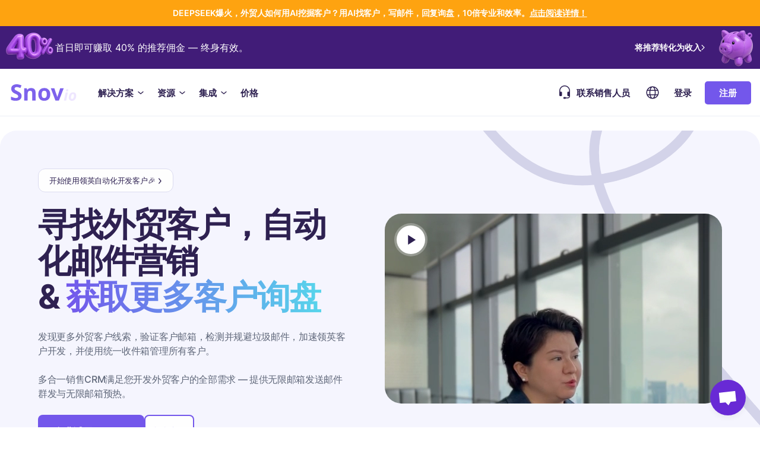

--- FILE ---
content_type: text/html; charset=utf-8
request_url: https://snovio.cn/
body_size: 36879
content:
<!DOCTYPE html><html lang="zh"><head><meta charset="UTF-8"><script>window.sentryEnvironment="production"</script><script>!function(e,t,a,n,g){e[n]=e[n]||[],e[n].push({"gtm.start":(new Date).getTime(),event:"gtm.js"});var m=t.getElementsByTagName(a)[0],r=t.createElement(a);r.async=!0,r.src="https://ssgmanual.snov.io/s.js",m.parentNode.insertBefore(r,m)}(window,document,"script","dataLayer");</script><script>/*! lazysizes - v5.1.0 */
!function(a,b){var c=b(a,a.document);a.lazySizes=c,"object"==typeof module&&module.exports&&(module.exports=c)}("undefined"!=typeof window?window:{},function(a,b){"use strict";var c,d;if(function(){var b,c={lazyClass:"lazyload",loadedClass:"lazyloaded",loadingClass:"lazyloading",preloadClass:"lazypreload",errorClass:"lazyerror",autosizesClass:"lazyautosizes",srcAttr:"data-src",srcsetAttr:"data-srcset",sizesAttr:"data-sizes",minSize:40,customMedia:{},init:!0,expFactor:1.5,hFac:.8,loadMode:2,loadHidden:!0,ricTimeout:0,throttleDelay:125};d=a.lazySizesConfig||a.lazysizesConfig||{};for(b in c)b in d||(d[b]=c[b])}(),!b||!b.getElementsByClassName)return{init:function(){},cfg:d,noSupport:!0};var e=b.documentElement,f=a.Date,g=a.HTMLPictureElement,h="addEventListener",i="getAttribute",j=a[h],k=a.setTimeout,l=a.requestAnimationFrame||k,m=a.requestIdleCallback,n=/^picture$/i,o=["load","error","lazyincluded","_lazyloaded"],p={},q=Array.prototype.forEach,r=function(a,b){return p[b]||(p[b]=new RegExp("(\\s|^)"+b+"(\\s|$)")),p[b].test(a[i]("class")||"")&&p[b]},s=function(a,b){r(a,b)||a.setAttribute("class",(a[i]("class")||"").trim()+" "+b)},t=function(a,b){var c;(c=r(a,b))&&a.setAttribute("class",(a[i]("class")||"").replace(c," "))},u=function(a,b,c){var d=c?h:"removeEventListener";c&&u(a,b),o.forEach(function(c){a[d](c,b)})},v=function(a,d,e,f,g){var h=b.createEvent("Event");return e||(e={}),e.instance=c,h.initEvent(d,!f,!g),h.detail=e,a.dispatchEvent(h),h},w=function(b,c){var e;!g&&(e=a.picturefill||d.pf)?(c&&c.src&&!b[i]("srcset")&&b.setAttribute("srcset",c.src),e({reevaluate:!0,elements:[b]})):c&&c.src&&(b.src=c.src)},x=function(a,b){return(getComputedStyle(a,null)||{})[b]},y=function(a,b,c){for(c=c||a.offsetWidth;c<d.minSize&&b&&!a._lazysizesWidth;)c=b.offsetWidth,b=b.parentNode;return c},z=function(){var a,c,d=[],e=[],f=d,g=function(){var b=f;for(f=d.length?e:d,a=!0,c=!1;b.length;)b.shift()();a=!1},h=function(d,e){a&&!e?d.apply(this,arguments):(f.push(d),c||(c=!0,(b.hidden?k:l)(g)))};return h._lsFlush=g,h}(),A=function(a,b){return b?function(){z(a)}:function(){var b=this,c=arguments;z(function(){a.apply(b,c)})}},B=function(a){var b,c=0,e=d.throttleDelay,g=d.ricTimeout,h=function(){b=!1,c=f.now(),a()},i=m&&g>49?function(){m(h,{timeout:g}),g!==d.ricTimeout&&(g=d.ricTimeout)}:A(function(){k(h)},!0);return function(a){var d;(a=!0===a)&&(g=33),b||(b=!0,d=e-(f.now()-c),d<0&&(d=0),a||d<9?i():k(i,d))}},C=function(a){var b,c,d=99,e=function(){b=null,a()},g=function(){var a=f.now()-c;a<d?k(g,d-a):(m||e)(e)};return function(){c=f.now(),b||(b=k(g,d))}},D=function(){var g,l,m,o,p,y,D,F,G,H,I,J,K=/^img$/i,L=/^iframe$/i,M="onscroll"in a&&!/(gle|ing)bot/.test(navigator.userAgent),N=0,O=0,P=0,Q=-1,R=function(a){P--,(!a||P<0||!a.target)&&(P=0)},S=function(a){return null==J&&(J="hidden"==x(b.body,"visibility")),J||"hidden"!=x(a.parentNode,"visibility")&&"hidden"!=x(a,"visibility")},T=function(a,c){var d,f=a,g=S(a);for(F-=c,I+=c,G-=c,H+=c;g&&(f=f.offsetParent)&&f!=b.body&&f!=e;)(g=(x(f,"opacity")||1)>0)&&"visible"!=x(f,"overflow")&&(d=f.getBoundingClientRect(),g=H>d.left&&G<d.right&&I>d.top-1&&F<d.bottom+1);return g},U=function(){var a,f,h,j,k,m,n,p,q,r,s,t,u=c.elements;if((o=d.loadMode)&&P<8&&(a=u.length)){for(f=0,Q++;f<a;f++)if(u[f]&&!u[f]._lazyRace)if(!M||c.prematureUnveil&&c.prematureUnveil(u[f]))aa(u[f]);else if((p=u[f][i]("data-expand"))&&(m=1*p)||(m=O),r||(r=!d.expand||d.expand<1?e.clientHeight>500&&e.clientWidth>500?500:370:d.expand,c._defEx=r,s=r*d.expFactor,t=d.hFac,J=null,O<s&&P<1&&Q>2&&o>2&&!b.hidden?(O=s,Q=0):O=o>1&&Q>1&&P<6?r:N),q!==m&&(y=innerWidth+m*t,D=innerHeight+m,n=-1*m,q=m),h=u[f].getBoundingClientRect(),(I=h.bottom)>=n&&(F=h.top)<=D&&(H=h.right)>=n*t&&(G=h.left)<=y&&(I||H||G||F)&&(d.loadHidden||S(u[f]))&&(l&&P<3&&!p&&(o<3||Q<4)||T(u[f],m))){if(aa(u[f]),k=!0,P>9)break}else!k&&l&&!j&&P<4&&Q<4&&o>2&&(g[0]||d.preloadAfterLoad)&&(g[0]||!p&&(I||H||G||F||"auto"!=u[f][i](d.sizesAttr)))&&(j=g[0]||u[f]);j&&!k&&aa(j)}},V=B(U),W=function(a){var b=a.target;if(b._lazyCache)return void delete b._lazyCache;R(a),s(b,d.loadedClass),t(b,d.loadingClass),u(b,Y),v(b,"lazyloaded")},X=A(W),Y=function(a){X({target:a.target})},Z=function(a,b){try{a.contentWindow.location.replace(b)}catch(c){a.src=b}},$=function(a){var b,c=a[i](d.srcsetAttr);(b=d.customMedia[a[i]("data-media")||a[i]("media")])&&a.setAttribute("media",b),c&&a.setAttribute("srcset",c)},_=A(function(a,b,c,e,f){var g,h,j,l,o,p;(o=v(a,"lazybeforeunveil",b)).defaultPrevented||(e&&(c?s(a,d.autosizesClass):a.setAttribute("sizes",e)),h=a[i](d.srcsetAttr),g=a[i](d.srcAttr),f&&(j=a.parentNode,l=j&&n.test(j.nodeName||"")),p=b.firesLoad||"src"in a&&(h||g||l),o={target:a},s(a,d.loadingClass),p&&(clearTimeout(m),m=k(R,2500),u(a,Y,!0)),l&&q.call(j.getElementsByTagName("source"),$),h?a.setAttribute("srcset",h):g&&!l&&(L.test(a.nodeName)?Z(a,g):a.src=g),f&&(h||l)&&w(a,{src:g})),a._lazyRace&&delete a._lazyRace,t(a,d.lazyClass),z(function(){var b=a.complete&&a.naturalWidth>1;p&&!b||(b&&s(a,"ls-is-cached"),W(o),a._lazyCache=!0,k(function(){"_lazyCache"in a&&delete a._lazyCache},9)),"lazy"==a.loading&&P--},!0)}),aa=function(a){if(!a._lazyRace){var b,c=K.test(a.nodeName),e=c&&(a[i](d.sizesAttr)||a[i]("sizes")),f="auto"==e;(!f&&l||!c||!a[i]("src")&&!a.srcset||a.complete||r(a,d.errorClass)||!r(a,d.lazyClass))&&(b=v(a,"lazyunveilread").detail,f&&E.updateElem(a,!0,a.offsetWidth),a._lazyRace=!0,P++,_(a,b,f,e,c))}},ba=C(function(){d.loadMode=3,V()}),ca=function(){3==d.loadMode&&(d.loadMode=2),ba()},da=function(){if(!l){if(f.now()-p<999)return void k(da,999);l=!0,d.loadMode=3,V(),j("scroll",ca,!0)}};return{_:function(){p=f.now(),c.elements=b.getElementsByClassName(d.lazyClass),g=b.getElementsByClassName(d.lazyClass+" "+d.preloadClass),j("scroll",V,!0),j("resize",V,!0),a.MutationObserver?new MutationObserver(V).observe(e,{childList:!0,subtree:!0,attributes:!0}):(e[h]("DOMNodeInserted",V,!0),e[h]("DOMAttrModified",V,!0),setInterval(V,999)),j("hashchange",V,!0),["focus","mouseover","click","load","transitionend","animationend"].forEach(function(a){b[h](a,V,!0)}),/d$|^c/.test(b.readyState)?da():(j("load",da),b[h]("DOMContentLoaded",V),k(da,2e4)),c.elements.length?(U(),z._lsFlush()):V()},checkElems:V,unveil:aa,_aLSL:ca}}(),E=function(){var a,c=A(function(a,b,c,d){var e,f,g;if(a._lazysizesWidth=d,d+="px",a.setAttribute("sizes",d),n.test(b.nodeName||""))for(e=b.getElementsByTagName("source"),f=0,g=e.length;f<g;f++)e[f].setAttribute("sizes",d);c.detail.dataAttr||w(a,c.detail)}),e=function(a,b,d){var e,f=a.parentNode;f&&(d=y(a,f,d),e=v(a,"lazybeforesizes",{width:d,dataAttr:!!b}),e.defaultPrevented||(d=e.detail.width)&&d!==a._lazysizesWidth&&c(a,f,e,d))},f=function(){var b,c=a.length;if(c)for(b=0;b<c;b++)e(a[b])},g=C(f);return{_:function(){a=b.getElementsByClassName(d.autosizesClass),j("resize",g)},checkElems:g,updateElem:e}}(),F=function(){!F.i&&b.getElementsByClassName&&(F.i=!0,E._(),D._())};return k(function(){d.init&&F()}),c={cfg:d,autoSizer:E,loader:D,init:F,uP:w,aC:s,rC:t,hC:r,fire:v,gW:y,rAF:z}});</script><meta content="width=device-width, initial-scale=1" name="viewport"><meta content="IE=edge" http-equiv="X-UA-Compatible"><title>Snov.io外贸软件-值得信赖的外贸主动开发自动化平台！</title><meta name="description" content="Snov.io 将开发信、客户开发、领英自动化和邮箱地址查找工具整合到一个平台，简化并优化了销售流程。"><meta name="keywords" content="snovio,外贸软件,邮件营销,外贸工具,外贸平台"><meta name="twitter:title" content="Snov.io外贸软件-值得信赖的外贸主动开发自动化平台！"><meta name="twitter:description" content="Snov.io 将开发信、客户开发、领英自动化和邮箱地址查找工具整合到一个平台，简化并优化了销售流程。"><meta name="twitter:creator" content="@snov_io"><meta name="twitter:site" content="@snov_io"><meta name="twitter:card" content="summary_large_image"><meta name="twitter:image:src" content="https://snovio.cn/images/og/index-new.png"><meta property="og:title" content="Snov.io外贸软件-值得信赖的外贸主动开发自动化平台！"><meta property="og:type" content="website"><meta property="og:url" content="https://snovio.cn/"><meta property="og:image" content="https://snovio.cn/images/og/index-new.png"><meta property="og:description" content="Snov.io 将开发信、客户开发、领英自动化和邮箱地址查找工具整合到一个平台，简化并优化了销售流程。"><meta property="og:site_name" content="Snov.io"><meta property="og:locale" content="zh_CN"><meta property="og:locale:alternate" content="en_US"><meta property="og:locale:alternate" content="pt_BR"><meta property="og:locale:alternate" content="uk_UKR"><meta property="og:locale:alternate" content="es_ES"><meta property="og:locale:alternate" content="de_DE"><meta property="og:locale:alternate" content="pl_PL"><meta property="og:locale:alternate" content="zh_TW"><meta name="ahrefs-site-verification" content="2e2005c73ef3e2b58b58ee3e7c7786a24aa6e4ec148ad6a905f95272168220a8"><link rel="manifest" href="/web-manifest.json"><link rel="icon" type="image/png" sizes="192x192" href="/images/favicon/android-icon-192x192.png"><link rel="icon" type="image/png" sizes="32x32" href="/images/favicon/favicon-32x32.png"><link rel="icon" type="image/png" sizes="96x96" href="/images/favicon/favicon-96x96.png"><link rel="icon" type="image/png" sizes="16x16" href="/images/favicon/favicon-16x16.png"><link rel="apple-touch-icon" sizes="57x57" href="/images/favicon/apple-touch-icon-57x57.png"><link rel="apple-touch-icon" sizes="60x60" href="/images/favicon/apple-touch-icon-60x60.png"><link rel="apple-touch-icon" sizes="72x72" href="/images/favicon/apple-touch-icon-72x72.png"><link rel="apple-touch-icon" sizes="76x76" href="/images/favicon/apple-touch-icon-76x76.png"><link rel="apple-touch-icon" sizes="114x114" href="/images/favicon/apple-touch-icon-114x114.png"><link rel="apple-touch-icon" sizes="120x120" href="/images/favicon/apple-touch-icon-120x120.png"><link rel="apple-touch-icon" sizes="144x144" href="/images/favicon/apple-touch-icon-144x144.png"><link rel="apple-touch-icon" sizes="152x152" href="/images/favicon/apple-touch-icon-152x152.png"><link rel="canonical" href="https://snovio.cn/"><link rel="alternate" hreflang="x-default" href="https://snov.io/"><link rel="alternate" hreflang="en" href="https://snov.io/"><link rel="alternate" hreflang="pt" href="https://snov.io/br/"><link rel="alternate" hreflang="zh" href="https://snovio.cn/"><link rel="alternate" hreflang="uk" href="https://snov.io/ua/"><link rel="alternate" hreflang="es" href="https://snov.io/es/"><link rel="alternate" hreflang="de" href="https://snov.io/de/"><link rel="alternate" hreflang="pl" href="https://snov.io/pl/"><link rel="alternate" hreflang="tw" href="https://snov.io/tw/"><link rel="stylesheet" type="text/css" href="/css/main-8e786391140b99888424.min.css"><link rel="stylesheet" type="text/css" href="/css/index-b8e48d38e0c43fa318f9.min.css"><script>window.csrf = {csrf_token: '0e33750b2f42667cb2f1a3b58a55b94b5e05fdb80962af5ab963484f77e35b3c'};
document.cookie = "product_id=; expires=Thu, 01 Jan 1970 00:00:00 GMT";
window.appUrl = 'app.snov.io';</script></head><body class="adaptive-first-screen v5" itemscope itemtype="http://schema.org/WebPage"><!-- variables set in render middlewares--><noscript><iframe src="https://www.googletagmanager.com/ns.html?id=GTM-WMPXHFF" height="0" width="0" style="display: none; visibility: hidden"></iframe></noscript><div class="affiliate-banner"><div class="affiliate-banner__content"><div class="affiliate-banner__content-left"><picture><source srcset="/images/pages/aff-program/referral-earn.webp" type="image/webp"><img src="/images/pages/aff-program/referral-earn.png" alt="" width="72" height="72"></picture><div class="affiliate-banner__content-left-text"><p>首日即可赚取 40% 的推荐佣金 — 终身有效。</p></div></div><div class="affiliate-banner__content-right"><div class="affiliate-banner__content-right-text"><a href="/affiliate-program"><span>将推荐转化为收入</span><span><svg width="6" height="10" viewBox="0 0 6 10" fill="none" xmlns="http://www.w3.org/2000/svg"><path fill-rule="evenodd" clip-rule="evenodd" d="M5.47221 4.52867C5.59719 4.65368 5.6674 4.82322 5.6674 5C5.6674 5.17677 5.59719 5.34631 5.47221 5.47133L1.70088 9.24267C1.63938 9.30634 1.56582 9.35713 1.48448 9.39207C1.40315 9.42701 1.31567 9.4454 1.22715 9.44617C1.13863 9.44693 1.05084 9.43007 0.968911 9.39655C0.88698 9.36303 0.812545 9.31352 0.749949 9.25093C0.687354 9.18833 0.637852 9.1139 0.604332 9.03197C0.570811 8.95004 0.553943 8.86225 0.554713 8.77373C0.555482 8.68521 0.573873 8.59773 0.608812 8.5164C0.643751 8.43506 0.694539 8.3615 0.758213 8.3L4.05821 5L0.758213 1.7C0.636774 1.57426 0.569578 1.40586 0.571097 1.23106C0.572616 1.05627 0.642728 0.889058 0.766334 0.765452C0.889939 0.641847 1.05715 0.571735 1.23195 0.570216C1.40674 0.568697 1.57515 0.635893 1.70088 0.757332L5.47221 4.52867Z" fill="white"/></svg></span></a></div><picture><source srcset="/images/pages/aff-program/piggy-bank.webp" type="image/webp"><img src="/images/pages/aff-program/piggy-bank.png" alt="" width="72" height="72"></picture></div></div><script>(function () {
  document.body.classList.add("has-affiliate-banner");
})();</script></div><header id="header"><div class="header-inner"><div class="header-box"><div class="header-box__logo"><a href="/"><svg width="116" height="30" viewBox="0 0 116 30" fill="none" xmlns="http://www.w3.org/2000/svg"><path class="logo-path-left" d="M3.62109 27.2256V21.9045C6.91631 23.4248 9.70458 24.185 11.7324 24.185C14.3939 24.185 15.6613 23.1714 15.6613 21.271C15.6613 20.2575 15.0276 19.4973 13.887 18.6104C13.38 18.2304 12.2394 17.5969 10.465 16.8367C8.69066 16.0766 7.42327 15.3164 6.66284 14.5562C4.88849 13.0359 3.87457 11.0088 3.87457 8.72832C3.87457 6.44783 4.63501 4.54743 6.28262 3.15379C7.93023 1.76016 10.2115 1 13.1265 1C15.5346 1 18.1961 1.63347 21.2379 2.90041L19.3368 7.33469C16.6752 6.32114 14.7741 5.68767 13.38 5.68767C11.9859 5.81436 10.972 6.06775 10.465 6.57453C9.83132 7.0813 9.57784 7.58808 9.57784 8.22155C9.57784 8.85501 9.70458 9.36179 9.95806 9.74187C10.2115 10.122 10.5918 10.502 11.0987 10.8821C11.6057 11.2622 12.9998 11.8957 15.1544 13.0359C17.4357 14.0495 18.9565 15.1897 19.9705 16.4566C20.9844 17.7236 21.3646 19.1172 21.3646 20.8909C21.3646 23.2981 20.4774 25.3252 18.7031 26.7188C16.9287 28.1125 14.5207 28.8726 11.4789 28.8726C8.43719 28.8726 5.9024 28.3659 3.62109 27.2256Z" fill="#7D62EC"/><path class="logo-path-left" d="M25.8005 28.4926V7.71477H30.1096L30.87 10.3753H31.1235C32.3909 8.34824 34.5455 7.33469 37.4605 7.33469C39.8685 7.33469 41.6429 7.96816 42.9103 9.2351C44.1777 10.502 44.9381 12.5291 44.9381 14.9363V28.4926H39.2348V16.4566C39.2348 14.9363 38.9814 13.7961 38.4744 13.0359C37.9674 12.2757 37.0803 11.8957 35.9396 11.8957C34.4187 11.8957 33.1513 12.4024 32.5176 13.416C31.884 14.4295 31.5037 16.2033 31.5037 18.6104V28.3659L25.8005 28.4926Z" fill="#7D62EC"/><path class="logo-path-left" d="M49.5007 18.1037C49.5007 14.6829 50.3878 12.0224 52.1622 10.2486C53.9365 8.34824 56.3446 7.33469 59.6398 7.33469C61.6676 7.33469 63.442 7.71477 64.8361 8.60163C66.357 9.48848 67.4976 10.7554 68.3848 12.2757C69.1452 13.9228 69.6522 15.8232 69.6522 17.977C69.6522 21.3977 68.765 24.0583 66.9907 25.9587C65.2163 27.8591 62.6815 28.8726 59.5131 28.8726C57.4852 28.8726 55.7109 28.4926 54.19 27.6057C52.6691 26.7188 51.5285 25.4519 50.6413 23.8049C49.8809 22.1579 49.5007 20.2575 49.5007 18.1037ZM56.2178 13.416C55.5841 14.4295 55.2039 15.9499 55.2039 17.977C55.2039 20.0041 55.5841 21.6511 56.2178 22.6646C56.8515 23.6782 57.9922 24.185 59.5131 24.185C61.0339 24.185 62.1746 23.6782 62.8083 22.6646C63.442 21.6511 63.8222 20.1308 63.8222 17.977C63.8222 15.9499 63.442 14.4295 62.8083 13.416C62.1746 12.4024 61.0339 11.8957 59.5131 11.8957C57.9922 11.8957 56.9783 12.4024 56.2178 13.416Z" fill="#7D62EC"/><path class="logo-path-left" d="M70.5395 7.71476H76.4962C78.1959 12.6525 81.5658 22.5379 81.5658 22.5379C81.5658 22.5379 84.927 12.0779 86.3819 7.71476H92.3386L84.2273 28.4925H78.3973L70.5395 7.71476Z" fill="#7D62EC"/><g opacity="0.5"><path class="logo-path-right" d="M92.5933 28.4933L95.635 14.6837H99.3104L96.3954 28.4933H92.5933ZM96.142 11.3896C96.142 10.6295 96.3954 10.1227 96.7757 9.74262C97.1559 9.36253 97.6628 9.23584 98.4233 9.23584C99.4372 9.23584 100.071 9.74261 100.071 10.7562C100.071 11.3896 99.9441 11.8964 99.5639 12.4032C99.1837 12.7833 98.8035 13.0367 98.0431 13.0367C96.7757 12.91 96.142 12.4032 96.142 11.3896Z" fill="#DDCDFF"/><path class="logo-path-right" d="M102.225 27.3531C101.212 26.3395 100.831 25.0726 100.831 23.4256C100.831 21.7785 101.085 20.2582 101.718 18.8646C102.352 17.471 103.113 16.4574 104.253 15.6972C105.394 14.9371 106.661 14.557 108.309 14.557C109.83 14.557 111.097 15.0638 111.984 16.0773C112.872 17.0909 113.379 18.3578 113.379 20.1315C113.379 21.9052 113.125 23.4256 112.491 24.6925C111.858 25.9594 111.097 27.0997 109.957 27.8598C108.816 28.62 107.549 29.0001 106.028 29.0001C104.507 29.0001 103.239 28.2399 102.225 27.3531ZM104.507 23.4256C104.507 24.9459 105.14 25.706 106.408 25.706C107.042 25.706 107.549 25.4527 108.055 24.9459C108.562 24.4391 108.943 23.6789 109.196 22.7921C109.45 21.9052 109.576 20.8917 109.576 19.8781C109.576 18.2311 108.943 17.471 107.802 17.471C107.168 17.471 106.661 17.7243 106.154 18.2311C105.647 18.7379 105.267 19.4981 105.014 20.3849C104.76 21.3985 104.507 22.412 104.507 23.4256Z" fill="#DDCDFF"/></g></svg></a></div><div class="header-box__mobile-menu"><svg width="40" height="21" viewBox="0 0 40 21" fill="none" xmlns="http://www.w3.org/2000/svg"><rect class="top-rect" width="40" height="3" fill="#2E2151"/><rect class="middle-rect" y="9" width="40" height="3" fill="#2E2151"/><rect class="bottom-rect" y="18" width="40" height="3" fill="#2E2151"/></svg></div></div><div class="header-content"><div class="header-content__menu"><div class="header-content__menu-item"><p class="header-content__menu-item-title">解决方案<svg width="16" height="16" viewBox="0 0 16 16" fill="none" xmlns="http://www.w3.org/2000/svg"><path d="M8.00002 5.33347C7.84425 5.33317 7.69329 5.38742 7.57335 5.48681L3.57335 8.82014C3.43721 8.9333 3.35159 9.09591 3.33534 9.27219C3.31909 9.44848 3.37353 9.624 3.48669 9.76014C3.59985 9.89629 3.76245 9.9819 3.93874 9.99816C4.11502 10.0144 4.29054 9.95997 4.42669 9.84681L8.00002 6.86014L11.5734 9.74014C11.6415 9.79552 11.72 9.83687 11.8042 9.86183C11.8885 9.88678 11.9768 9.89484 12.0641 9.88555C12.1515 9.87626 12.2361 9.84979 12.3132 9.80768C12.3903 9.76556 12.4583 9.70862 12.5134 9.64014C12.5744 9.57159 12.6206 9.49117 12.6492 9.40393C12.6777 9.31668 12.6879 9.22448 12.6791 9.1331C12.6704 9.04173 12.6428 8.95314 12.5983 8.87291C12.5537 8.79267 12.493 8.7225 12.42 8.66681L8.42002 5.44681C8.29663 5.36313 8.14875 5.32323 8.00002 5.33347Z" fill="#2E2151"/></svg></p><div class="header-content__submenu"><div class="header-content__submenu-inner"><div class="header-content__submenu-col"><a class="header-content__submenu-item" id="generateLeads" href="/solutions#generateLeads"><div class="header-content__submenu-item-icon"><svg width="32" height="32" viewBox="0 0 32 32" fill="none" xmlns="http://www.w3.org/2000/svg"><path d="M16 4L26.1538 4C27.1734 4 28 4.82655 28 5.84615L28 10.7692C28 11.449 27.449 12 26.7692 12L16 12C13.7909 12 12 13.7909 12 16C12 18.2091 13.7909 20 16 20L26.7692 20C27.449 20 28 20.551 28 21.2308L28 26.1538C28 27.1734 27.1734 28 26.1538 28L16 28C9.37258 28 4 22.6274 4 16C4 9.37258 9.37258 4 16 4Z" stroke="#7B67FF" stroke-width="2" stroke-linecap="round"/><path d="M22 4L22 12" stroke="#7B67FF" stroke-width="2" stroke-linecap="round"/><path d="M22 20L22 28" stroke="#7B67FF" stroke-width="2" stroke-linecap="round"/></svg></div><div class="header-content__submenu-item-description"><p class="title">开发潜在客户</p><p class="text">查找优质潜在客户并发现新的潜在客户来源</p></div></a><ul><li><a href="/email-finder"><svg width="16" height="16" viewBox="0 0 16 16" fill="none" xmlns="http://www.w3.org/2000/svg"><path d="M8.21968 3.46983C8.36031 3.32938 8.55093 3.25049 8.74968 3.25049C8.94843 3.25049 9.13906 3.32938 9.27968 3.46983L13.5297 7.71983C13.6701 7.86045 13.749 8.05108 13.749 8.24983C13.749 8.44858 13.6701 8.6392 13.5297 8.77983L9.27968 13.0298C9.13742 13.1622 8.94937 13.2343 8.75505 13.231C8.56074 13.2276 8.37529 13.1491 8.23768 13.0118C8.10044 12.8742 8.02188 12.6888 8.01853 12.4945C8.01517 12.3001 8.08727 12.1121 8.21968 11.9698L11.1897 8.99983L3.74968 8.99983C3.55077 8.99983 3.36001 8.92081 3.21935 8.78016C3.0787 8.63951 2.99968 8.44874 2.99968 8.24983C2.99968 8.05092 3.0787 7.86015 3.21935 7.7195C3.36001 7.57885 3.55077 7.49983 3.74968 7.49983L11.1897 7.49983L8.21968 4.52983C8.07923 4.3892 8.00034 4.19858 8.00034 3.99983C8.00034 3.80108 8.07923 3.61045 8.21968 3.46983Z" fill="#6C7C8C"/></svg>邮箱地址查找工具</a></li><li><a href="/linkedin-email-finder"><svg width="16" height="16" viewBox="0 0 16 16" fill="none" xmlns="http://www.w3.org/2000/svg"><path d="M8.21968 3.46983C8.36031 3.32938 8.55093 3.25049 8.74968 3.25049C8.94843 3.25049 9.13906 3.32938 9.27968 3.46983L13.5297 7.71983C13.6701 7.86045 13.749 8.05108 13.749 8.24983C13.749 8.44858 13.6701 8.6392 13.5297 8.77983L9.27968 13.0298C9.13742 13.1622 8.94937 13.2343 8.75505 13.231C8.56074 13.2276 8.37529 13.1491 8.23768 13.0118C8.10044 12.8742 8.02188 12.6888 8.01853 12.4945C8.01517 12.3001 8.08727 12.1121 8.21968 11.9698L11.1897 8.99983L3.74968 8.99983C3.55077 8.99983 3.36001 8.92081 3.21935 8.78016C3.0787 8.63951 2.99968 8.44874 2.99968 8.24983C2.99968 8.05092 3.0787 7.86015 3.21935 7.7195C3.36001 7.57885 3.55077 7.49983 3.74968 7.49983L11.1897 7.49983L8.21968 4.52983C8.07923 4.3892 8.00034 4.19858 8.00034 3.99983C8.00034 3.80108 8.07923 3.61045 8.21968 3.46983Z" fill="#6C7C8C"/></svg>领英扩展程序</a></li><li><a href="/extension"><svg width="16" height="16" viewBox="0 0 16 16" fill="none" xmlns="http://www.w3.org/2000/svg"><path d="M8.21968 3.46983C8.36031 3.32938 8.55093 3.25049 8.74968 3.25049C8.94843 3.25049 9.13906 3.32938 9.27968 3.46983L13.5297 7.71983C13.6701 7.86045 13.749 8.05108 13.749 8.24983C13.749 8.44858 13.6701 8.6392 13.5297 8.77983L9.27968 13.0298C9.13742 13.1622 8.94937 13.2343 8.75505 13.231C8.56074 13.2276 8.37529 13.1491 8.23768 13.0118C8.10044 12.8742 8.02188 12.6888 8.01853 12.4945C8.01517 12.3001 8.08727 12.1121 8.21968 11.9698L11.1897 8.99983L3.74968 8.99983C3.55077 8.99983 3.36001 8.92081 3.21935 8.78016C3.0787 8.63951 2.99968 8.44874 2.99968 8.24983C2.99968 8.05092 3.0787 7.86015 3.21935 7.7195C3.36001 7.57885 3.55077 7.49983 3.74968 7.49983L11.1897 7.49983L8.21968 4.52983C8.07923 4.3892 8.00034 4.19858 8.00034 3.99983C8.00034 3.80108 8.07923 3.61045 8.21968 3.46983Z" fill="#6C7C8C"/></svg>邮箱地址查找工具扩展程序</a></li><li><a href="/email-verifier"><svg width="16" height="16" viewBox="0 0 16 16" fill="none" xmlns="http://www.w3.org/2000/svg"><path d="M8.21968 3.46983C8.36031 3.32938 8.55093 3.25049 8.74968 3.25049C8.94843 3.25049 9.13906 3.32938 9.27968 3.46983L13.5297 7.71983C13.6701 7.86045 13.749 8.05108 13.749 8.24983C13.749 8.44858 13.6701 8.6392 13.5297 8.77983L9.27968 13.0298C9.13742 13.1622 8.94937 13.2343 8.75505 13.231C8.56074 13.2276 8.37529 13.1491 8.23768 13.0118C8.10044 12.8742 8.02188 12.6888 8.01853 12.4945C8.01517 12.3001 8.08727 12.1121 8.21968 11.9698L11.1897 8.99983L3.74968 8.99983C3.55077 8.99983 3.36001 8.92081 3.21935 8.78016C3.0787 8.63951 2.99968 8.44874 2.99968 8.24983C2.99968 8.05092 3.0787 7.86015 3.21935 7.7195C3.36001 7.57885 3.55077 7.49983 3.74968 7.49983L11.1897 7.49983L8.21968 4.52983C8.07923 4.3892 8.00034 4.19858 8.00034 3.99983C8.00034 3.80108 8.07923 3.61045 8.21968 3.46983Z" fill="#6C7C8C"/></svg>邮箱地址验证工具</a></li></ul></div><div class="header-content__submenu-col"><a class="header-content__submenu-item" id="closeDeals" href="/solutions#closeDeals"><div class="header-content__submenu-item-icon"><svg width="32" height="32" viewBox="0 0 32 32" fill="none" xmlns="http://www.w3.org/2000/svg"><path d="M27 15C27 14.4477 26.5523 14 26 14C25.4477 14 25 14.4477 25 15H27ZM17 7C17.5523 7 18 6.55228 18 6C18 5.44772 17.5523 5 17 5V7ZM23 28H6V30H23V28ZM25 15V26H27V15H25ZM6 7H17V5H6V7ZM4 26V20H2V26H4ZM4 20V9H2V20H4ZM19.1056 10.5528C17.1561 14.4517 15.288 16.4814 12.9451 17.5971C10.5464 18.7393 7.50716 19 3 19L3 21C7.49284 21 10.9536 20.7607 13.8049 19.4029C16.712 18.0186 18.8439 15.5483 20.8944 11.4472L19.1056 10.5528ZM6 28C4.89543 28 4 27.1046 4 26H2C2 28.2091 3.79086 30 6 30V28ZM23 30C25.2091 30 27 28.2091 27 26H25C25 27.1046 24.1046 28 23 28V30ZM6 5C3.79086 5 2 6.79086 2 9H4C4 7.89543 4.89543 7 6 7V5Z" fill="#7B67FF"/><path d="M16 11H21V16" stroke="#7B67FF" stroke-width="2" stroke-linecap="round" stroke-linejoin="round"/><path d="M28 4L25 7" stroke="#7B67FF" stroke-width="2" stroke-linecap="round"/><path d="M21 3V6" stroke="#7B67FF" stroke-width="2" stroke-linecap="round"/><path d="M29 11L26 11" stroke="#7B67FF" stroke-width="2" stroke-linecap="round"/></svg></div><div class="header-content__submenu-item-description"><p class="title">成交</p><p class="text">通过个性化邮件自动进行客户开发以提升销售额</p></div></a><ul><li><a href="/cold-email"><svg width="16" height="16" viewBox="0 0 16 16" fill="none" xmlns="http://www.w3.org/2000/svg"><path d="M8.21968 3.46983C8.36031 3.32938 8.55093 3.25049 8.74968 3.25049C8.94843 3.25049 9.13906 3.32938 9.27968 3.46983L13.5297 7.71983C13.6701 7.86045 13.749 8.05108 13.749 8.24983C13.749 8.44858 13.6701 8.6392 13.5297 8.77983L9.27968 13.0298C9.13742 13.1622 8.94937 13.2343 8.75505 13.231C8.56074 13.2276 8.37529 13.1491 8.23768 13.0118C8.10044 12.8742 8.02188 12.6888 8.01853 12.4945C8.01517 12.3001 8.08727 12.1121 8.21968 11.9698L11.1897 8.99983L3.74968 8.99983C3.55077 8.99983 3.36001 8.92081 3.21935 8.78016C3.0787 8.63951 2.99968 8.44874 2.99968 8.24983C2.99968 8.05092 3.0787 7.86015 3.21935 7.7195C3.36001 7.57885 3.55077 7.49983 3.74968 7.49983L11.1897 7.49983L8.21968 4.52983C8.07923 4.3892 8.00034 4.19858 8.00034 3.99983C8.00034 3.80108 8.07923 3.61045 8.21968 3.46983Z" fill="#6C7C8C"/></svg>开发信</a></li><li><a href="/outreach-campaigns"><svg width="16" height="16" viewBox="0 0 16 16" fill="none" xmlns="http://www.w3.org/2000/svg"><path d="M8.21968 3.46983C8.36031 3.32938 8.55093 3.25049 8.74968 3.25049C8.94843 3.25049 9.13906 3.32938 9.27968 3.46983L13.5297 7.71983C13.6701 7.86045 13.749 8.05108 13.749 8.24983C13.749 8.44858 13.6701 8.6392 13.5297 8.77983L9.27968 13.0298C9.13742 13.1622 8.94937 13.2343 8.75505 13.231C8.56074 13.2276 8.37529 13.1491 8.23768 13.0118C8.10044 12.8742 8.02188 12.6888 8.01853 12.4945C8.01517 12.3001 8.08727 12.1121 8.21968 11.9698L11.1897 8.99983L3.74968 8.99983C3.55077 8.99983 3.36001 8.92081 3.21935 8.78016C3.0787 8.63951 2.99968 8.44874 2.99968 8.24983C2.99968 8.05092 3.0787 7.86015 3.21935 7.7195C3.36001 7.57885 3.55077 7.49983 3.74968 7.49983L11.1897 7.49983L8.21968 4.52983C8.07923 4.3892 8.00034 4.19858 8.00034 3.99983C8.00034 3.80108 8.07923 3.61045 8.21968 3.46983Z" fill="#6C7C8C"/></svg>多渠道客户开发</a></li><li><a href="/linkedin-automation-tools"><svg width="16" height="16" viewBox="0 0 16 16" fill="none" xmlns="http://www.w3.org/2000/svg"><path d="M8.21968 3.46983C8.36031 3.32938 8.55093 3.25049 8.74968 3.25049C8.94843 3.25049 9.13906 3.32938 9.27968 3.46983L13.5297 7.71983C13.6701 7.86045 13.749 8.05108 13.749 8.24983C13.749 8.44858 13.6701 8.6392 13.5297 8.77983L9.27968 13.0298C9.13742 13.1622 8.94937 13.2343 8.75505 13.231C8.56074 13.2276 8.37529 13.1491 8.23768 13.0118C8.10044 12.8742 8.02188 12.6888 8.01853 12.4945C8.01517 12.3001 8.08727 12.1121 8.21968 11.9698L11.1897 8.99983L3.74968 8.99983C3.55077 8.99983 3.36001 8.92081 3.21935 8.78016C3.0787 8.63951 2.99968 8.44874 2.99968 8.24983C2.99968 8.05092 3.0787 7.86015 3.21935 7.7195C3.36001 7.57885 3.55077 7.49983 3.74968 7.49983L11.1897 7.49983L8.21968 4.52983C8.07923 4.3892 8.00034 4.19858 8.00034 3.99983C8.00034 3.80108 8.07923 3.61045 8.21968 3.46983Z" fill="#6C7C8C"/></svg>领英自动化</a></li><li><a href="/email-deliverability-test"><svg width="16" height="16" viewBox="0 0 16 16" fill="none" xmlns="http://www.w3.org/2000/svg"><path d="M8.21968 3.46983C8.36031 3.32938 8.55093 3.25049 8.74968 3.25049C8.94843 3.25049 9.13906 3.32938 9.27968 3.46983L13.5297 7.71983C13.6701 7.86045 13.749 8.05108 13.749 8.24983C13.749 8.44858 13.6701 8.6392 13.5297 8.77983L9.27968 13.0298C9.13742 13.1622 8.94937 13.2343 8.75505 13.231C8.56074 13.2276 8.37529 13.1491 8.23768 13.0118C8.10044 12.8742 8.02188 12.6888 8.01853 12.4945C8.01517 12.3001 8.08727 12.1121 8.21968 11.9698L11.1897 8.99983L3.74968 8.99983C3.55077 8.99983 3.36001 8.92081 3.21935 8.78016C3.0787 8.63951 2.99968 8.44874 2.99968 8.24983C2.99968 8.05092 3.0787 7.86015 3.21935 7.7195C3.36001 7.57885 3.55077 7.49983 3.74968 7.49983L11.1897 7.49983L8.21968 4.52983C8.07923 4.3892 8.00034 4.19858 8.00034 3.99983C8.00034 3.80108 8.07923 3.61045 8.21968 3.46983Z" fill="#6C7C8C"/></svg>外贸邮件营销邮件送达率检查</a></li><li><a href="/email-warm-up"><svg width="16" height="16" viewBox="0 0 16 16" fill="none" xmlns="http://www.w3.org/2000/svg"><path d="M8.21968 3.46983C8.36031 3.32938 8.55093 3.25049 8.74968 3.25049C8.94843 3.25049 9.13906 3.32938 9.27968 3.46983L13.5297 7.71983C13.6701 7.86045 13.749 8.05108 13.749 8.24983C13.749 8.44858 13.6701 8.6392 13.5297 8.77983L9.27968 13.0298C9.13742 13.1622 8.94937 13.2343 8.75505 13.231C8.56074 13.2276 8.37529 13.1491 8.23768 13.0118C8.10044 12.8742 8.02188 12.6888 8.01853 12.4945C8.01517 12.3001 8.08727 12.1121 8.21968 11.9698L11.1897 8.99983L3.74968 8.99983C3.55077 8.99983 3.36001 8.92081 3.21935 8.78016C3.0787 8.63951 2.99968 8.44874 2.99968 8.24983C2.99968 8.05092 3.0787 7.86015 3.21935 7.7195C3.36001 7.57885 3.55077 7.49983 3.74968 7.49983L11.1897 7.49983L8.21968 4.52983C8.07923 4.3892 8.00034 4.19858 8.00034 3.99983C8.00034 3.80108 8.07923 3.61045 8.21968 3.46983Z" fill="#6C7C8C"/></svg>邮箱预热</a></li><li><a href="/email-tracker"><svg width="16" height="16" viewBox="0 0 16 16" fill="none" xmlns="http://www.w3.org/2000/svg"><path d="M8.21968 3.46983C8.36031 3.32938 8.55093 3.25049 8.74968 3.25049C8.94843 3.25049 9.13906 3.32938 9.27968 3.46983L13.5297 7.71983C13.6701 7.86045 13.749 8.05108 13.749 8.24983C13.749 8.44858 13.6701 8.6392 13.5297 8.77983L9.27968 13.0298C9.13742 13.1622 8.94937 13.2343 8.75505 13.231C8.56074 13.2276 8.37529 13.1491 8.23768 13.0118C8.10044 12.8742 8.02188 12.6888 8.01853 12.4945C8.01517 12.3001 8.08727 12.1121 8.21968 11.9698L11.1897 8.99983L3.74968 8.99983C3.55077 8.99983 3.36001 8.92081 3.21935 8.78016C3.0787 8.63951 2.99968 8.44874 2.99968 8.24983C2.99968 8.05092 3.0787 7.86015 3.21935 7.7195C3.36001 7.57885 3.55077 7.49983 3.74968 7.49983L11.1897 7.49983L8.21968 4.52983C8.07923 4.3892 8.00034 4.19858 8.00034 3.99983C8.00034 3.80108 8.07923 3.61045 8.21968 3.46983Z" fill="#6C7C8C"/></svg>Gmail 邮件跟踪器</a></li></ul></div><div class="header-content__submenu-col"><a class="header-content__submenu-item" id="manageCustomers" href="/solutions#manageCustomers"><div class="header-content__submenu-item-icon"><svg width="32" height="32" viewBox="0 0 32 32" fill="none" xmlns="http://www.w3.org/2000/svg"><path d="M12 3H7C4.79086 3 3 4.79086 3 7V11" stroke="#7B67FF" stroke-width="2" stroke-linecap="round"/><path d="M20 28L25 28C27.2091 28 29 26.2091 29 24L29 20" stroke="#7B67FF" stroke-width="2" stroke-linecap="round"/><path d="M29 12L29 7C29 4.79086 27.2091 3 25 3L21 3" stroke="#7B67FF" stroke-width="2" stroke-linecap="round"/><path d="M3 19L3 24C3 26.2091 4.79086 28 7 28L11 28" stroke="#7B67FF" stroke-width="2" stroke-linecap="round"/><path d="M16 8L16 24" stroke="#7B67FF" stroke-width="2" stroke-linecap="round"/><path d="M8 16L24 16" stroke="#7B67FF" stroke-width="2" stroke-linecap="round"/></svg></div><div class="header-content__submenu-item-description"><p class="title">销售管理</p><p class="text">管理潜在客户群并促成交易</p></div></a><ul><li><a href="/sales-crm"><svg width="16" height="16" viewBox="0 0 16 16" fill="none" xmlns="http://www.w3.org/2000/svg"><path d="M8.21968 3.46983C8.36031 3.32938 8.55093 3.25049 8.74968 3.25049C8.94843 3.25049 9.13906 3.32938 9.27968 3.46983L13.5297 7.71983C13.6701 7.86045 13.749 8.05108 13.749 8.24983C13.749 8.44858 13.6701 8.6392 13.5297 8.77983L9.27968 13.0298C9.13742 13.1622 8.94937 13.2343 8.75505 13.231C8.56074 13.2276 8.37529 13.1491 8.23768 13.0118C8.10044 12.8742 8.02188 12.6888 8.01853 12.4945C8.01517 12.3001 8.08727 12.1121 8.21968 11.9698L11.1897 8.99983L3.74968 8.99983C3.55077 8.99983 3.36001 8.92081 3.21935 8.78016C3.0787 8.63951 2.99968 8.44874 2.99968 8.24983C2.99968 8.05092 3.0787 7.86015 3.21935 7.7195C3.36001 7.57885 3.55077 7.49983 3.74968 7.49983L11.1897 7.49983L8.21968 4.52983C8.07923 4.3892 8.00034 4.19858 8.00034 3.99983C8.00034 3.80108 8.07923 3.61045 8.21968 3.46983Z" fill="#6C7C8C"/></svg>外贸CRM</a></li></ul></div><div class="header-content__submenu-col"><a class="header-content__submenu-item" id="linkedInAutmation" href="/lead-generation-for-agencies"><div class="header-content__submenu-item-icon"><svg width="32" height="32" viewBox="0 0 32 32" fill="none" xmlns="http://www.w3.org/2000/svg"><circle cx="16" cy="16" r="13" stroke="#7B67FF" stroke-width="2" stroke-linecap="round" stroke-dasharray="1 4"/><path d="M16 3C23.1797 3 29 8.8203 29 16C29 23.1797 23.1797 29 16 29C12.3133 29 8.985 27.4653 6.61914 25" stroke="#7B67FF" stroke-width="2" stroke-linecap="round"/><circle cx="16" cy="12" r="4" fill="#7B67FF"/><path d="M10.5942 24.0447L9.68523 23.2115C7.66836 21.3627 8.97638 18 11.7124 18H20.2876C23.0236 18 24.3316 21.3627 22.3148 23.2115L21.4058 24.0447C18.3472 26.8484 13.6528 26.8484 10.5942 24.0447Z" fill="#7B67FF"/></svg></div><div class="header-content__submenu-item-description"><div class="group"><p class="title">代理机构</p><span class="new">新</span></div><p class="text">为您的客户提供优质潜在客户，让您的投资回报率飙升 </p></div></a></div></div></div></div><div class="header-content__menu-item"><p class="header-content__menu-item-title">资源<svg width="16" height="16" viewBox="0 0 16 16" fill="none" xmlns="http://www.w3.org/2000/svg"><path d="M8.00002 5.33347C7.84425 5.33317 7.69329 5.38742 7.57335 5.48681L3.57335 8.82014C3.43721 8.9333 3.35159 9.09591 3.33534 9.27219C3.31909 9.44848 3.37353 9.624 3.48669 9.76014C3.59985 9.89629 3.76245 9.9819 3.93874 9.99816C4.11502 10.0144 4.29054 9.95997 4.42669 9.84681L8.00002 6.86014L11.5734 9.74014C11.6415 9.79552 11.72 9.83687 11.8042 9.86183C11.8885 9.88678 11.9768 9.89484 12.0641 9.88555C12.1515 9.87626 12.2361 9.84979 12.3132 9.80768C12.3903 9.76556 12.4583 9.70862 12.5134 9.64014C12.5744 9.57159 12.6206 9.49117 12.6492 9.40393C12.6777 9.31668 12.6879 9.22448 12.6791 9.1331C12.6704 9.04173 12.6428 8.95314 12.5983 8.87291C12.5537 8.79267 12.493 8.7225 12.42 8.66681L8.42002 5.44681C8.29663 5.36313 8.14875 5.32323 8.00002 5.33347Z" fill="#2E2151"/></svg></p><div class="header-content__submenu"><div class="header-content__submenu-inner default"><a class="header-content__submenu-item" href="/snovio-academy"><div class="header-content__submenu-item-icon"><svg width="32" height="32" viewBox="0 0 32 32" fill="none" xmlns="http://www.w3.org/2000/svg"><path d="M16 4L31 9L16 14L1 9L16 4Z" stroke="#7B67FF" stroke-width="2" stroke-linejoin="round"/><path d="M7 11V18.9444C7 20.632 11.0294 22 16 22C20.9706 22 25 20.632 25 18.9444V11" stroke="#7B67FF" stroke-width="2"/><path d="M16.2282 9.02638C15.6905 8.90036 15.1524 9.2341 15.0264 9.77181C14.9004 10.3095 15.2341 10.8476 15.7718 10.9736L16.2282 9.02638ZM20 10.9375H21C21 10.4731 20.6803 10.0699 20.2282 9.96388L20 10.9375ZM19 25V26H21V25H19ZM15.7718 10.9736L19.7718 11.9111L20.2282 9.96388L16.2282 9.02638L15.7718 10.9736ZM19 10.9375V25H21V10.9375H19Z" fill="#7B67FF"/><path d="M22 27C22 28.1046 21.1046 29 20 29C18.8954 29 18 28.1046 18 27C18 25.8954 18.8954 25 20 25C21.1046 25 22 25.8954 22 27Z" stroke="#7B67FF" stroke-width="2"/></svg></div><div class="header-content__submenu-item-description"><p class="title">Snovio 学院</p><p class="text">专家指导的业绩提升速成课</p></div></a><a class="header-content__submenu-item" href="/testimonials/"><div class="header-content__submenu-item-icon"><svg width="32" height="32" viewBox="0 0 32 32" fill="none" xmlns="http://www.w3.org/2000/svg"><path d="M8 5C8 3.89543 8.89543 3 10 3H22C23.1046 3 24 3.89543 24 5V13C24 17.4183 20.4183 21 16 21V21C11.5817 21 8 17.4183 8 13V5Z" stroke="#7B67FF" stroke-width="2"/><path d="M10 28.2C10 26.4327 11.4327 25 13.2 25H18.8C20.5673 25 22 26.4327 22 28.2V28.2C22 28.6418 21.6418 29 21.2 29H10.8C10.3582 29 10 28.6418 10 28.2V28.2Z" stroke="#7B67FF" stroke-width="2"/><path d="M16 20V24" stroke="#7B67FF" stroke-width="2"/><path d="M3 8C3 7.44772 3.44772 7 4 7H8V14H6C4.34315 14 3 12.6569 3 11V8Z" stroke="#7B67FF" stroke-width="2"/><path d="M29 8C29 7.44772 28.5523 7 28 7H24V14H26C27.6569 14 29 12.6569 29 11V8Z" stroke="#7B67FF" stroke-width="2"/></svg></div><div class="header-content__submenu-item-description"><p class="title">客户案例</p><p class="text">使用 Snov.io 实现企业业务增长的真实案例</p></div></a><a class="header-content__submenu-item" href="https://snovio.cn/blog/"><div class="header-content__submenu-item-icon"><svg width="32" height="32" viewBox="0 0 32 32" fill="none" xmlns="http://www.w3.org/2000/svg"><path d="M22.0209 6.24226C22.4114 5.85174 23.0446 5.85174 23.4351 6.24226L25.5565 8.36358C25.947 8.75411 25.947 9.38727 25.5565 9.7778L17.134 18.2002C17.0212 18.313 16.8831 18.3972 16.7312 18.4457L13.6144 19.4411C12.8405 19.6883 12.1104 18.9582 12.3576 18.1843L13.353 15.0676C13.4015 14.9156 13.4857 14.7775 13.5985 14.6647L22.0209 6.24226Z" stroke="#7B67FF" stroke-width="2"/><path d="M24.8495 3.41421L22.7281 5.53553L26.2637 9.07107L28.385 6.94975C29.166 6.1687 29.166 4.90237 28.385 4.12132L27.6779 3.41421C26.8968 2.63317 25.6305 2.63316 24.8495 3.41421Z" stroke="#7B67FF" stroke-width="2"/><path d="M13.8167 7H6C4.34315 7 3 8.34315 3 10V26C3 27.6569 4.34315 29 6 29H22C23.6569 29 25 27.6569 25 26V18.1833" stroke="#7B67FF" stroke-width="2" stroke-linecap="round"/></svg></div><div class="header-content__submenu-item-description"><p class="title">博客</p><p class="text">资讯、分析、业务开发技巧、教程等</p></div></a><a class="header-content__submenu-item" href="https://growth.snov.io/zh/" target="_blank" rel="nofollow"><div class="header-content__submenu-item-icon"><svg width="32" height="32" viewBox="0 0 32 32" fill="none" xmlns="http://www.w3.org/2000/svg"> <path d="M7.86349 3.8404L2.84152 10.8975C2.33962 11.6028 2.34842 12.5509 2.86332 13.2467L14.3923 28.8273C15.1918 29.9078 16.8082 29.9078 17.6077 28.8273L29.1367 13.2467C29.6516 12.5509 29.6604 11.6028 29.1585 10.8975L24.1365 3.8404C23.7613 3.31313 23.1541 3 22.507 3H9.49301C8.84586 3 8.23871 3.31313 7.86349 3.8404Z" stroke="#7B67FF" stroke-width="2"/> <path d="M2.53857 12H28.9232" stroke="#7B67FF" stroke-width="2"/> <path d="M13.8463 3L9.90181 11.3144C9.66964 11.8037 9.64589 12.3663 9.83599 12.8735L16.0001 29.32" stroke="#7B67FF" stroke-width="2"/> <path d="M18.1537 3L22.0946 11.2336C22.329 11.7233 22.3542 12.2874 22.1644 12.7961L15.9999 29.32" stroke="#7B67FF" stroke-width="2"/> </svg></div><div class="header-content__submenu-item-description"><p class="title">销售秘籍</p><p class="text">常见销售问题的有效解决方案</p></div></a><a class="header-content__submenu-item" href="https://snovio.cn/knowledgebase/"><div class="header-content__submenu-item-icon"><svg width="32" height="32" viewBox="0 0 32 32" fill="none" xmlns="http://www.w3.org/2000/svg"><circle cx="16" cy="16" r="13" stroke="#7B67FF" stroke-width="2"/><circle cx="16" cy="16" r="7" stroke="#7B67FF" stroke-width="2"/><rect x="22.3643" y="3.97949" width="7" height="7" transform="rotate(45 22.3643 3.97949)" fill="#7B67FF"/><rect x="8.92969" y="17.4141" width="7" height="7" transform="rotate(45 8.92969 17.4141)" fill="#7B67FF"/><rect x="28.0205" y="23.0713" width="7" height="7" transform="rotate(135 28.0205 23.0713)" fill="#7B67FF"/><rect x="13.8779" y="8.92871" width="7" height="7" transform="rotate(135 13.8779 8.92871)" fill="#7B67FF"/></svg></div><div class="header-content__submenu-item-description"><p class="title">帮助中心</p><p class="text">在内容丰富的指南说明中查找各种关于 Snov.io 问题的答案</p></div></a><a class="header-content__submenu-item" href="https://snovio.cn/foreign-trade-wiki/"><div class="header-content__submenu-item-icon"><svg width="32" height="32" viewBox="0 0 32 32" fill="none" xmlns="http://www.w3.org/2000/svg"><path d="M5 8.2868C5 6.52209 6.51577 5.13858 8.27315 5.29926L23.2731 6.67069C24.8177 6.81191 26 8.10721 26 9.65823V25.5605C26 27.3794 24.3944 28.7798 22.5924 28.5327L7.59238 26.4755C6.10695 26.2718 5 25.0027 5 23.5033V8.2868Z" stroke="#7B67FF" stroke-width="2"/><path d="M4 8C4 8.55228 4.44772 9 5 9C5.55228 9 6 8.55228 6 8H4ZM23 5.26556V7H25V5.26556H23ZM6 8C6 7.25284 6.54665 6.69656 7.6026 6.27864C8.61451 5.87814 9.72465 5.77215 10.0009 5.75201L9.85548 3.75731C9.51972 3.78178 8.16578 3.9048 6.86659 4.41899C5.61144 4.91575 4 5.95984 4 8H6ZM10.1979 5.73305L21.876 4.27329L21.6279 2.28873L9.94982 3.74849L10.1979 5.73305ZM10.0009 5.75201C10.0598 5.74772 10.1253 5.74211 10.1979 5.73305L9.94982 3.74849C9.92393 3.75173 9.89553 3.75439 9.85548 3.75731L10.0009 5.75201ZM25 5.26556C25 3.46107 23.4185 2.06491 21.6279 2.28873L21.876 4.27329C22.4728 4.19868 23 4.66407 23 5.26556H25Z" fill="#7B67FF"/><path d="M10 20.5L13.6586 12.8779C14.4623 11.2035 16.9156 11.4334 17.3941 13.228L20 23" stroke="#7B67FF" stroke-width="2" stroke-linecap="round"/><path d="M18.5 19.5L11 18" stroke="#7B67FF" stroke-width="2"/></svg></div><div class="header-content__submenu-item-description"><p class="title">术语表</p><p class="text">适合初学者的销售和营销技巧文章</p></div></a><a class="header-content__submenu-item" href="/security-center"><div class="header-content__submenu-item-icon"><svg xmlns="http://www.w3.org/2000/svg" width="32" height="32" fill="none" viewBox="0 0 32 32"><path stroke="#7B67FF" stroke-width="2" d="M16.613 1.48c3.515 2.37 6.226 3.442 10.498 4.165.525.088.889.528.889 1.013v5.873c0 5.419-3.098 10.965-11.41 17.556a.942.942 0 0 1-1.134.025c-4.482-3.257-7.34-6.242-9.078-9.102C4.65 18.166 4 15.403 4 12.53v-5.79c0-.497.388-.959.957-1.042 4.084-.595 6.802-1.843 10.448-4.236a1.093 1.093 0 0 1 1.208.018Z"/><path fill="#7B67FF" fill-rule="evenodd" d="M18.5 14.33h-5c-.85 0-1.5.7-1.5 1.615v3.77c0 .915.65 1.615 1.5 1.615h5c.85 0 1.5-.7 1.5-1.616v-3.769c0-.915-.65-1.615-1.5-1.615Z" clip-rule="evenodd"/><path fill="#7B67FF" d="M19 15.33v-2.143c0-1.6-1.32-2.857-3-2.857s-3 1.257-3 2.857v2.143h1.2v-2.143c0-.971.78-1.714 1.8-1.714s1.8.742 1.8 1.714v2.143H19Z"/></svg></div><div class="header-content__submenu-item-description"><p class="title">安全中心</p><p class="text">了解哪些审核和认证可确保为您的数据提供顶级保护</p></div></a><a class="header-content__submenu-item" href="/release-notes"><div class="header-content__submenu-item-icon"><svg xmlns="http://www.w3.org/2000/svg" width="32" height="32" fill="none" viewBox="0 0 32 32"><path stroke="#7B67FF" stroke-width="2" d="M6 7V5a2 2 0 0 1 2-2h18a2 2 0 0 1 2 2v22a2 2 0 0 1-2 2H8a2 2 0 0 1-2-2v-2"/><rect width="6" height="2" x="3" y="7" fill="#7B67FF" rx="1"/><rect width="6" height="2" x="3" y="14" fill="#7B67FF" rx="1"/><path fill="#7B67FF" d="M5 11h2v3H5z"/><rect width="6" height="2" x="3" y="21" fill="#7B67FF" rx="1"/><path fill="#7B67FF" d="M5 18h2v3H5z"/><path stroke="#7B67FF" stroke-linecap="round" stroke-width="2" d="M12 10h12M12 18h12M15 14h6"/></svg></div><div class="header-content__submenu-item-description"><p class="title">发布说明</p><p class="text">了解最新的产品更新</p></div></a><a class="header-content__submenu-item" href="/sales-bootcamp"><div class="header-content__submenu-item-icon"><svg width="32" height="32" viewBox="0 0 32 32" fill="none" xmlns="http://www.w3.org/2000/svg"><path fill-rule="evenodd" clip-rule="evenodd" d="M20.5792 29C15.8848 29 12.0792 25.1944 12.0792 20.5C12.0792 15.8056 15.8848 12 20.5792 12C25.2736 12 29.0792 15.8056 29.0792 20.5C29.0792 22.0926 28.6412 23.5829 27.8791 24.857C27.835 24.9307 27.8122 25.0154 27.8152 25.1012L27.9238 28.2528C27.9332 28.5265 27.6901 28.7405 27.4198 28.6964L24.3663 28.199C24.279 28.1848 24.1896 28.1979 24.1092 28.2346C23.034 28.7261 21.8386 29 20.5792 29Z" fill="white"/><path d="M24.3663 28.199L24.2056 29.186L24.3663 28.199ZM24.1092 28.2346L23.6934 27.3252L24.1092 28.2346ZM27.4198 28.6964L27.5806 27.7095L27.4198 28.6964ZM27.8791 24.857L28.7373 25.3704L27.8791 24.857ZM27.8152 25.1012L28.8146 25.0668L27.8152 25.1012ZM13.0792 20.5C13.0792 24.6421 16.4371 28 20.5792 28V30C15.3325 30 11.0792 25.7467 11.0792 20.5H13.0792ZM20.5792 13C16.4371 13 13.0792 16.3579 13.0792 20.5H11.0792C11.0792 15.2533 15.3325 11 20.5792 11V13ZM28.0792 20.5C28.0792 16.3579 24.7214 13 20.5792 13V11C25.8259 11 30.0792 15.2533 30.0792 20.5H28.0792ZM27.0209 24.3437C27.6928 23.2204 28.0792 21.9069 28.0792 20.5H30.0792C30.0792 22.2784 29.5896 23.9454 28.7373 25.3704L27.0209 24.3437ZM26.9244 28.2872L26.8157 25.1357L28.8146 25.0668L28.9232 28.2184L26.9244 28.2872ZM24.5271 27.212L27.5806 27.7095L27.2591 29.6834L24.2056 29.186L24.5271 27.212ZM20.5792 28C21.6923 28 22.7461 27.7582 23.6934 27.3252L24.5249 29.1441C23.3219 29.694 21.9849 30 20.5792 30V28ZM24.2056 29.186C24.3219 29.205 24.4327 29.1863 24.5249 29.1441L23.6934 27.3252C23.9465 27.2095 24.2361 27.1646 24.5271 27.212L24.2056 29.186ZM28.9232 28.2184C28.9543 29.1221 28.1516 29.8288 27.2591 29.6834L27.5806 27.7095C27.2286 27.6521 26.9121 27.9308 26.9244 28.2872L28.9232 28.2184ZM28.7373 25.3704C28.7879 25.2858 28.8185 25.1812 28.8146 25.0668L26.8157 25.1357C26.8059 24.8495 26.8822 24.5757 27.0209 24.3437L28.7373 25.3704Z" fill="#6963F6"/><path fill-rule="evenodd" clip-rule="evenodd" d="M12.6956 22.3912C18.0504 22.3912 22.3912 18.0504 22.3912 12.6956C22.3912 7.34088 18.0504 3 12.6956 3C7.34088 3 3 7.34088 3 12.6956C3 14.5139 3.50052 16.2153 4.3713 17.6695C4.42007 17.7509 4.44529 17.8445 4.44202 17.9394L4.31733 21.5576C4.30691 21.8601 4.57558 22.0966 4.8743 22.048L8.38051 21.4768C8.47701 21.4611 8.57586 21.4755 8.66476 21.5162C9.89226 22.0781 11.2574 22.3912 12.6956 22.3912Z" fill="white"/><path d="M8.38051 21.4768L8.21973 20.4898L8.38051 21.4768ZM8.66476 21.5162L8.24856 22.4255L8.66476 21.5162ZM4.31733 21.5576L3.31793 21.5232L4.31733 21.5576ZM4.8743 22.048L5.03509 23.035L4.8743 22.048ZM4.3713 17.6695L5.22925 17.1557L4.3713 17.6695ZM21.3912 12.6956C21.3912 17.4981 17.4981 21.3912 12.6956 21.3912V23.3912C18.6026 23.3912 23.3912 18.6026 23.3912 12.6956H21.3912ZM12.6956 4C17.4981 4 21.3912 7.89316 21.3912 12.6956H23.3912C23.3912 6.78859 18.6026 2 12.6956 2V4ZM4 12.6956C4 7.89316 7.89316 4 12.6956 4V2C6.78859 2 2 6.78859 2 12.6956H4ZM5.22925 17.1557C4.44883 15.8524 4 14.328 4 12.6956H2C2 14.6998 2.55221 16.5781 3.51335 18.1832L5.22925 17.1557ZM5.31674 21.5921L5.44143 17.9738L3.44262 17.9049L3.31793 21.5232L5.31674 21.5921ZM8.21973 20.4898L4.71352 21.061L5.03509 23.035L8.5413 22.4638L8.21973 20.4898ZM12.6956 21.3912C11.4039 21.3912 10.1805 21.1102 9.08096 20.6069L8.24856 22.4255C9.60404 23.0459 11.1109 23.3912 12.6956 23.3912V21.3912ZM8.5413 22.4638C8.43417 22.4812 8.33266 22.464 8.24856 22.4255L9.08096 20.6069C8.81906 20.4871 8.51986 20.4409 8.21973 20.4898L8.5413 22.4638ZM3.31793 21.5232C3.28579 22.4557 4.11412 23.185 5.03509 23.035L4.71352 21.061C5.03705 21.0083 5.32803 21.2645 5.31674 21.5921L3.31793 21.5232ZM3.51335 18.1832C3.46716 18.1061 3.43899 18.0102 3.44262 17.9049L5.44143 17.9738C5.4516 17.6787 5.37298 17.3958 5.22925 17.1557L3.51335 18.1832Z" fill="#6963F6"/><circle cx="8.69556" cy="12.6956" r="1" fill="#6963F6"/><circle cx="12.6956" cy="12.6956" r="1" fill="#6963F6"/><circle cx="16.6956" cy="12.6956" r="1" fill="#6963F6"/></svg></div><div class="header-content__submenu-item-description"><p class="title">千分之一外贸实战训练营</p><p class="text">国外采购领衔的外贸客户开发陪跑训练，让你带有国外采购视角做外贸</p></div></a><a class="header-content__submenu-item" href="/sales-consultancy"><div class="header-content__submenu-item-icon"><svg width="32" height="32" viewBox="0 0 32 32" fill="none" xmlns="http://www.w3.org/2000/svg"><path d="M3.0033 5.05038L7.45018 7.95298C7.48269 7.9742 7.52067 7.9855 7.5595 7.9855H14.4172C14.4702 7.9855 14.5211 8.00658 14.5586 8.04408L18.3719 11.8574C18.4446 11.9301 18.5606 11.9358 18.6401 11.8706L27.3366 4.73878" stroke="#6963F6" stroke-width="2" stroke-linecap="round"/><path d="M23.2375 4H27.8839C27.9944 4 28.0839 4.08954 28.0839 4.2V9.0047" stroke="#6963F6" stroke-width="2" stroke-linecap="round"/><path d="M3 13C3 12.4477 3.44772 12 4 12H6C6.55228 12 7 12.4477 7 13V28C7 28.5523 6.55228 29 6 29H4C3.44772 29 3 28.5523 3 28V13Z" fill="white" stroke="#6963F6" stroke-width="2"/><path d="M10.3239 18C10.3239 17.4477 10.7716 17 11.3239 17H13.3239C13.8761 17 14.3239 17.4477 14.3239 18V28C14.3239 28.5523 13.8761 29 13.3239 29H11.3239C10.7716 29 10.3239 28.5523 10.3239 28V18Z" fill="white" stroke="#6963F6" stroke-width="2"/><path d="M17.6477 23C17.6477 22.4477 18.0954 22 18.6477 22H20.6477C21.2 22 21.6477 22.4477 21.6477 23V28C21.6477 28.5523 21.2 29 20.6477 29H18.6477C18.0954 29 17.6477 28.5523 17.6477 28V23Z" fill="white" stroke="#6963F6" stroke-width="2"/><path d="M24.9716 16C24.9716 15.4477 25.4193 15 25.9716 15H27.9716C28.5238 15 28.9716 15.4477 28.9716 16V28C28.9716 28.5523 28.5238 29 27.9716 29H25.9716C25.4193 29 24.9716 28.5523 24.9716 28V16Z" fill="white" stroke="#6963F6" stroke-width="2"/></svg></div><div class="header-content__submenu-item-description"><p class="title">千分之一外贸企业营销战略咨询</p><p class="text">国外采购为优秀外贸企业制定客户开发战略，大客户开发的最佳选择</p></div></a></div></div></div><div class="header-content__menu-item"><p class="header-content__menu-item-title">集成<svg width="16" height="16" viewBox="0 0 16 16" fill="none" xmlns="http://www.w3.org/2000/svg"><path d="M8.00002 5.33347C7.84425 5.33317 7.69329 5.38742 7.57335 5.48681L3.57335 8.82014C3.43721 8.9333 3.35159 9.09591 3.33534 9.27219C3.31909 9.44848 3.37353 9.624 3.48669 9.76014C3.59985 9.89629 3.76245 9.9819 3.93874 9.99816C4.11502 10.0144 4.29054 9.95997 4.42669 9.84681L8.00002 6.86014L11.5734 9.74014C11.6415 9.79552 11.72 9.83687 11.8042 9.86183C11.8885 9.88678 11.9768 9.89484 12.0641 9.88555C12.1515 9.87626 12.2361 9.84979 12.3132 9.80768C12.3903 9.76556 12.4583 9.70862 12.5134 9.64014C12.5744 9.57159 12.6206 9.49117 12.6492 9.40393C12.6777 9.31668 12.6879 9.22448 12.6791 9.1331C12.6704 9.04173 12.6428 8.95314 12.5983 8.87291C12.5537 8.79267 12.493 8.7225 12.42 8.66681L8.42002 5.44681C8.29663 5.36313 8.14875 5.32323 8.00002 5.33347Z" fill="#2E2151"/></svg></p><div class="header-content__submenu"><div class="header-content__submenu-inner"><div class="header-content__submenu-col"><a class="header-content__submenu-item" id="integrations" href="/integrations"><div class="header-content__submenu-item-icon"><svg width="32" height="32" viewBox="0 0 32 32" fill="none" xmlns="http://www.w3.org/2000/svg"><rect x="4" y="4" width="10" height="10" rx="2" stroke="#7B67FF" stroke-width="2"/><rect x="4" y="18" width="10" height="10" rx="2" stroke="#7B67FF" stroke-width="2"/><rect x="18" y="4" width="10" height="10" rx="2" stroke="#7B67FF" stroke-width="2"/><path d="M23 18V28" stroke="#7B67FF" stroke-width="2" stroke-linecap="round" stroke-linejoin="round"/><path d="M18 23L28 23" stroke="#7B67FF" stroke-width="2" stroke-linecap="round" stroke-linejoin="round"/></svg></div><div class="header-content__submenu-item-description"><p class="title">集成</p><p class="text">将5000多个工具和应用程序集成到Snov.io</p></div></a><ul><li><a href="/pipedrive-integration"><svg width="16" height="16" viewBox="0 0 16 16" fill="none" xmlns="http://www.w3.org/2000/svg"><path d="M8.21968 3.46983C8.36031 3.32938 8.55093 3.25049 8.74968 3.25049C8.94843 3.25049 9.13906 3.32938 9.27968 3.46983L13.5297 7.71983C13.6701 7.86045 13.749 8.05108 13.749 8.24983C13.749 8.44858 13.6701 8.6392 13.5297 8.77983L9.27968 13.0298C9.13742 13.1622 8.94937 13.2343 8.75505 13.231C8.56074 13.2276 8.37529 13.1491 8.23768 13.0118C8.10044 12.8742 8.02188 12.6888 8.01853 12.4945C8.01517 12.3001 8.08727 12.1121 8.21968 11.9698L11.1897 8.99983L3.74968 8.99983C3.55077 8.99983 3.36001 8.92081 3.21935 8.78016C3.0787 8.63951 2.99968 8.44874 2.99968 8.24983C2.99968 8.05092 3.0787 7.86015 3.21935 7.7195C3.36001 7.57885 3.55077 7.49983 3.74968 7.49983L11.1897 7.49983L8.21968 4.52983C8.07923 4.3892 8.00034 4.19858 8.00034 3.99983C8.00034 3.80108 8.07923 3.61045 8.21968 3.46983Z" fill="#6C7C8C"/></svg>Pipedrive 集成</a></li><li><a href="/hubspot-integration"><svg width="16" height="16" viewBox="0 0 16 16" fill="none" xmlns="http://www.w3.org/2000/svg"><path d="M8.21968 3.46983C8.36031 3.32938 8.55093 3.25049 8.74968 3.25049C8.94843 3.25049 9.13906 3.32938 9.27968 3.46983L13.5297 7.71983C13.6701 7.86045 13.749 8.05108 13.749 8.24983C13.749 8.44858 13.6701 8.6392 13.5297 8.77983L9.27968 13.0298C9.13742 13.1622 8.94937 13.2343 8.75505 13.231C8.56074 13.2276 8.37529 13.1491 8.23768 13.0118C8.10044 12.8742 8.02188 12.6888 8.01853 12.4945C8.01517 12.3001 8.08727 12.1121 8.21968 11.9698L11.1897 8.99983L3.74968 8.99983C3.55077 8.99983 3.36001 8.92081 3.21935 8.78016C3.0787 8.63951 2.99968 8.44874 2.99968 8.24983C2.99968 8.05092 3.0787 7.86015 3.21935 7.7195C3.36001 7.57885 3.55077 7.49983 3.74968 7.49983L11.1897 7.49983L8.21968 4.52983C8.07923 4.3892 8.00034 4.19858 8.00034 3.99983C8.00034 3.80108 8.07923 3.61045 8.21968 3.46983Z" fill="#6C7C8C"/></svg>HubSpot 集成</a></li><li><a href="/clay-integration"><svg width="16" height="16" viewBox="0 0 16 16" fill="none" xmlns="http://www.w3.org/2000/svg"><path d="M8.21968 3.46983C8.36031 3.32938 8.55093 3.25049 8.74968 3.25049C8.94843 3.25049 9.13906 3.32938 9.27968 3.46983L13.5297 7.71983C13.6701 7.86045 13.749 8.05108 13.749 8.24983C13.749 8.44858 13.6701 8.6392 13.5297 8.77983L9.27968 13.0298C9.13742 13.1622 8.94937 13.2343 8.75505 13.231C8.56074 13.2276 8.37529 13.1491 8.23768 13.0118C8.10044 12.8742 8.02188 12.6888 8.01853 12.4945C8.01517 12.3001 8.08727 12.1121 8.21968 11.9698L11.1897 8.99983L3.74968 8.99983C3.55077 8.99983 3.36001 8.92081 3.21935 8.78016C3.0787 8.63951 2.99968 8.44874 2.99968 8.24983C2.99968 8.05092 3.0787 7.86015 3.21935 7.7195C3.36001 7.57885 3.55077 7.49983 3.74968 7.49983L11.1897 7.49983L8.21968 4.52983C8.07923 4.3892 8.00034 4.19858 8.00034 3.99983C8.00034 3.80108 8.07923 3.61045 8.21968 3.46983Z" fill="#6C7C8C"/></svg>Clay 集成</a></li></ul></div><div class="header-content__submenu-col"><a class="header-content__submenu-item" id="api" href="/api"><div class="header-content__submenu-item-icon"><svg width="32" height="32" viewBox="0 0 32 32" fill="none" xmlns="http://www.w3.org/2000/svg"><rect x="3" y="5" width="26" height="22" rx="3" stroke="#7B67FF" stroke-width="2"/><path d="M3 9H29" stroke="#7B67FF" stroke-width="2" stroke-linecap="round" stroke-linejoin="round"/><path d="M12 22L8 18L12 14" stroke="#7B67FF" stroke-width="2" stroke-linecap="round" stroke-linejoin="round"/><path d="M20 14L24 18L20 22" stroke="#7B67FF" stroke-width="2" stroke-linecap="round" stroke-linejoin="round"/></svg></div><div class="header-content__submenu-item-description"><p class="title">REST API</p><p class="text">将Snov.io各项功能直接整合到您的平台上 </p></div></a><ul><li><a href="/email-finder-api"><svg width="16" height="16" viewBox="0 0 16 16" fill="none" xmlns="http://www.w3.org/2000/svg"><path d="M8.21968 3.46983C8.36031 3.32938 8.55093 3.25049 8.74968 3.25049C8.94843 3.25049 9.13906 3.32938 9.27968 3.46983L13.5297 7.71983C13.6701 7.86045 13.749 8.05108 13.749 8.24983C13.749 8.44858 13.6701 8.6392 13.5297 8.77983L9.27968 13.0298C9.13742 13.1622 8.94937 13.2343 8.75505 13.231C8.56074 13.2276 8.37529 13.1491 8.23768 13.0118C8.10044 12.8742 8.02188 12.6888 8.01853 12.4945C8.01517 12.3001 8.08727 12.1121 8.21968 11.9698L11.1897 8.99983L3.74968 8.99983C3.55077 8.99983 3.36001 8.92081 3.21935 8.78016C3.0787 8.63951 2.99968 8.44874 2.99968 8.24983C2.99968 8.05092 3.0787 7.86015 3.21935 7.7195C3.36001 7.57885 3.55077 7.49983 3.74968 7.49983L11.1897 7.49983L8.21968 4.52983C8.07923 4.3892 8.00034 4.19858 8.00034 3.99983C8.00034 3.80108 8.07923 3.61045 8.21968 3.46983Z" fill="#6C7C8C"/></svg>邮箱地址查找工具 API</a></li><li><a href="/email-verification-api"><svg width="16" height="16" viewBox="0 0 16 16" fill="none" xmlns="http://www.w3.org/2000/svg"><path d="M8.21968 3.46983C8.36031 3.32938 8.55093 3.25049 8.74968 3.25049C8.94843 3.25049 9.13906 3.32938 9.27968 3.46983L13.5297 7.71983C13.6701 7.86045 13.749 8.05108 13.749 8.24983C13.749 8.44858 13.6701 8.6392 13.5297 8.77983L9.27968 13.0298C9.13742 13.1622 8.94937 13.2343 8.75505 13.231C8.56074 13.2276 8.37529 13.1491 8.23768 13.0118C8.10044 12.8742 8.02188 12.6888 8.01853 12.4945C8.01517 12.3001 8.08727 12.1121 8.21968 11.9698L11.1897 8.99983L3.74968 8.99983C3.55077 8.99983 3.36001 8.92081 3.21935 8.78016C3.0787 8.63951 2.99968 8.44874 2.99968 8.24983C2.99968 8.05092 3.0787 7.86015 3.21935 7.7195C3.36001 7.57885 3.55077 7.49983 3.74968 7.49983L11.1897 7.49983L8.21968 4.52983C8.07923 4.3892 8.00034 4.19858 8.00034 3.99983C8.00034 3.80108 8.07923 3.61045 8.21968 3.46983Z" fill="#6C7C8C"/></svg>邮箱地址验证工具 API</a></li></ul></div></div></div></div><div class="header-content__menu-item just-link"><a class="header-content__menu-item-title" href="/pricing"><span>价格</span></a></div><div class="header-content__menu-line"></div></div><div class="header-content__talk-to-sales"><a href="/talk-to-sales"><span><svg width="24" height="24" viewBox="0 0 24 24" fill="none" xmlns="http://www.w3.org/2000/svg"><g clip-path="url(#clip0_6254_11994)"><path d="M12 1.5C10.0109 1.5 8.10322 2.29018 6.6967 3.6967C5.29018 5.10322 4.5 7.01088 4.5 9V10.5H6C6.39782 10.5 6.77936 10.658 7.06066 10.9393C7.34196 11.2206 7.5 11.6022 7.5 12V16.5C7.5 16.8978 7.34196 17.2794 7.06066 17.5607C6.77936 17.842 6.39782 18 6 18H4.5C4.10218 18 3.72064 17.842 3.43934 17.5607C3.15804 17.2794 3 16.8978 3 16.5V9C3 7.8181 3.23279 6.64778 3.68508 5.55585C4.13738 4.46392 4.80031 3.47177 5.63604 2.63604C6.47177 1.80031 7.46392 1.13738 8.55585 0.685084C9.64778 0.232792 10.8181 0 12 0C13.1819 0 14.3522 0.232792 15.4442 0.685084C16.5361 1.13738 17.5282 1.80031 18.364 2.63604C19.1997 3.47177 19.8626 4.46392 20.3149 5.55585C20.7672 6.64778 21 7.8181 21 9V18C21 18.9946 20.6049 19.9484 19.9016 20.6516C19.1984 21.3549 18.2446 21.75 17.25 21.75H14.049C13.9174 21.978 13.728 22.1674 13.5 22.299C13.272 22.4307 13.0133 22.5 12.75 22.5H11.25C10.8522 22.5 10.4706 22.342 10.1893 22.0607C9.90804 21.7794 9.75 21.3978 9.75 21C9.75 20.6022 9.90804 20.2206 10.1893 19.9393C10.4706 19.658 10.8522 19.5 11.25 19.5H12.75C13.0133 19.5 13.272 19.5693 13.5 19.701C13.728 19.8326 13.9174 20.022 14.049 20.25H17.25C17.8467 20.25 18.419 20.0129 18.841 19.591C19.2629 19.169 19.5 18.5967 19.5 18H18C17.6022 18 17.2206 17.842 16.9393 17.5607C16.658 17.2794 16.5 16.8978 16.5 16.5V12C16.5 11.6022 16.658 11.2206 16.9393 10.9393C17.2206 10.658 17.6022 10.5 18 10.5H19.5V9C19.5 8.01509 19.306 7.03982 18.9291 6.12987C18.5522 5.21993 17.9997 4.39314 17.3033 3.6967C16.6069 3.00026 15.7801 2.44781 14.8701 2.0709C13.9602 1.69399 12.9849 1.5 12 1.5Z" fill="#2E2151"/></g><defs><clipPath id="clip0_6254_11994"><rect width="24" height="24" fill="white"/></clipPath></defs></svg></span>联系销售人员</a></div><div class="header-content__lang language-wrapper"><svg class="earth" width="24" height="24" viewBox="0 0 24 24" fill="none" xmlns="http://www.w3.org/2000/svg"><path d="M12 22.5C17.799 22.5 22.5 17.799 22.5 12C22.5 6.201 17.799 1.5 12 1.5C6.201 1.5 1.5 6.201 1.5 12C1.5 17.799 6.201 22.5 12 22.5ZM12 3C12.774 3 13.7122 3.711 14.5012 5.42025C14.781 6.02775 15.0247 6.7275 15.2213 7.5H8.77875C8.97525 6.7275 9.219 6.027 9.49875 5.42025C10.2878 3.711 11.226 3 12 3ZM8.1375 4.79175C7.77 5.58675 7.4655 6.50025 7.23675 7.5H4.20375C5.24211 5.70503 6.86657 4.32209 8.80425 3.5835C8.55141 3.96846 8.32826 4.37213 8.13675 4.791L8.1375 4.79175ZM6.9585 9C6.81815 9.99381 6.74847 10.9963 6.75 12C6.75 13.0395 6.82275 14.0475 6.95925 15H3.51225C3.17215 14.0364 2.99891 13.0219 3 12C3 10.9485 3.18 9.93825 3.51225 9H6.95925H6.9585ZM7.236 16.5C7.46475 17.4998 7.76925 18.4132 8.136 19.2083C8.33325 19.6357 8.556 20.0422 8.8035 20.4158C6.86625 19.6772 5.2421 18.2945 4.20375 16.5H7.2375H7.236ZM8.77875 16.5H15.2197C15.0437 17.2138 14.8027 17.9099 14.4998 18.5798C13.713 20.289 12.7747 21 12 21C11.2253 21 10.2878 20.289 9.49875 18.5798C9.19584 17.9099 8.95483 17.2138 8.77875 16.5ZM15.5235 15H8.475C8.32323 14.0072 8.24801 13.0043 8.25 12C8.25 10.9447 8.33025 9.936 8.475 9H15.525C15.6698 9.936 15.75 10.9447 15.75 12C15.75 13.0553 15.6698 14.064 15.525 15H15.5235ZM16.7625 16.5H19.7955C18.757 18.2947 17.1325 19.6773 15.195 20.4158C15.4425 20.0422 15.6652 19.6357 15.8625 19.2083C16.2292 18.4132 16.5338 17.4998 16.7625 16.5ZM20.487 15H17.04C17.1765 14.0475 17.2493 13.0395 17.2493 12C17.2493 10.9605 17.1765 9.9525 17.04 9H20.487C20.8274 9.96355 21.0008 10.9781 21 12C21 13.0515 20.82 14.0618 20.4877 15H20.487ZM15.1957 3.5835C17.1334 4.32209 18.7579 5.70503 19.7962 7.5H16.7625C16.5338 6.50025 16.2292 5.58675 15.8625 4.79175C15.671 4.37288 15.4478 3.96921 15.195 3.58425L15.1957 3.5835Z" fill="#2E2151"/></svg><div class="header-content__lang-change language-change"><a data-lang="en" href="https://snov.io/" rel="nofollow">English</a><a data-lang="br" href="https://snov.io/br/" rel="nofollow">Português</a><a class="active" data-lang="zh" href="https://snovio.cn/">简体中文<svg width="20" height="20" viewBox="0 0 20 20" fill="none" xmlns="http://www.w3.org/2000/svg"><path fill-rule="evenodd" clip-rule="evenodd" d="M16.7069 5.29279C16.8944 5.48031 16.9997 5.73462 16.9997 5.99979C16.9997 6.26495 16.8944 6.51926 16.7069 6.70679L8.70692 14.7068C8.51939 14.8943 8.26508 14.9996 7.99992 14.9996C7.73475 14.9996 7.48045 14.8943 7.29292 14.7068L3.29292 10.7068C3.11076 10.5182 3.00997 10.2656 3.01224 10.0034C3.01452 9.74119 3.11969 9.49038 3.3051 9.30497C3.49051 9.11956 3.74132 9.01439 4.00352 9.01211C4.26571 9.00983 4.51832 9.11063 4.70692 9.29279L7.99992 12.5858L15.2929 5.29279C15.4804 5.10532 15.7348 5 15.9999 5C16.2651 5 16.5194 5.10532 16.7069 5.29279Z" fill="#7358EB"/></svg></a><a data-lang="ua" href="https://snov.io/ua/" rel="nofollow">Українська</a><a data-lang="es" href="https://snov.io/es/" rel="nofollow">Español</a><a data-lang="de" href="https://snov.io/de/" rel="nofollow">Deutsch</a><a data-lang="pl" href="https://snov.io/pl/" rel="nofollow">Polski</a><a data-lang="tw" href="https://snov.io/tw/" rel="nofollow">繁體中文</a></div><div class="current-lang__mobile">简体中文</div><svg class="icon icon-arrow_down" width="16" height="16" viewBox="0 0 16 16" fill="none" xmlns="http://www.w3.org/2000/svg"><path d="M8.00002 5.33347C7.84425 5.33317 7.69329 5.38742 7.57335 5.48681L3.57335 8.82014C3.43721 8.9333 3.35159 9.09591 3.33534 9.27219C3.31909 9.44848 3.37353 9.624 3.48669 9.76014C3.59985 9.89629 3.76245 9.9819 3.93874 9.99816C4.11502 10.0144 4.29054 9.95997 4.42669 9.84681L8.00002 6.86014L11.5734 9.74014C11.6415 9.79552 11.72 9.83687 11.8042 9.86183C11.8885 9.88678 11.9768 9.89484 12.0641 9.88555C12.1515 9.87626 12.2361 9.84979 12.3132 9.80768C12.3903 9.76556 12.4583 9.70862 12.5134 9.64014C12.5744 9.57159 12.6206 9.49117 12.6492 9.40393C12.6777 9.31668 12.6879 9.22448 12.6791 9.1331C12.6704 9.04173 12.6428 8.95314 12.5983 8.87291C12.5537 8.79267 12.493 8.7225 12.42 8.66681L8.42002 5.44681C8.29663 5.36313 8.14875 5.32323 8.00002 5.33347Z" fill="#2E2151"/></svg></div><div class="header-content__buttons"><a class="header-content__buttons-item" id="bLogin" href="https://app.snov.io/login?lang=zh&amp;signup_source=landing&amp;signup_page=snovio.cn%2Findex&amp;cta_type=button" rel="nofollow"><span class="header-content__buttons-item-text">登录</span></a><a class="header-content__buttons-item" id="bSignup" href="https://app.snov.io/register?lang=zh&amp;signup_source=landing&amp;signup_page=snovio.cn%2Findex&amp;cta_type=sign_up" rel="nofollow"><span class="header-content__buttons-item-text">注册</span></a></div></div></div></header><div class="hs"><div class="hs__inner"><div class="hs__inner-decor"><svg xmlns="http://www.w3.org/2000/svg" width="828" height="599" fill="none"><path stroke="#fff" stroke-linecap="round" stroke-width="16.502" d="M919.929 590.046c-109.781-128.828-230.808-252.31-316.684-399.521-32.407-55.554-70.125-127.057-48.192-195.29 7.101-22.091 50.257-55.877 70.804-65.594 24.269-11.477 92.525-25.383 95.979 19.421 3.546 46.007-42.556 86.571-78.485 105.19-58.32 30.222-132.937 43.469-193.41 11.333-70.212-37.31-111.375-111.534-155.473-173.802-44.235-62.463-90.58-123.875-165.212-151.106-38.732-14.132-80.244-15.756-120.826-18.141"/><path stroke="#D3D3E9" stroke-linecap="round" stroke-width="16.502" d="M919.929 590.046c-109.781-128.828-230.808-252.31-316.684-399.521-32.407-55.554-70.125-127.057-48.192-195.29 7.101-22.091 50.257-55.877 70.804-65.594 24.269-11.477 92.525-25.383 95.979 19.421 3.546 46.007-42.556 86.571-78.485 105.19-58.32 30.222-132.937 43.469-193.41 11.333-70.212-37.31-111.375-111.534-155.473-173.802-44.235-62.463-90.58-123.875-165.212-151.106-38.732-14.132-80.244-15.756-120.826-18.141"/></svg></div><div class="hs__content"><a class="announcement-widget" href="/linkedin-automation-tools"><span class="announcement-widget__text">开始使用领英自动化开发客户🎉</span><svg xmlns="http://www.w3.org/2000/svg" width="16" height="16" fill="none"><path fill="currentColor" d="M10.668 8a.667.667 0 0 0-.154-.427l-3.333-4a.668.668 0 0 0-1.027.853L9.141 8l-2.88 3.573a.666.666 0 0 0 .1.94.667.667 0 0 0 .973-.094l3.22-4a.667.667 0 0 0 .114-.42Z"/></svg></a><div class="hs__content-text"><h1>寻找外贸客户，自动化邮件营销<br> & <span>获取更多客户询盘</span></h1><p>发现更多外贸客户线索，验证客户邮箱，检测并规避垃圾邮件，加速领英客户开发，并使用统一收件箱管理所有客户。</p><p>多合一销售CRM满足您开发外贸客户的全部需求 — 提供无限邮箱发送邮件群发与无限邮箱预热。</p></div><div class="hs__btns-wrapper"><a class="hs__btn-main" href="https://app.snov.io/register?lang=zh&amp;signup_source=landing&amp;signup_page=snovio.cn%2Findex&amp;cta_type=button" rel="nofollow">免费试用 Snov.io</a><a class="hs__btn-light" href="/talk-to-sales">申请演示</a></div></div><div class="hs__img"><div class="hs__video" id="watchDemo"><video width="720" height="480" muted="muted" autoplay loop playsinline="" fetchpriority="high" poster="/images/pages/index/video-poster-zh.webp"><source src="/images/pages/index/welcome-zh.mp4" type="video/mp4"></video><div class="hs__video-btn"><svg xmlns="http://www.w3.org/2000/svg" width="28" height="28" viewBox="0 0 28 28" fill="none"><path fill="#2E2151" d="M9.333 5.997V22.33l12.834-8.167L9.333 5.997Z"/></svg></div></div></div><div class="businesses"><div class="businesses__title"><p>全球 180 多个国家的 185,000 家公司信赖我们的产品</p></div><div class="businesses__right-col"><div class="companies-slider swiper-companies"><div class="swiper-wrapper"><div class="companies-slider__item swiper-slide"><img src="/images/companies-slider/zh/huawei.svg" alt="Huawei logo" width="200" height="56"/></div><div class="companies-slider__item swiper-slide"><img src="/images/companies-slider/zh/shoplinne.svg" alt="Shopline logo" width="200" height="56"/></div><div class="companies-slider__item swiper-slide"><img src="/images/companies-slider/zh/ivheat.svg" alt="Iv Heat logo" width="200" height="56"/></div><div class="companies-slider__item swiper-slide"><img src="/images/companies-slider/zh/lifung.svg" alt="Li &amp; Fung logo" width="200" height="56"/></div><div class="companies-slider__item swiper-slide"><img src="/images/companies-slider/zh/zte.svg" alt="ZTE logo" width="200" height="56"/></div><div class="companies-slider__item swiper-slide"><img src="/images/companies-slider/zh/relx.svg" alt="Relx logo" width="200" height="56"/></div><div class="companies-slider__item swiper-slide"><img src="/images/companies-slider/zh/winner.svg" alt="Winner logo" width="200" height="56"/></div><div class="companies-slider__item swiper-slide"><img src="/images/companies-slider/zh/intco.svg" alt="Intco logo" width="200" height="56"/></div><div class="companies-slider__item swiper-slide"><img src="/images/companies-slider/zh/yuwell.svg" alt="Yuwell logo" width="200" height="56"/></div><div class="companies-slider__item swiper-slide"><img src="/images/companies-slider/zh/zpulin.svg" alt="Zhonghong Pulin logo" width="200" height="56"/></div><div class="companies-slider__item swiper-slide"><img src="/images/companies-slider/zh/okki.svg" alt="Okki logo" width="200" height="56"/></div><div class="companies-slider__item swiper-slide"><img src="/images/companies-slider/zh/huawei.svg" alt="Huawei logo" width="200" height="56"/></div><div class="companies-slider__item swiper-slide"><img src="/images/companies-slider/zh/shoplinne.svg" alt="Shopline logo" width="200" height="56"/></div><div class="companies-slider__item swiper-slide"><img src="/images/companies-slider/zh/ivheat.svg" alt="Iv Heat logo" width="200" height="56"/></div><div class="companies-slider__item swiper-slide"><img src="/images/companies-slider/zh/lifung.svg" alt="Li &amp; Fung logo" width="200" height="56"/></div><div class="companies-slider__item swiper-slide"><img src="/images/companies-slider/zh/zte.svg" alt="ZTE logo" width="200" height="56"/></div><div class="companies-slider__item swiper-slide"><img src="/images/companies-slider/zh/relx.svg" alt="Relx logo" width="200" height="56"/></div><div class="companies-slider__item swiper-slide"><img src="/images/companies-slider/zh/winner.svg" alt="Winner logo" width="200" height="56"/></div><div class="companies-slider__item swiper-slide"><img src="/images/companies-slider/zh/intco.svg" alt="Intco logo" width="200" height="56"/></div><div class="companies-slider__item swiper-slide"><img src="/images/companies-slider/zh/yuwell.svg" alt="Yuwell logo" width="200" height="56"/></div><div class="companies-slider__item swiper-slide"><img src="/images/companies-slider/zh/zpulin.svg" alt="Zhonghong Pulin logo" width="200" height="56"/></div><div class="companies-slider__item swiper-slide"><img src="/images/companies-slider/zh/okki.svg" alt="Okki logo" width="200" height="56"/></div><div class="companies-slider__item swiper-slide"><img src="/images/companies-slider/zh/huawei.svg" alt="Huawei logo" width="200" height="56"/></div><div class="companies-slider__item swiper-slide"><img src="/images/companies-slider/zh/shoplinne.svg" alt="Shopline logo" width="200" height="56"/></div><div class="companies-slider__item swiper-slide"><img src="/images/companies-slider/zh/ivheat.svg" alt="Iv Heat logo" width="200" height="56"/></div><div class="companies-slider__item swiper-slide"><img src="/images/companies-slider/zh/lifung.svg" alt="Li &amp; Fung logo" width="200" height="56"/></div><div class="companies-slider__item swiper-slide"><img src="/images/companies-slider/zh/zte.svg" alt="ZTE logo" width="200" height="56"/></div><div class="companies-slider__item swiper-slide"><img src="/images/companies-slider/zh/relx.svg" alt="Relx logo" width="200" height="56"/></div><div class="companies-slider__item swiper-slide"><img src="/images/companies-slider/zh/winner.svg" alt="Winner logo" width="200" height="56"/></div><div class="companies-slider__item swiper-slide"><img src="/images/companies-slider/zh/intco.svg" alt="Intco logo" width="200" height="56"/></div><div class="companies-slider__item swiper-slide"><img src="/images/companies-slider/zh/yuwell.svg" alt="Yuwell logo" width="200" height="56"/></div><div class="companies-slider__item swiper-slide"><img src="/images/companies-slider/zh/zpulin.svg" alt="Zhonghong Pulin logo" width="200" height="56"/></div><div class="companies-slider__item swiper-slide"><img src="/images/companies-slider/zh/okki.svg" alt="Okki logo" width="200" height="56"/></div><div class="companies-slider__item swiper-slide"><img src="/images/companies-slider/zh/huawei.svg" alt="Huawei logo" width="200" height="56"/></div><div class="companies-slider__item swiper-slide"><img src="/images/companies-slider/zh/shoplinne.svg" alt="Shopline logo" width="200" height="56"/></div><div class="companies-slider__item swiper-slide"><img src="/images/companies-slider/zh/ivheat.svg" alt="Iv Heat logo" width="200" height="56"/></div><div class="companies-slider__item swiper-slide"><img src="/images/companies-slider/zh/lifung.svg" alt="Li &amp; Fung logo" width="200" height="56"/></div><div class="companies-slider__item swiper-slide"><img src="/images/companies-slider/zh/zte.svg" alt="ZTE logo" width="200" height="56"/></div><div class="companies-slider__item swiper-slide"><img src="/images/companies-slider/zh/relx.svg" alt="Relx logo" width="200" height="56"/></div><div class="companies-slider__item swiper-slide"><img src="/images/companies-slider/zh/winner.svg" alt="Winner logo" width="200" height="56"/></div><div class="companies-slider__item swiper-slide"><img src="/images/companies-slider/zh/intco.svg" alt="Intco logo" width="200" height="56"/></div><div class="companies-slider__item swiper-slide"><img src="/images/companies-slider/zh/yuwell.svg" alt="Yuwell logo" width="200" height="56"/></div><div class="companies-slider__item swiper-slide"><img src="/images/companies-slider/zh/zpulin.svg" alt="Zhonghong Pulin logo" width="200" height="56"/></div><div class="companies-slider__item swiper-slide"><img src="/images/companies-slider/zh/okki.svg" alt="Okki logo" width="200" height="56"/></div></div></div></div></div></div><div class="hero-big main-block"><div class="hero-big__inner"><div class="hero-big__bottom"><div class="hero-big__bottom-info"><div class="hero-big__bottom-info-item"><div class="hero-big__bottom-info-icon"><svg xmlns="http://www.w3.org/2000/svg" width="20" height="20" fill="none" viewBox="0 0 20 20"><path fill="#2E2151" d="M.81 6.334h18.38v-.779c0-1.724-.878-2.595-2.628-2.595H3.438C1.688 2.96.81 3.831.81 5.555v.779Zm0 8.12c0 1.724.878 2.586 2.627 2.586h13.126c1.749 0 2.628-.862 2.628-2.587V8.234H.81v6.22Zm2.795-2.043v-1.549c0-.468.326-.803.82-.803h2.051c.494 0 .82.335.82.803v1.549c0 .477-.326.803-.82.803H4.425c-.494 0-.82-.326-.82-.803Z"/></svg></div><p><b>无需</b><span>信用卡</span></p></div><div class="hero-big__bottom-info-item"><div class="hero-big__bottom-info-icon"><svg xmlns="http://www.w3.org/2000/svg" width="26" height="26" fill="none" viewBox="0 0 26 26"><g clip-path="url(#clip0_12639_17646)"><g clip-path="url(#clip1_12639_17646)"><path fill="#2E2151" d="M12.293 2.102 11.198 1.3h1.355L12.97 0l.418 1.3h1.354l-1.095.802.418 1.307L12.97 2.6l-1.096.809.418-1.307ZM13.648 24.7l.418 1.3-1.095-.802-1.096.802.418-1.3-1.095-.802h1.355l.418-1.307.418 1.307h1.354l-1.095.802ZM1.773 13.867l-1.096.809.418-1.3L0 12.596h1.355l.418-1.3.418 1.3h1.362l-1.103.808.418 1.3-1.095-.808v-.03ZM8.049 3.61l.418 1.3-1.095-.794-1.096.801.418-1.3L5.6 2.817h1.355l.418-1.3.418 1.3h1.354L8.05 3.61ZM2.882 6.948l.418-1.3.425 1.3h1.32l-1.096.809.418 1.3-1.103-.81-1.102.81.418-1.3-1.096-.81h1.398ZM1.5 18.243h1.383l.418-1.3.425 1.3h1.32l-1.096.81.418 1.3-1.103-.802-1.102.801.418-1.3-1.096-.809H1.5Zm5.195 4.94L5.6 22.39h1.355l.418-1.3.418 1.3h1.354l-1.095.794.418 1.3-1.095-.801-1.096.801.418-1.3Zm18.152-9.779.418 1.3-1.095-.808-1.11.808.418-1.3-1.103-.808h1.405l.419-1.3.417 1.3h1.326l-1.095.808Zm-6.954-9.793-1.095-.794h1.355l.418-1.3.418 1.3h1.354l-1.095.794.418 1.3-1.095-.794-1.096.801.418-1.3v-.007Zm4.324 3.33.425-1.3.418 1.3h1.355l-1.067.816.418 1.3-1.095-.81-1.103.81.418-1.3-1.088-.81 1.319-.006Zm.843 11.302h1.355l-1.067.81.418 1.3-1.095-.802-1.103.801.418-1.3-1.088-.809h1.355l.425-1.3.418 1.3h-.036Zm-2.717 4.146-1.095.794.418 1.3-1.095-.801-1.096.801.418-1.3-1.095-.794h1.355l.418-1.3.418 1.3h1.354Z"/></g><path fill="#2E2151" d="M11.222 12.09h3.556v-1.226c0-.452-.174-.838-.521-1.157A1.79 1.79 0 0 0 13 9.227c-.49 0-.91.16-1.257.48-.347.32-.52.705-.52 1.157v1.227Zm5.778.614v3.682c0 .17-.065.316-.194.435a.672.672 0 0 1-.473.179H9.667a.672.672 0 0 1-.473-.179.569.569 0 0 1-.194-.435v-3.681c0-.17.065-.316.194-.435a.672.672 0 0 1 .473-.18h.222v-1.226c0-.785.305-1.458.917-2.02C11.416 8.28 12.148 8 13 8c.852 0 1.583.281 2.194.844.612.562.917 1.236.917 2.02v1.227h.222c.186 0 .343.06.473.179.13.12.194.264.194.434Z"/></g><defs><clipPath id="clip0_12639_17646"><path fill="#fff" d="M0 0h26v26H0z"/></clipPath><clipPath id="clip1_12639_17646"><path fill="#fff" d="M0 0h26v26H0z"/></clipPath></defs></svg></div><p><b>符合</b><span>GDPR 标准</span></p></div><div class="hero-big__bottom-info-item"><div class="hero-big__bottom-info-icon"><svg xmlns="http://www.w3.org/2000/svg" width="24" height="24" fill="none" viewBox="0 0 24 24"><path fill="#2E2151" d="M20.262 7.7h-3.224c.088-.492.4-.767 1.032-1.08l.594-.294c1.061-.53 1.627-1.128 1.627-2.105 0-.617-.243-1.1-.73-1.45-.477-.351-1.061-.521-1.734-.521-.536 0-1.023.132-1.47.407-.439.266-.77.607-.974 1.033l.935.91c.36-.71.886-1.061 1.577-1.061.585 0 .945.294.945.701 0 .341-.176.626-.847.958l-.38.18c-.828.407-1.402.872-1.733 1.403-.331.521-.497 1.195-.497 2V9h4.879V7.7Zm-.43 2.8h-5.338l-2.67 4.5h5.338l2.67 4.5L22.5 15l-2.669-4.5Z"/><path fill="#2E2151" d="M12.284 18c-3.398 0-6.162-2.692-6.162-6 0-3.309 2.764-6 6.162-6l2.11-4.299a11.092 11.092 0 0 0-2.11-.201C6.328 1.5 1.5 6.2 1.5 12s4.828 10.5 10.785 10.5c2.375 0 4.57-.748 6.352-2.014l-2.336-3.94A6.238 6.238 0 0 1 12.284 18Z"/></svg></div><p><b>4.6<svg xmlns="http://www.w3.org/2000/svg" width="17" height="17" fill="none" viewBox="0 0 17 17"><g clip-path="url(#clip0_12639_16878)"><path fill="#2E2151" d="m8.5.5 1.88 5.411 5.728.117-4.565 3.46 1.66 5.484L8.5 11.7l-4.702 3.272L5.457 9.49.892 6.028l5.727-.117L8.5.5Z"/></g><defs><clipPath id="clip0_12639_16878"><path fill="#fff" d="M.5.5h16v16H.5z"/></clipPath></defs></svg></b><span>G2 平台上</span></p></div><div class="hero-big__bottom-info-item"><div class="hero-big__bottom-info-icon"><svg xmlns="http://www.w3.org/2000/svg" width="26" height="26" fill="none" viewBox="0 0 26 26"><g fill="#2E2151" clip-path="url(#clip0_12639_17658)"><path d="M4.484 7.797a.211.211 0 0 0-.364-.002A10.244 10.244 0 0 0 2.708 13c0 4.834 3.332 8.89 7.826 9.995a.215.215 0 0 0 .234-.1l2.671-4.485.215-.371c.092-.16-.048-.361-.232-.345a4.713 4.713 0 0 1-4.6-2.513l-2.135-3.69-2.203-3.694Z"/><path d="M10.363 14.607a.847.847 0 0 0-.033-.063l-.08-.138a3.088 3.088 0 1 1 5.459.076.87.87 0 0 0-.04.062l-.076.13a3.085 3.085 0 0 1-5.232-.069"/><path d="m16.981 15.523-2.143 3.714-2.221 3.732a.21.21 0 0 0 .174.32l.209.003A10.292 10.292 0 0 0 23.292 13c0-.994-.142-1.983-.425-2.936a.213.213 0 0 0-.206-.152h-5.626c-.186 0-.289.222-.182.374.542.767.86 1.703.86 2.714a4.69 4.69 0 0 1-.732 2.523ZM13 8.287h8.797a.211.211 0 0 0 .186-.314A10.288 10.288 0 0 0 13 2.708a10.263 10.263 0 0 0-7.528 3.274.213.213 0 0 0-.026.256l2.646 4.435.217.374c.092.16.336.14.414-.03A4.713 4.713 0 0 1 13 8.287Z"/></g><defs><clipPath id="clip0_12639_17658"><path fill="#fff" d="M0 0h26v26H0z"/></clipPath></defs></svg></div><p><b>400,000+</b><span>用户</span></p></div></div></div></div></div></div><div class="page-bg"><div class="tools container-1060"><div class="tools-top"><div class="tools-top__headlines"><h2 class="title"><span>全面覆盖</span>外贸客户开发的核心功能</h2><p class="subtitle">Snov.io平台提供从外贸获客到成交的全套工具，全面覆盖外贸客户开发的每个环节，帮助您高效拓展业务</p></div><div class="tools-top__btn"><a href="https://app.snov.io/register?lang=zh&amp;signup_source=landing&amp;signup_page=snovio.cn%2Findex&amp;cta_type=button" rel="nofollow">免费注册试用</a></div></div><div class="tools-bottom"><a class="tools-bottom__item" href="/email-finder"><div class="tools-bottom__item-icon"><svg xmlns="http://www.w3.org/2000/svg" width="48" height="48" fill="none"><rect width="48" height="48" fill="#715EED" rx="12"/><path fill="#fff" fill-rule="evenodd" d="M35.498 35.498c.67-.67.67-1.755 0-2.424l-3.357-3.357a11.093 11.093 0 0 0 2.145-6.574c0-6.154-4.99-11.143-11.143-11.143C16.989 12 12 16.989 12 23.143c0 6.154 4.989 11.143 11.143 11.143 2.458 0 4.73-.797 6.574-2.145l3.357 3.357c.669.67 1.754.67 2.424 0Zm-12.355-4.64a7.714 7.714 0 1 0 0-15.43 7.714 7.714 0 0 0 0 15.43Z" clip-rule="evenodd"/></svg><p class="title">邮箱地址查找工具</p></div><div class="tools-bottom__item-headlines"><p class="subtitle">根据您理想的客户画像查找并收集预先验证的潜在客户</p></div><ul class="tools-bottom__item-info"><li>庞大的数据库</li><li>目标客户画像和公司资料搜索</li><li>在领英平台上开发客户</li></ul><span class="tools-bottom__item-btn">了解更多内容<svg xmlns="http://www.w3.org/2000/svg" width="16" height="16" fill="none" viewBox="0 0 16 16"><g clip-path="url(#clip0_12665_8573)"><path fill="#2E2151" fill-rule="evenodd" d="M10.472 7.529a.667.667 0 0 1 0 .942l-3.771 3.772a.667.667 0 1 1-.943-.943l3.3-3.3-3.3-3.3a.667.667 0 0 1 .943-.943l3.771 3.772Z" clip-rule="evenodd"/></g><defs><clipPath id="clip0_12665_8573"><path fill="#fff" d="M0 0h16v16H0z"/></clipPath></defs></svg></span></a><a class="tools-bottom__item" href="/cold-email"><div class="tools-bottom__item-icon"><svg xmlns="http://www.w3.org/2000/svg" width="48" height="48" fill="none"><rect width="48" height="48" fill="#F73BCA" rx="12"/><path fill="#fff" fill-rule="evenodd" d="M15.846 14a4.615 4.615 0 0 0-4.616 4.615v10.77A4.615 4.615 0 0 0 15.846 34H31.23a4.615 4.615 0 0 0 4.616-4.615v-10.77A4.615 4.615 0 0 0 31.23 14H15.845Zm0 3.077H31.23c.671 0 1.242.43 1.452 1.028l-7.531 4.635a3.077 3.077 0 0 1-3.225 0l-7.532-4.635a1.54 1.54 0 0 1 1.452-1.028Zm-1.539 12.308c0 .85.69 1.538 1.539 1.538H31.23c.85 0 1.539-.689 1.539-1.538v-7.72l-6.006 3.695a6.154 6.154 0 0 1-6.45 0l-6.006-3.696v7.72Z" clip-rule="evenodd"/></svg><p class="title">自动化跟进的邮件营销</p></div><div class="tools-bottom__item-headlines"><p class="subtitle">发送个性化及自动跟进的邮件群发，吸引潜在客户注意，获得更多询盘回复</p></div><ul class="tools-bottom__item-info c2"><li>发件人账户数量无限制</li><li>Unibox</li><li>回复情绪分析</li></ul><span class="tools-bottom__item-btn">了解更多内容<svg xmlns="http://www.w3.org/2000/svg" width="16" height="16" fill="none" viewBox="0 0 16 16"><g clip-path="url(#clip0_12665_85732)"><path fill="#2E2151" fill-rule="evenodd" d="M10.472 7.529a.667.667 0 0 1 0 .942l-3.771 3.772a.667.667 0 1 1-.943-.943l3.3-3.3-3.3-3.3a.667.667 0 0 1 .943-.943l3.771 3.772Z" clip-rule="evenodd"/></g><defs><clipPath id="clip0_12665_85732"><path fill="#fff" d="M0 0h16v16H0z"/></clipPath></defs></svg></span></a><a class="tools-bottom__item" href="/email-verifier"><div class="tools-bottom__item-icon"><svg xmlns="http://www.w3.org/2000/svg" width="48" height="48" fill="none"><rect width="48" height="48" fill="#30B814" rx="12"/><path fill="#fff" fill-rule="evenodd" d="M24 33a9 9 0 1 0 0-18 9 9 0 0 0 0 18Zm0 3c6.627 0 12-5.373 12-12s-5.373-12-12-12-12 5.373-12 12 5.373 12 12 12Z" clip-rule="evenodd"/><path fill="#fff" fill-rule="evenodd" d="M29.488 19.871a1.5 1.5 0 0 1 .14 2.117l-5.25 6a1.5 1.5 0 0 1-2.189.073l-3-3a1.5 1.5 0 0 1 2.122-2.122l1.866 1.867 4.194-4.794a1.5 1.5 0 0 1 2.117-.14Z" clip-rule="evenodd"/></svg><p class="title">邮箱地址验证工具</p></div><div class="tools-bottom__item-headlines"><p class="subtitle">通过 7 级验证降低退回率并保持数据纯净</p></div><ul class="tools-bottom__item-info c3"><li>灰名单规避</li><li>98% 准确率</li><li>邮箱地址验证工具 API</li></ul><span class="tools-bottom__item-btn">了解更多内容<svg xmlns="http://www.w3.org/2000/svg" width="16" height="16" fill="none" viewBox="0 0 16 16"><g clip-path="url(#clip0_12665_85733)"><path fill="#2E2151" fill-rule="evenodd" d="M10.472 7.529a.667.667 0 0 1 0 .942l-3.771 3.772a.667.667 0 1 1-.943-.943l3.3-3.3-3.3-3.3a.667.667 0 0 1 .943-.943l3.771 3.772Z" clip-rule="evenodd"/></g><defs><clipPath id="clip0_12665_85733"><path fill="#fff" d="M0 0h16v16H0z"/></clipPath></defs></svg></span></a><a class="tools-bottom__item it-4" href="/linkedin-automation-tools"><div class="tools-bottom__item-icon"><svg xmlns="http://www.w3.org/2000/svg" width="48" height="48" fill="none"><rect width="48" height="48" fill="#fff" rx="12"/><path fill="#0A7CF5" d="M30.432 23.047a6.477 6.477 0 1 1 0 12.953h-8.096v-.007h-7.803A3.533 3.533 0 0 1 11 32.46a6.182 6.182 0 0 1 6.183-6.182h.699c1.779 0 3.4.675 4.622 1.783a6.477 6.477 0 0 1 6.308-5.014h1.62Zm-1.62 2.429a4.048 4.048 0 0 0-4.047 4.047v4.048h5.667a4.048 4.048 0 1 0 0-8.095h-1.62Zm-11.63 3.231a3.754 3.754 0 0 0-3.753 3.753c0 .61.495 1.105 1.104 1.105h7.802v-.406a4.453 4.453 0 0 0-4.453-4.452h-.7Zm.3-13.477a4.712 4.712 0 1 1 0 9.424 4.712 4.712 0 0 1 0-9.424Zm0 2.43a2.283 2.283 0 1 0-.001 4.565 2.283 2.283 0 0 0 0-4.566ZM29.623 12a4.712 4.712 0 1 1 0 9.424 4.712 4.712 0 0 1 0-9.424Zm0 2.429a2.283 2.283 0 1 0 0 4.567 2.283 2.283 0 0 0 0-4.567Z"/></svg><p class="title">领英自动化工具</p></div><div class="tools-bottom__item-headlines"><p class="subtitle">在领英平台上开发外贸客户 —— 全程自动化运行</p></div><ul class="tools-bottom__item-info c4"><li>自动化操作与领英站内信</li><li>大规模个性化</li><li>高安全性云端模式</li></ul><span class="tools-bottom__item-btn">了解更多内容<svg xmlns="http://www.w3.org/2000/svg" width="16" height="16" fill="none" viewBox="0 0 16 16"><g clip-path="url(#clip0_12665_85734)"><path fill="#ffffff" fill-rule="evenodd" d="M10.472 7.529a.667.667 0 0 1 0 .942l-3.771 3.772a.667.667 0 1 1-.943-.943l3.3-3.3-3.3-3.3a.667.667 0 0 1 .943-.943l3.771 3.772Z" clip-rule="evenodd"/></g><defs><clipPath id="clip0_12665_85734"><path fill="#fff" d="M0 0h16v16H0z"/></clipPath></defs></svg></span></a><a class="tools-bottom__item" href="/email-warm-up"><div class="tools-bottom__item-icon"><svg xmlns="http://www.w3.org/2000/svg" width="48" height="48" fill="none"><rect width="48" height="48" fill="#F2532C" rx="12"/><path fill="#fff" fill-rule="evenodd" d="M22.172 12.116a1.5 1.5 0 0 1 1.632.317c.863.853 1.913 2.675 2.432 4.733.378 1.5.514 3.288-.02 5.032.05-.05.105-.107.162-.171.366-.402.806-1.007 1.337-1.89a1.5 1.5 0 0 1 2.4-.23c.743.826 1.447 2.064 1.962 3.296.51 1.225.923 2.654.923 3.885 0 2.37-.953 4.638-2.642 6.308A9.046 9.046 0 0 1 24 36a9.046 9.046 0 0 1-6.358-2.604A8.868 8.868 0 0 1 15 27.088c0-2.554 1.113-5.382 2.931-7.229l.11-.11c1.54-1.56 3.209-3.251 3.209-6.249a1.5 1.5 0 0 1 .922-1.384Zm1.124 5.666c-.855 1.79-2.112 3.058-3.03 3.983C18.88 23.163 18 25.102 18 27.088c0 1.562.628 3.064 1.751 4.174A6.045 6.045 0 0 0 24 33a6.045 6.045 0 0 0 4.249-1.738A5.868 5.868 0 0 0 30 27.088c0-.66-.248-1.665-.692-2.729-.108-.26-.223-.51-.34-.747a9.61 9.61 0 0 1-.368.43c-.54.597-1.136 1.083-1.82 1.353-1.572.621-2.861-.142-3.73-.851a1.5 1.5 0 0 1-.288-2.008c.918-1.343.975-3.01.565-4.636l-.03-.118Z" clip-rule="evenodd"/></svg><p class="title">垃圾邮件检测及到达率优化工具箱</p></div><div class="tools-bottom__item-headlines"><p class="subtitle">准备好您的邮箱和基础设施，确保营销邮件安全发送</p></div><ul class="tools-bottom__item-info c5"><li>全自动邮箱预热</li><li>域名和垃圾邮件检查工具</li><li>个性化建议</li></ul><span class="tools-bottom__item-btn">了解更多内容<svg xmlns="http://www.w3.org/2000/svg" width="16" height="16" fill="none" viewBox="0 0 16 16"><g clip-path="url(#clip0_12665_85736)"><path fill="#2E2151" fill-rule="evenodd" d="M10.472 7.529a.667.667 0 0 1 0 .942l-3.771 3.772a.667.667 0 1 1-.943-.943l3.3-3.3-3.3-3.3a.667.667 0 0 1 .943-.943l3.771 3.772Z" clip-rule="evenodd"/></g><defs><clipPath id="clip0_12665_85736"><path fill="#fff" d="M0 0h16v16H0z"/></clipPath></defs></svg></span></a><a class="tools-bottom__item" href="/sales-crm"><div class="tools-bottom__item-icon"><svg xmlns="http://www.w3.org/2000/svg" width="48" height="48" fill="none"><rect width="48" height="48" fill="#2E2151" rx="12"/><path fill="#fff" fill-rule="evenodd" d="M25.4 21.6v11.2a3.2 3.2 0 0 0 3.2 3.2h4.8a3.2 3.2 0 0 0 3.2-3.2V21.6a3.2 3.2 0 0 0-3.2-3.2h-4.8a3.2 3.2 0 0 0-3.2 3.2Zm8 0h-4.8v11.2h4.8V21.6Zm-14.4 0h-4.8v4.8H19v-4.8ZM12.6 12a1.6 1.6 0 1 0 0 3.2h8a1.6 1.6 0 1 0 0-3.2h-8ZM27 12a1.6 1.6 0 1 0 0 3.2h8a1.6 1.6 0 1 0 0-3.2h-8Zm-12.8 6.4a3.2 3.2 0 0 0-3.2 3.2v4.8a3.2 3.2 0 0 0 3.2 3.2H19a3.2 3.2 0 0 0 3.2-3.2v-4.8a3.2 3.2 0 0 0-3.2-3.2h-4.8Z" clip-rule="evenodd"/></svg><p class="title">外贸CRM系统</p></div><div class="tools-bottom__item-headlines"><p class="subtitle">使用简单而强大的销售 CRM 系统优化销售团队的工作流程</p></div><ul class="tools-bottom__item-info c6"><li>谷歌日历同步</li><li>自动化交易</li><li>丢单分析</li></ul><span class="tools-bottom__item-btn">了解更多内容<svg xmlns="http://www.w3.org/2000/svg" width="16" height="16" fill="none" viewBox="0 0 16 16"><g clip-path="url(#clip0_12665_85735)"><path fill="#2E2151" fill-rule="evenodd" d="M10.472 7.529a.667.667 0 0 1 0 .942l-3.771 3.772a.667.667 0 1 1-.943-.943l3.3-3.3-3.3-3.3a.667.667 0 0 1 .943-.943l3.771 3.772Z" clip-rule="evenodd"/></g><defs><clipPath id="clip0_12665_85735"><path fill="#fff" d="M0 0h16v16H0z"/></clipPath></defs></svg></span></a></div></div><div class="one-review container-1060"><div class="one-review__inner"><div class="one-review__logo"><picture><source data-srcset="/images/pages/index/LogoWinkGal.webp" srcset="/images/pix.png" type="image/webp"><img class="lazyload" data-src="/images/pages/index/LogoWinkGal.png" src="/images/pix.png" alt="Logo Wink Gal" width="148" height="56"></picture></div><div class="one-review__text"><h2>“自从开始使用 Snov.io 以来，我们查找潜在客户的效率提高了 10000% 以上，收集到 20 多万条公司销售线索和 40 多万个联系人邮箱地址。”</h2></div><div class="one-review__author"><div class="one-review__avatar"><picture><source data-srcset="/images/pages/index/Haohui-Deng.webp" srcset="/images/pix.png" type="image/webp"><img class="lazyload" data-src="/images/pages/index/Haohui-Deng.png" src="/images/pix.png" alt="Haohui Deng" width="64" height="64"></picture></div><div class="one-review__title-wrapper"><div class="one-review__title"><p>Haohui Deng</p></div><div class="one-review__position"><p>Wink Gal 首席运营官</p></div></div></div></div></div></div><section class="experts-section container-1060"><div class="experts-section__inner"><div class="experts-section__left"><picture><source data-srcset="/images/pages/index/foreign-experts.webp" srcset="/images/pix.png" type="image/webp"><img class="lazyload" data-src="/images/pages/index/foreign-experts.png" src="/images/pix.png" alt="不仅仅是“外贸软件”。我们的国外采购专家导师团更懂你的外贸客户开发需求" width="440" height="440"></picture></div><div class="experts-section__right"><h3 class="experts-section__title">不仅仅是“外贸软件”。我们的国外采购专家导师团更懂你的外贸客户开发需求</h3><p class="experts-section__text">开发国外客户，有了高效的Snov.io外贸工具以后，你还需要从国外客户角度理解客户开发链路，理解目标市场，理解买家购买流程和逻辑。这是各种询盘、样品无回复卡点的根本原因。我们的国外采购导师团组织的《千分之一训练营》，帮助你的销售团队从国外客户角度，深刻理解你的目标市场，制定高效开发SOP，加速你的询盘订单转化率。</p><a class="experts-section__link" href="/sales-bootcamp">报名《千分之一训练营》<svg xmlns="http://www.w3.org/2000/svg" width="17" height="16" fill="none" viewBox="0 0 17 16"><g clip-path="url(#clip0_12665_5478)"><path fill="#2E2151" fill-rule="evenodd" d="M10.971 7.529a.667.667 0 0 1 0 .942L7.2 12.243a.669.669 0 0 1-.95.008.667.667 0 0 1 .007-.951l3.3-3.3-3.3-3.3a.667.667 0 0 1 .943-.943l3.771 3.772Z" clip-rule="evenodd"/></g><defs><clipPath id="clip0_12665_5478"><path fill="#fff" d="M.5 0h16v16H.5z"/></clipPath></defs></svg></a></div></div></section><section class="section-integration"><div class="integration-box__wrapp"><div class="integration-box__head"><h3 class="integration-box__title"><span>集成</span>您最喜欢的外贸业务应用程序</h3><p class="integration-box__text">无需编码经验。只需跨平台连接并同步您的工作流程。从 CRM 到客户支持应用程序，Snov.io 外贸软件平台提供5000多种工具的集成，使您的外贸业务开发管理工作流程更轻松。</p><a class="integration-box__link" href="/sales-bootcamp" target="_blank">查看所有集成<svg xmlns="http://www.w3.org/2000/svg" width="17" height="16" fill="none" viewBox="0 0 17 16"><g clip-path="url(#clip0_12665_5478)"><path fill="#2E2151" fill-rule="evenodd" d="M10.971 7.529a.667.667 0 0 1 0 .942L7.2 12.243a.669.669 0 0 1-.95.008.667.667 0 0 1 .007-.951l3.3-3.3-3.3-3.3a.667.667 0 0 1 .943-.943l3.771 3.772Z" clip-rule="evenodd"/></g><defs><clipPath id="clip0_12665_5478"><path fill="#fff" d="M.5 0h16v16H.5z"/></clipPath></defs></svg></a></div><div class="integration-box__bottom"><div class="integration-box__logos-1"><div class="swiper-wrapper"><div class="swiper-slide"><picture><source srcset="/images/pages/index/integrations/hubspot-logo.webp" type="image/webp"/><img src="/images/pages/index/integrations/hubspot-logo.png" alt="Hubspot logo" width="80" height="80"/></picture></div><div class="swiper-slide"><picture><source srcset="/images/pages/index/integrations/slack-logo.webp" type="image/webp"/><img src="/images/pages/index/integrations/slack-logo.png" alt="Slack logo" width="80" height="80"/></picture></div><div class="swiper-slide"><picture><source srcset="/images/pages/index/integrations/asana-logo.webp" type="image/webp"/><img src="/images/pages/index/integrations/asana-logo.png" alt="Asana logo" width="80" height="80"/></picture></div><div class="swiper-slide"><picture><source srcset="/images/pages/index/integrations/trello-logo.webp" type="image/webp"/><img src="/images/pages/index/integrations/trello-logo.png" alt="Trello logo" width="80" height="80"/></picture></div><div class="swiper-slide"><picture><source srcset="/images/pages/index/integrations/phantombuster-logo.webp" type="image/webp"/><img src="/images/pages/index/integrations/phantombuster-logo.png" alt="Phantombuster logo" width="80" height="80"/></picture></div><div class="swiper-slide"><picture><source srcset="/images/pages/index/integrations/todoist-logo.webp" type="image/webp"/><img src="/images/pages/index/integrations/todoist-logo.png" alt="Todoist logo" width="80" height="80"/></picture></div><div class="swiper-slide"><picture><source srcset="/images/pages/index/integrations/facebook-logo.webp" type="image/webp"/><img src="/images/pages/index/integrations/facebook-logo.png" alt="Facebook logo" width="80" height="80"/></picture></div><div class="swiper-slide"><picture><source srcset="/images/pages/index/integrations/google-calendar-logo.webp" type="image/webp"/><img src="/images/pages/index/integrations/google-calendar-logo.png" alt="Google Calendar logo" width="80" height="80"/></picture></div><div class="swiper-slide"><picture><source srcset="/images/pages/index/integrations/zoom-logo.webp" type="image/webp"/><img src="/images/pages/index/integrations/zoom-logo.png" alt="Zoom logo" width="80" height="80"/></picture></div><div class="swiper-slide"><picture><source srcset="/images/pages/index/integrations/pipedrive-logo.webp" type="image/webp"/><img src="/images/pages/index/integrations/pipedrive-logo.png" alt="Pipedrive logo" width="80" height="80"/></picture></div><div class="swiper-slide"><picture><source srcset="/images/pages/index/integrations/close-logo.webp" type="image/webp"/><img src="/images/pages/index/integrations/close-logo.png" alt="Close logo" width="80" height="80"/></picture></div><div class="swiper-slide"><picture><source srcset="/images/pages/index/integrations/freshsales-suite-logo.webp" type="image/webp"/><img src="/images/pages/index/integrations/freshsales-suite-logo.png" alt="Freshsales Suite logo" width="80" height="80"/></picture></div><div class="swiper-slide"><picture><source srcset="/images/pages/index/integrations/dux-soup.webp" type="image/webp"/><img src="/images/pages/index/integrations/dux-soup.png" alt="Dux Soup logo" width="80" height="80"/></picture></div><div class="swiper-slide"><picture><source srcset="/images/pages/index/integrations/airtable-logo.webp" type="image/webp"/><img src="/images/pages/index/integrations/airtable-logo.png" alt="Airtable logo" width="80" height="80"/></picture></div><div class="swiper-slide"><picture><source srcset="/images/pages/index/integrations/google-analytics-logo.webp" type="image/webp"/><img src="/images/pages/index/integrations/google-analytics-logo.png" alt="Google Analytics logo" width="80" height="80"/></picture></div><div class="swiper-slide"><picture><source srcset="/images/pages/index/integrations/ortto-logo.webp" type="image/webp"/><img src="/images/pages/index/integrations/ortto-logo.png" alt="Ortto logo" width="80" height="80"/></picture></div><div class="swiper-slide"><picture><source srcset="/images/pages/index/integrations/nutshell-logo.webp" type="image/webp"/><img src="/images/pages/index/integrations/nutshell-logo.png" alt="Nutshell logo" width="80" height="80"/></picture></div><div class="swiper-slide"><picture><source srcset="/images/pages/index/integrations/zoho-crm-logo.webp" type="image/webp"/><img src="/images/pages/index/integrations/zoho-crm-logo.png" alt="Zoho Crm logo" width="80" height="80"/></picture></div><div class="swiper-slide"><picture><source srcset="/images/pages/index/integrations/gmail-logo.webp" type="image/webp"/><img src="/images/pages/index/integrations/gmail-logo.png" alt="Gmail logo" width="80" height="80"/></picture></div><div class="swiper-slide"><picture><source srcset="/images/pages/index/integrations/intercom-logo.webp" type="image/webp"/><img src="/images/pages/index/integrations/intercom-logo.png" alt="Intercom logo" width="80" height="80"/></picture></div><div class="swiper-slide"><picture><source srcset="/images/pages/index/integrations/salesforce-logo.webp" type="image/webp"/><img src="/images/pages/index/integrations/salesforce-logo.png" alt="Salesforce logo" width="80" height="80"/></picture></div><div class="swiper-slide"><picture><source srcset="/images/pages/index/integrations/calendly-logo.webp" type="image/webp"/><img src="/images/pages/index/integrations/calendly-logo.png" alt="Calendly logo" width="80" height="80"/></picture></div></div></div><div class="integration-box__logos-2"><div class="swiper-wrapper"><div class="swiper-slide"><picture><source srcset="/images/pages/index/integrations/calendly-logo.webp" type="image/webp"/><img src="/images/pages/index/integrations/calendly-logo.png" alt="Calendly logo" width="80" height="80"/></picture></div><div class="swiper-slide"><picture><source srcset="/images/pages/index/integrations/salesforce-logo.webp" type="image/webp"/><img src="/images/pages/index/integrations/salesforce-logo.png" alt="Salesforce logo" width="80" height="80"/></picture></div><div class="swiper-slide"><picture><source srcset="/images/pages/index/integrations/intercom-logo.webp" type="image/webp"/><img src="/images/pages/index/integrations/intercom-logo.png" alt="Intercom logo" width="80" height="80"/></picture></div><div class="swiper-slide"><picture><source srcset="/images/pages/index/integrations/gmail-logo.webp" type="image/webp"/><img src="/images/pages/index/integrations/gmail-logo.png" alt="Gmail logo" width="80" height="80"/></picture></div><div class="swiper-slide"><picture><source srcset="/images/pages/index/integrations/zoho-crm-logo.webp" type="image/webp"/><img src="/images/pages/index/integrations/zoho-crm-logo.png" alt="Zoho Crm logo" width="80" height="80"/></picture></div><div class="swiper-slide"><picture><source srcset="/images/pages/index/integrations/nutshell-logo.webp" type="image/webp"/><img src="/images/pages/index/integrations/nutshell-logo.png" alt="Nutshell logo" width="80" height="80"/></picture></div><div class="swiper-slide"><picture><source srcset="/images/pages/index/integrations/ortto-logo.webp" type="image/webp"/><img src="/images/pages/index/integrations/ortto-logo.png" alt="Ortto logo" width="80" height="80"/></picture></div><div class="swiper-slide"><picture><source srcset="/images/pages/index/integrations/google-analytics-logo.webp" type="image/webp"/><img src="/images/pages/index/integrations/google-analytics-logo.png" alt="Google Analytics logo" width="80" height="80"/></picture></div><div class="swiper-slide"><picture><source srcset="/images/pages/index/integrations/airtable-logo.webp" type="image/webp"/><img src="/images/pages/index/integrations/airtable-logo.png" alt="Airtable logo" width="80" height="80"/></picture></div><div class="swiper-slide"><picture><source srcset="/images/pages/index/integrations/dux-soup.webp" type="image/webp"/><img src="/images/pages/index/integrations/dux-soup.png" alt="Dux Soup logo" width="80" height="80"/></picture></div><div class="swiper-slide"><picture><source srcset="/images/pages/index/integrations/freshsales-suite-logo.webp" type="image/webp"/><img src="/images/pages/index/integrations/freshsales-suite-logo.png" alt="Freshsales Suite logo" width="80" height="80"/></picture></div><div class="swiper-slide"><picture><source srcset="/images/pages/index/integrations/close-logo.webp" type="image/webp"/><img src="/images/pages/index/integrations/close-logo.png" alt="Close logo" width="80" height="80"/></picture></div><div class="swiper-slide"><picture><source srcset="/images/pages/index/integrations/pipedrive-logo.webp" type="image/webp"/><img src="/images/pages/index/integrations/pipedrive-logo.png" alt="Pipedrive logo" width="80" height="80"/></picture></div><div class="swiper-slide"><picture><source srcset="/images/pages/index/integrations/zoom-logo.webp" type="image/webp"/><img src="/images/pages/index/integrations/zoom-logo.png" alt="Zoom logo" width="80" height="80"/></picture></div><div class="swiper-slide"><picture><source srcset="/images/pages/index/integrations/google-calendar-logo.webp" type="image/webp"/><img src="/images/pages/index/integrations/google-calendar-logo.png" alt="Google Calendar logo" width="80" height="80"/></picture></div><div class="swiper-slide"><picture><source srcset="/images/pages/index/integrations/facebook-logo.webp" type="image/webp"/><img src="/images/pages/index/integrations/facebook-logo.png" alt="Facebook logo" width="80" height="80"/></picture></div><div class="swiper-slide"><picture><source srcset="/images/pages/index/integrations/todoist-logo.webp" type="image/webp"/><img src="/images/pages/index/integrations/todoist-logo.png" alt="Todoist logo" width="80" height="80"/></picture></div><div class="swiper-slide"><picture><source srcset="/images/pages/index/integrations/phantombuster-logo.webp" type="image/webp"/><img src="/images/pages/index/integrations/phantombuster-logo.png" alt="Phantombuster logo" width="80" height="80"/></picture></div><div class="swiper-slide"><picture><source srcset="/images/pages/index/integrations/trello-logo.webp" type="image/webp"/><img src="/images/pages/index/integrations/trello-logo.png" alt="Trello logo" width="80" height="80"/></picture></div><div class="swiper-slide"><picture><source srcset="/images/pages/index/integrations/asana-logo.webp" type="image/webp"/><img src="/images/pages/index/integrations/asana-logo.png" alt="Asana logo" width="80" height="80"/></picture></div><div class="swiper-slide"><picture><source srcset="/images/pages/index/integrations/slack-logo.webp" type="image/webp"/><img src="/images/pages/index/integrations/slack-logo.png" alt="Slack logo" width="80" height="80"/></picture></div><div class="swiper-slide"><picture><source srcset="/images/pages/index/integrations/hubspot-logo.webp" type="image/webp"/><img src="/images/pages/index/integrations/hubspot-logo.png" alt="Hubspot logo" width="80" height="80"/></picture></div></div></div></div></div></section><section class="s-testimonials"><div class="container-1060"><div class="s-testimonials__headlines"><h2 class="title">超过 <span>3,000,000</span> 用户<br>选择 Snov.io 绝非偶然</h2><div class="s-testimonials__headlines-btn"><a class="link-with-arrow" href="/testimonials/">探索 Snov.io 如何颠覆行业格局<svg class="arrow" xmlns="http://www.w3.org/2000/svg" width="16" height="16" fill="none" viewBox="0 0 16 16"><g clip-path="url(#clip0_12665_85737)"><path fill="#2E2151" fill-rule="evenodd" d="M10.472 7.529a.667.667 0 0 1 0 .942l-3.771 3.772a.667.667 0 1 1-.943-.943l3.3-3.3-3.3-3.3a.667.667 0 0 1 .943-.943l3.771 3.772Z" clip-rule="evenodd"/></g><defs><clipPath id="clip0_12665_85737"><path fill="#fff" d="M0 0h16v16H0z"/></clipPath></defs></svg></a></div></div><div class="s-testimonials__grid"><div class="s-testimonials__row"><a class="card card-1" href="/testimonials/snovio-spoton-case-study"><div class="card__logo"><picture><source data-srcset="/images/pages/index/testimonials/logo-1.webp" srcset="/images/pix.png" type="image/webp"><img class="lazyload" data-src="/images/pages/index/testimonials/logo-1.png" src="/images/pix.png" srcset="/images/pix.png" alt="Company logo" width="160" height="40"></picture></div><p class="card__title">40%</p><p class="card__text">更高的潜在客户收集量</p><div class="card__btn"><svg xmlns="http://www.w3.org/2000/svg" width="18" height="18" fill="none"><path fill="currentColor" d="M8.25 3h1.5v5.25H15v1.5H9.75V15h-1.5V9.75H3v-1.5h5.25V3Z"/></svg><span>阅读客户案例</span></div></a><a class="card card-2" href="/testimonials/snovio-litelog-case-study"><div class="card__logo"><picture><source data-srcset="/images/pages/index/testimonials/logo-2.webp" srcset="/images/pix.png" type="image/webp"><img class="lazyload" data-src="/images/pages/index/testimonials/logo-2.png" src="/images/pix.png" srcset="/images/pix.png" alt="Company logo" width="160" height="40"></picture></div><p class="card__title">3 倍</p><p class="card__text">投资回报率增长</p><div class="card__btn"><svg xmlns="http://www.w3.org/2000/svg" width="18" height="18" fill="none"><path fill="currentColor" d="M8.25 3h1.5v5.25H15v1.5H9.75V15h-1.5V9.75H3v-1.5h5.25V3Z"/></svg><span>阅读客户案例</span></div></a><a class="card card-3" href="/testimonials/snovio-pvcase-case-study"><div class="card__logo"><picture><source data-srcset="/images/pages/index/testimonials/logo-3.webp" srcset="/images/pix.png" type="image/webp"><img class="lazyload" data-src="/images/pages/index/testimonials/logo-3.png" src="/images/pix.png" srcset="/images/pix.png" alt="Company logo" width="160" height="40"></picture></div><p class="card__title">6 万个</p><p class="card__text">潜在客户被找到</p><div class="card__btn"><svg xmlns="http://www.w3.org/2000/svg" width="18" height="18" fill="none"><path fill="currentColor" d="M8.25 3h1.5v5.25H15v1.5H9.75V15h-1.5V9.75H3v-1.5h5.25V3Z"/></svg><span>阅读客户案例</span></div></a><a class="card card-4" href="/testimonials/snovio-populus-sales-case-study"><div class="card__logo"><picture><source data-srcset="/images/pages/index/testimonials/logo-4.webp" srcset="/images/pix.png" type="image/webp"><img class="lazyload" data-src="/images/pages/index/testimonials/logo-4.png" src="/images/pix.png" srcset="/images/pix.png" alt="Company logo" width="160" height="40"></picture></div><p class="card__title">110%</p><p class="card__text">收入增加</p><div class="card__btn"><svg xmlns="http://www.w3.org/2000/svg" width="18" height="18" fill="none"><path fill="currentColor" d="M8.25 3h1.5v5.25H15v1.5H9.75V15h-1.5V9.75H3v-1.5h5.25V3Z"/></svg><span>阅读客户案例</span></div></a><a class="card card-5" href="/testimonials/snovio-digital-media-stream-case-study"><div class="card__logo"><picture><source data-srcset="/images/pages/index/testimonials/logo-5.webp" srcset="/images/pix.png" type="image/webp"><img class="lazyload" data-src="/images/pages/index/testimonials/logo-5.png" src="/images/pix.png" srcset="/images/pix.png" alt="Company logo" width="160" height="40"></picture></div><p class="card__title">30%</p><p class="card__text">会议数量增加</p><div class="card__btn"><svg xmlns="http://www.w3.org/2000/svg" width="18" height="18" fill="none"><path fill="currentColor" d="M8.25 3h1.5v5.25H15v1.5H9.75V15h-1.5V9.75H3v-1.5h5.25V3Z"/></svg><span>阅读客户案例</span></div></a><div class="card card-6"></div><a class="card card-7" href="/testimonials/snovio-neadoo-case-study"><div class="card__logo"><picture><source data-srcset="/images/pages/index/testimonials/logo-6.webp" srcset="/images/pix.png" type="image/webp"><img class="lazyload" data-src="/images/pages/index/testimonials/logo-6.png" src="/images/pix.png" srcset="/images/pix.png" alt="Company logo" width="160" height="40"></picture></div><p class="card__title">80%</p><p class="card__text">平均回复率</p><div class="card__btn"><svg xmlns="http://www.w3.org/2000/svg" width="18" height="18" fill="none"><path fill="currentColor" d="M8.25 3h1.5v5.25H15v1.5H9.75V15h-1.5V9.75H3v-1.5h5.25V3Z"/></svg><span>阅读客户案例</span></div></a></div><div class="s-testimonials__row2"><div class="card"></div><div class="testimonial"><div class="testimonial__slider"><div class="swiper-wrapper"><div class="swiper-slide"><div class="testimonial__logo"><picture><source data-srcset="/images/pages/index/testimonials/logo-7.webp" srcset="/images/pix.png" type="image/webp"><img class="lazyload" data-src="/images/pages/index/testimonials/logo-7.png" src="/images/pix.png" srcset="/images/pix.png" alt="Company logo" width="144" height="40"></picture></div><p class="testimonial__text">“他们新推出的领英自动化工具非常出色。我可以轻松地在领英上查找潜在客户及其邮箱地址，然后构建结合领英客户开发和邮件的序列。所有操作都在一个平台上自动完成。”</p><div class="testimonial__author"><div class="testimonial__avatar"><picture><source data-srcset="/images/pages/index/testimonials/avatar-1.webp" srcset="/images/pix.png" type="image/webp"><img class="lazyload" data-src="/images/pages/index/testimonials/avatar-1.png" src="/images/pix.png" srcset="/images/pix.png" alt="Dmytro Chervonyi" width="56" height="56"></picture></div><div class="testimonial__title-wrapper"><p class="testimonial__title">Dmytro Chervonyi</p><p class="testimonial__position">Forecastio 首席营销官兼联合创始人</p></div></div></div><div class="swiper-slide"><div class="testimonial__logo"><picture><source data-srcset="/images/pages/index/testimonials/logo-8.webp" srcset="/images/pix.png" type="image/webp"><img class="lazyload" data-src="/images/pages/index/testimonials/logo-8.png" src="/images/pix.png" srcset="/images/pix.png" alt="Company logo" width="144" height="40"></picture></div><p class="testimonial__text">“Snov.io 的新功能不断给我带来惊喜，帮助我们公司不断填充销售漏斗。拜托大家别用 Snov.io，让我们公司继续领先于同行 🤣”</p><div class="testimonial__author"><div class="testimonial__avatar"><picture><source data-srcset="/images/pages/index/testimonials/avatar-2.webp" srcset="/images/pix.png" type="image/webp"><img class="lazyload" data-src="/images/pages/index/testimonials/avatar-2.png" src="/images/pix.png" srcset="/images/pix.png" alt="Rodrigo Demetrio" width="56" height="56"></picture></div><div class="testimonial__title-wrapper"><p class="testimonial__title">Rodrigo Demetrio</p><p class="testimonial__position">Bureau Works 营销总监</p></div></div></div><div class="swiper-slide"><div class="testimonial__logo"><picture><source data-srcset="/images/pages/index/testimonials/logo-9.webp" srcset="/images/pix.png" type="image/webp"><img class="lazyload" data-src="/images/pages/index/testimonials/logo-9.png" src="/images/pix.png" srcset="/images/pix.png" alt="Company logo" width="144" height="40"></picture></div><p class="testimonial__text">“与我们用过的其他产品相比，Snov.io 的准确性明显更值得信赖，更稳定。”</p><div class="testimonial__author"><div class="testimonial__avatar"><picture><source data-srcset="/images/pages/index/testimonials/avatar-3.webp" srcset="/images/pix.png" type="image/webp"><img class="lazyload" data-src="/images/pages/index/testimonials/avatar-3.png" src="/images/pix.png" srcset="/images/pix.png" alt="Dmytro Chervonyi" width="56" height="56"></picture></div><div class="testimonial__title-wrapper"><p class="testimonial__title">Daniel Meck</p><p class="testimonial__position">Moosend 销售主管</p></div></div></div></div><div class="swiper-pagination"></div></div></div><div class="card"></div></div></div></div></section><div class="localization-info container-1060"><div class="localization-info__inner"><div class="localization-info__left"><div class="localization-info__left-title"><h3>使用您自己的语言，让外贸业务营销流程更高效</h3></div><div class="localization-info__left-description"><p>为方便用户，Snov.io 提供 5 种界面语言。通过英语、中文、葡萄牙语、西班牙语和乌克兰语版本的工具拓展您的外贸业务，后续还将支持更多语言。</p></div></div><div class="localization-info__right"><picture><source data-srcset="/images/pages/index/localization-image.webp" srcset="/images/pix.png" type="image/webp"><img class="lazyload" data-src="/images/pages/index/localization-image.png" src="/images/pix.png" alt="使用您自己的语言，让外贸业务营销流程更高效" width="512" height="432"></picture></div></div></div><div class="sec-awards-section container-1060"><div class="sec-awards-section__inner"><section class="security-section"><div class="security-section__inner"><h3 class="security-section__title">以最高安全标准保护<span> 您的业务数据</span></h3><p class="security-section__text">Snov.io 为您扩展业务提供 100% 安全环境。我们定期接受独立的第三方审核和认证，以确保您的数据免遭泄露。</p><div class="security-section__link-wrapper"><a class="security-section__link" href="https://snov.io/knowledgebase/gdpr/">了解更多内容<svg xmlns="http://www.w3.org/2000/svg" width="16" height="16" fill="none" viewBox="0 0 16 16"><g clip-path="url(#clip0_12665_85739)"><path fill="#fff" fill-rule="evenodd" d="M10.472 7.529a.667.667 0 0 1 0 .942l-3.771 3.772a.667.667 0 1 1-.943-.943l3.3-3.3-3.3-3.3a.667.667 0 0 1 .943-.943l3.771 3.772Z" clip-rule="evenodd"/></g><defs><clipPath id="clip0_12665_85739"><path fill="#fff" d="M0 0h16v16H0z"/></clipPath></defs></svg></a></div><div class="security-section__logos"><picture><source data-srcset="/images/pages/index/GDPR.webp" srcset="/images/pix.png" type="image/webp"><img class="lazyload" data-src="/images/pages/index/GDPR.png" src="/images/pix.png" alt="GDPR logo" width="139" height="64"></picture><picture><source data-srcset="/images/pages/index/LOA.webp" srcset="/images/pix.png" type="image/webp"><img class="lazyload" data-src="/images/pages/index/LOA.png" src="/images/pix.png" alt="LOA logo" width="88" height="88"></picture><picture><source data-srcset="/images/pages/index/CCPA.webp" srcset="/images/pix.png" type="image/webp"><img class="lazyload" data-src="/images/pages/index/CCPA.png" src="/images/pix.png" alt="CCPA logo" width="72" height="104"></picture></div></div></section><section class="awards"><div class="awards__inner"><h3 class="awards__title">通过应用实施管理器快速开始</h3><p class="awards__text">我们的高效客服团队将帮助您解决有关工具使用的各种问题，第一时间提供全方位的咨询服务。</p><div class="awards__link-wrapper"><a class="awards__link" href="/talk-to-sales">申请演示<svg xmlns="http://www.w3.org/2000/svg" width="16" height="16" fill="none" viewBox="0 0 16 16"><g clip-path="url(#clip0_12665_5352)"><path fill="#2E2151" fill-rule="evenodd" d="M10.471 7.529a.667.667 0 0 1 0 .942L6.7 12.243a.669.669 0 0 1-.95.008.667.667 0 0 1 .007-.951l3.3-3.3-3.3-3.3a.667.667 0 0 1 .943-.943l3.771 3.772Z" clip-rule="evenodd"/></g><defs><clipPath id="clip0_12665_5352"><path fill="#fff" d="M0 0h16v16H0z"/></clipPath></defs></svg></a></div><div class="awards__logos"><picture><source data-srcset="/images/pages/index/award1.webp" srcset="/images/pix.png" type="image/webp"><img class="lazyload" data-src="/images/pages/index/award1.png" src="/images/pix.png" alt="awards picture" width="88" height="96"></picture><picture><source data-srcset="/images/pages/index/award2.webp" srcset="/images/pix.png" type="image/webp"><img class="lazyload" data-src="/images/pages/index/award2.png" src="/images/pix.png" alt="awards picture" width="120" height="136"></picture><picture><source data-srcset="/images/pages/index/award3.webp" srcset="/images/pix.png" type="image/webp"><img class="lazyload" data-src="/images/pages/index/award3.png" src="/images/pix.png" alt="awards picture" width="88" height="96"></picture></div><div class="awards__raitings"><div class="awards__raiting"><div class="awards__raiting-img"><picture><source data-srcset="/images/pages/index/G2-icon.webp" srcset="/images/pix.png" type="image/webp"><img class="lazyload" data-src="/images/pages/index/G2-icon.png" src="/images/pix.png" alt="G2 icon" width="28" height="28"></picture></div><div class="awards__raiting-text"><span class="t1">4.6<svg xmlns="http://www.w3.org/2000/svg" width="16" height="15" fill="none" viewBox="0 0 16 15"><path fill="#2E2151" d="m8 0 2.116 5.088 5.492.44-4.184 3.584 1.278 5.36L8 11.6l-4.702 2.872 1.278-5.36L.392 5.528l5.492-.44L8 0Z"/></svg></span><span class="t2">on G2</span></div></div><div class="awards__raiting"><div class="awards__raiting-img"><picture><source data-srcset="/images/pages/index/Capterra-icon.webp" srcset="/images/pix.png" type="image/webp"><img class="lazyload" data-src="/images/pages/index/Capterra-icon.png" src="/images/pix.png" alt="Capterra icon" width="28" height="28"></picture></div><div class="awards__raiting-text"><span class="t1">4.5<svg xmlns="http://www.w3.org/2000/svg" width="16" height="15" fill="none" viewBox="0 0 16 15"><path fill="#2E2151" d="m8 0 2.116 5.088 5.492.44-4.184 3.584 1.278 5.36L8 11.6l-4.702 2.872 1.278-5.36L.392 5.528l5.492-.44L8 0Z"/></svg></span><span class="t2">on Capterra</span></div></div><div class="awards__raiting"><div class="awards__raiting-img"><picture><source data-srcset="/images/pages/index/Trustpilot-icon.webp" srcset="/images/pix.png" type="image/webp"><img class="lazyload" data-src="/images/pages/index/Trustpilot-icon.png" src="/images/pix.png" alt="Trustpilot icon" width="28" height="28"></picture></div><div class="awards__raiting-text"><span class="t1">4.7<svg xmlns="http://www.w3.org/2000/svg" width="16" height="15" fill="none" viewBox="0 0 16 15"><path fill="#2E2151" d="m8 0 2.116 5.088 5.492.44-4.184 3.584 1.278 5.36L8 11.6l-4.702 2.872 1.278-5.36L.392 5.528l5.492-.44L8 0Z"/></svg></span><span class="t2">on Trustpilot</span></div></div></div></div></section></div></div><section class="extensions"><div class="extensions__wrapp"><div class="extensions__inner"><div class="extensions__head-area"><p class="extensions__label">浏览器扩展程序</p><h3 class="extensions__title">随时随地完成更多工作</h3><p class="extensions__text">在公司网站和搜索页面上一键查找邮箱地址。</p><div class="extensions__head-link"><a class="link-with-arrow" href="/extension">了解更多内容<svg class="arrow" xmlns="http://www.w3.org/2000/svg" width="16" height="16" fill="none"><g clip-path="url(#clip0_22023_15560)"><path fill="currentColor" fill-rule="evenodd" d="M10.472 7.529a.667.667 0 0 1 0 .942l-3.771 3.772a.667.667 0 1 1-.943-.943l3.3-3.3-3.3-3.3a.667.667 0 0 1 .943-.943l3.771 3.772Z" clip-rule="evenodd"/></g><defs><clipPath id="clip0_22023_15560"><path fill="#fff" d="M0 0h16v16H0z"/></clipPath></defs></svg></a></div></div><div class="extensions__slider-area"><div class="swiper-extensions"><div class="swiper-wrapper"><div class="swiper-slide sl-1" data-text="在公司网站和搜索页面上一键查找邮箱地址。" data-text-url="/extension" data-btn="将邮箱地址查找工具添加到 Chrome" data-btn-url="https://chrome.google.com/webstore/detail/email-finder-by-snovio/einnffiilpmgldkapbikhkeicohlaapj" data-r1="4.9" data-r2="(5,800 次评分，400,000 + 用户)" data-pagination="邮箱地址查找工具"><picture><source srcset="/images/pages/index/extensions/e-finder.webp" type="image/webp"><img src="/images/pages/index/extensions/e-finder.png" alt="邮箱地址查找工具" width="520" height="320"></picture></div><div class="swiper-slide sl-2" data-text="使用领英预先验证的邮箱地址填充您的销售漏斗。" data-text-url="/linkedin-email-finder" data-btn="将领英客户开发工具添加到 Chrome" data-btn-url="https://chromewebstore.google.com/detail/li-prospect-finder/mdhjhplkmldfjgoegbdmallcdhlecfcn" data-r1="4.9" data-r2="（60 次评分，50,000+ 用户）" data-pagination="领英客户开发工具"><picture><source srcset="/images/pages/index/extensions/li-finder.webp" type="image/webp"><img src="/images/pages/index/extensions/li-finder.png" alt="领英客户开发工具" width="520" height="320"></picture></div><div class="swiper-slide sl-3" data-text="不要在过时的数据上浪费时间 - 在将任何邮箱地址添加到销售漏斗之前，先对其进行验证。" data-btn="将邮箱地址验证工具添加到 Chrome" data-btn-url="https://chrome.google.com/webstore/detail/email-verifier-by-snovio/hlbhaaegomldlibkeiiifaejlciaifmj" data-r1="4.8" data-r2="(74 次评分，20,000 + 用户)" data-pagination="邮箱地址验证工具"><picture><source srcset="/images/pages/index/extensions/verifier.webp" type="image/webp"><img src="/images/pages/index/extensions/verifier.png" alt="邮箱地址验证工具" width="520" height="320"></picture></div><div class="swiper-slide sl-4" data-text="直接在 Gmail 中跟踪邮件打开和链接点击情况、设置提醒事项并安排邮件。 " data-text-url="/email-tracker" data-btn="将邮件跟踪器添加到 Chrome" data-btn-url="https://chrome.google.com/webstore/detail/unlimited-email-tracker-b/gojogohjgpelafgaeejgelmplndppifh" data-r1="4.9" data-r2="(8,900 次评分，100,000 + 用户)" data-pagination="邮件跟踪器"><picture><source srcset="/images/pages/index/extensions/tracker.webp" type="image/webp"><img src="/images/pages/index/extensions/tracker.png" alt="邮件跟踪器" width="520" height="320"></picture></div><div class="swiper-slide sl-5" data-text="根据网站和公司使用的技术对其进行过滤。" data-btn="添加到 Chrome" data-btn-url="https://chrome.google.com/webstore/detail/website-technology-checke/phealodnoblgkcfbhpdebpihdbfmggpi" data-r1="4.9" data-r2="(333 次评分，30,000 + 用户)" data-pagination="网络技术检查工具"><picture><source srcset="/images/pages/index/extensions/checker.webp" type="image/webp"><img src="/images/pages/index/extensions/checker.png" alt="网络技术检查工具" width="520" height="320"></picture></div></div></div></div><div class="extensions__middle-area"><a class="btn-main" href="https://chrome.google.com/webstore/detail/email-finder-by-snovio/einnffiilpmgldkapbikhkeicohlaapj" target="_blank"><svg xmlns="http://www.w3.org/2000/svg" width="26" height="26" fill="none" viewBox="0 0 26 26"><g fill="#fff" clip-path="url(#clip0_156_1511)"><path d="M4.484 7.797a.211.211 0 0 0-.364-.002A10.244 10.244 0 0 0 2.708 13c0 4.834 3.332 8.89 7.826 9.995a.215.215 0 0 0 .234-.1l2.671-4.485.215-.371c.092-.16-.048-.361-.232-.345a4.713 4.713 0 0 1-4.6-2.513l-2.135-3.69-2.203-3.694Z"/><path d="M10.363 14.607a.847.847 0 0 0-.033-.063l-.08-.138a3.088 3.088 0 1 1 5.459.076.87.87 0 0 0-.04.062l-.076.13a3.085 3.085 0 0 1-5.232-.069"/><path d="m16.981 15.523-2.143 3.714-2.221 3.732a.21.21 0 0 0 .174.32l.209.003A10.291 10.291 0 0 0 23.292 13c0-.994-.142-1.983-.425-2.936a.213.213 0 0 0-.206-.152h-5.626c-.186 0-.289.223-.182.374.542.767.86 1.703.86 2.714a4.692 4.692 0 0 1-.732 2.523ZM13 8.287h8.797a.211.211 0 0 0 .186-.314A10.288 10.288 0 0 0 13 2.708a10.264 10.264 0 0 0-7.528 3.274.213.213 0 0 0-.026.256l2.647 4.435.216.374c.092.16.336.14.414-.03A4.713 4.713 0 0 1 13 8.287Z"/></g><defs><clipPath id="clip0_156_1511"><path fill="#fff" d="M0 0h26v26H0z"/></clipPath></defs></svg><span>将邮箱地址查找工具添加到 Chrome</span></a><p class="extensions__raiting"><b>4.9<svg xmlns="http://www.w3.org/2000/svg" width="16" height="15" fill="none" viewBox="0 0 16 15"><path fill="#2E2151" d="m8 0 2.116 5.088 5.492.44-4.184 3.584 1.278 5.36L8 11.6l-4.702 2.872 1.278-5.36L.392 5.528l5.492-.44L8 0Z"/></svg></b><span>(5,800 次评分，400,000 + 用户)</span></p></div><div class="extensions__pagination-area"><div class="swiper-extensions__pagination"></div><button class="swiper-extensions__pagination-scroll-btn"><svg xmlns="http://www.w3.org/2000/svg" width="48" height="48" fill="none" viewBox="0 0 48 48"><rect width="48" height="48" fill="#3B3B40" rx="24"/><g clip-path="url(#clip0_12639_16973)"><path fill="#fff" fill-rule="evenodd" d="M28.421 23.148a1.202 1.202 0 0 1 0 1.7l-6.798 6.798a1.202 1.202 0 1 1-1.7-1.7l5.95-5.948-5.95-5.949a1.202 1.202 0 0 1 1.7-1.699l6.798 6.798Z" clip-rule="evenodd"/></g><defs><clipPath id="clip0_12639_16973"><path fill="#fff" d="M12 12h24v24H12z"/></clipPath></defs></svg></button></div></div></div></section><div class="boost"><div class="container-1060"><div class="boost__headlines"><h2 class="title">备受<span>外贸企业信赖</span></h2><p class="subtitle">作为值得信赖的外贸软件平台，Snov.io 已经拥有超过 300 万注册用户，遍布全球 180+ 个国家，其中包括数万家各行业的外贸企业。许多知名企业（如华为、中兴等）也选择 Snov.io 作为拓展海外业务的利器。</p></div><div class="boost__row"><div class="boost__card js-youtube-video-popup_2" data-video-id="cMxHPsqoBHw"><picture><source data-srcset="/images/pages/index/boost1.webp" srcset="/images/pix.png" type="image/webp"><img class="lazyload" data-src="/images/pages/index/boost1.png" src="/images/pix.png" srcset="/images/pix.png" alt="Success card image 1" width="196" height="256"></picture><div class="boost__card-btn"><svg xmlns="http://www.w3.org/2000/svg" width="24" height="24" fill="none"><path fill="#2E2151" d="M8 5.14v14l11-7-11-7Z"/></svg></div></div><div class="boost__card js-youtube-video-popup_3" data-video-id="gms3LNOnAxg"><picture><source data-srcset="/images/pages/index/boost2.webp" srcset="/images/pix.png" type="image/webp"><img class="lazyload" data-src="/images/pages/index/boost2.png" src="/images/pix.png" alt="Success card image 2" width="196" height="256"></picture><div class="boost__card-btn"><svg xmlns="http://www.w3.org/2000/svg" width="24" height="24" fill="none"><path fill="#2E2151" d="M8 5.14v14l11-7-11-7Z"/></svg></div></div><div class="boost__card js-youtube-video-popup_4" data-video-id="E0NakmUBxgU"><picture><source data-srcset="/images/pages/index/boost3.webp" srcset="/images/pix.png" type="image/webp"><img class="lazyload" data-src="/images/pages/index/boost3.png" src="/images/pix.png" alt="Success card image 3" width="196" height="256"></picture><div class="boost__card-btn"><svg xmlns="http://www.w3.org/2000/svg" width="24" height="24" fill="none"><path fill="#2E2151" d="M8 5.14v14l11-7-11-7Z"/></svg></div></div><div class="boost__card js-youtube-video-popup_5" data-video-id="xGXjZUyGFZo"><picture><source data-srcset="/images/pages/index/boost4.webp" srcset="/images/pix.png" type="image/webp"><img class="lazyload" data-src="/images/pages/index/boost4.png" src="/images/pix.png" alt="Success card image 4" width="196" height="256"></picture><div class="boost__card-btn"><svg xmlns="http://www.w3.org/2000/svg" width="24" height="24" fill="none"><path fill="#2E2151" d="M8 5.14v14l11-7-11-7Z"/></svg></div></div><div class="boost__card js-youtube-video-popup_6" data-video-id="3_38KSL5xiA"><picture><source data-srcset="/images/pages/index/boost5.webp" srcset="/images/pix.png" type="image/webp"><img class="lazyload" data-src="/images/pages/index/boost5.png" src="/images/pix.png" alt="Success card image 5" width="196" height="256"></picture><div class="boost__card-btn"><svg xmlns="http://www.w3.org/2000/svg" width="24" height="24" fill="none"><path fill="#2E2151" d="M8 5.14v14l11-7-11-7Z"/></svg></div></div></div></div></div><div class="banner"><div class="container-1060"><div class="banner-headlines"><h4 class="title">助您轻松实现<br> <span>业绩倍增</span></h4><p class="subtitle">免费试用外贸软件，可随时升级套餐。无需信用卡。</p></div><div class="banner-btns"><a class="banner-btns__item" id="signFree" href="https://app.snov.io/register?lang=zh&amp;signup_source=landing&amp;signup_page=snovio.cn%2Findex&amp;cta_type=button" rel="nofollow">免费注册</a><a class="banner-btns__item" id="requestDemo" href="/talk-to-sales">联系销售人员</a></div><div class="banner-question"><p>有问题吗？请通过右侧的实时聊天客服进行咨询！</p></div></div></div><div class="youtube-popup youtube-popup_1"><div class="youtube-popup__overlay youtube-popup__overlay_1"></div><div class="youtube-popup__player"><div class="youtube-popup__player-close js-youtube-popup-close_1"><svg xmlns="http://www.w3.org/2000/svg" width="24" height="24" fill="none" viewBox="0 0 24 24"><path fill="#E1E1E1" d="M6.4 19 5 17.6l5.6-5.6L5 6.4 6.4 5l5.6 5.6L17.6 5 19 6.4 13.4 12l5.6 5.6-1.4 1.4-5.6-5.6L6.4 19Z"/></svg></div><div class="youtube-popup__player-embed" id="playerYoutubeEmbed_1"></div></div></div><div class="youtube-popup youtube-popup_2"><div class="youtube-popup__overlay youtube-popup__overlay_2"></div><div class="youtube-popup__player"><div class="youtube-popup__player-close js-youtube-popup-close_2"><svg xmlns="http://www.w3.org/2000/svg" width="24" height="24" fill="none" viewBox="0 0 24 24"><path fill="#E1E1E1" d="M6.4 19 5 17.6l5.6-5.6L5 6.4 6.4 5l5.6 5.6L17.6 5 19 6.4 13.4 12l5.6 5.6-1.4 1.4-5.6-5.6L6.4 19Z"/></svg></div><div class="youtube-popup__player-embed" id="playerYoutubeEmbed_2"></div></div></div><div class="youtube-popup youtube-popup_3"><div class="youtube-popup__overlay youtube-popup__overlay_3"></div><div class="youtube-popup__player"><div class="youtube-popup__player-close js-youtube-popup-close_3"><svg xmlns="http://www.w3.org/2000/svg" width="24" height="24" fill="none" viewBox="0 0 24 24"><path fill="#E1E1E1" d="M6.4 19 5 17.6l5.6-5.6L5 6.4 6.4 5l5.6 5.6L17.6 5 19 6.4 13.4 12l5.6 5.6-1.4 1.4-5.6-5.6L6.4 19Z"/></svg></div><div class="youtube-popup__player-embed" id="playerYoutubeEmbed_3"></div></div></div><div class="youtube-popup youtube-popup_4"><div class="youtube-popup__overlay youtube-popup__overlay_4"></div><div class="youtube-popup__player"><div class="youtube-popup__player-close js-youtube-popup-close_4"><svg xmlns="http://www.w3.org/2000/svg" width="24" height="24" fill="none" viewBox="0 0 24 24"><path fill="#E1E1E1" d="M6.4 19 5 17.6l5.6-5.6L5 6.4 6.4 5l5.6 5.6L17.6 5 19 6.4 13.4 12l5.6 5.6-1.4 1.4-5.6-5.6L6.4 19Z"/></svg></div><div class="youtube-popup__player-embed" id="playerYoutubeEmbed_4"></div></div></div><div class="youtube-popup youtube-popup_5"><div class="youtube-popup__overlay youtube-popup__overlay_5"></div><div class="youtube-popup__player"><div class="youtube-popup__player-close js-youtube-popup-close_5"><svg xmlns="http://www.w3.org/2000/svg" width="24" height="24" fill="none" viewBox="0 0 24 24"><path fill="#E1E1E1" d="M6.4 19 5 17.6l5.6-5.6L5 6.4 6.4 5l5.6 5.6L17.6 5 19 6.4 13.4 12l5.6 5.6-1.4 1.4-5.6-5.6L6.4 19Z"/></svg></div><div class="youtube-popup__player-embed" id="playerYoutubeEmbed_5"></div></div></div><div class="youtube-popup youtube-popup_6"><div class="youtube-popup__overlay youtube-popup__overlay_6"></div><div class="youtube-popup__player"><div class="youtube-popup__player-close js-youtube-popup-close_6"><svg xmlns="http://www.w3.org/2000/svg" width="24" height="24" fill="none" viewBox="0 0 24 24"><path fill="#E1E1E1" d="M6.4 19 5 17.6l5.6-5.6L5 6.4 6.4 5l5.6 5.6L17.6 5 19 6.4 13.4 12l5.6 5.6-1.4 1.4-5.6-5.6L6.4 19Z"/></svg></div><div class="youtube-popup__player-embed" id="playerYoutubeEmbed_6"></div></div></div><div class="youtube-popup youtube-popup_7"><div class="youtube-popup__overlay youtube-popup__overlay_7"></div><div class="youtube-popup__player"><div class="youtube-popup__player-close js-youtube-popup-close_7"><svg xmlns="http://www.w3.org/2000/svg" width="24" height="24" fill="none" viewBox="0 0 24 24"><path fill="#E1E1E1" d="M6.4 19 5 17.6l5.6-5.6L5 6.4 6.4 5l5.6 5.6L17.6 5 19 6.4 13.4 12l5.6 5.6-1.4 1.4-5.6-5.6L6.4 19Z"/></svg></div><div class="youtube-popup__player-embed" id="playerYoutubeEmbed_7"></div></div></div><footer class="footer" id="footer"><div class="footer-inner"><div class="footer-top has-middle"><div class="footer-top__row"><div class="footer-top__col"><div class="footer-top__col-title"><p>产品</p><svg width="24" height="24" viewBox="0 0 24 24" fill="none" xmlns="http://www.w3.org/2000/svg"><path d="M11.9998 16.0003C11.7661 16.0007 11.5397 15.9194 11.3598 15.7703L5.35979 10.7703C5.15557 10.6005 5.02715 10.3566 5.00277 10.0922C4.97839 9.82777 5.06005 9.56449 5.22979 9.36028C5.39953 9.15606 5.64344 9.02763 5.90786 9.00325C6.17229 8.97888 6.43557 9.06054 6.63979 9.23028L11.9998 13.7103L17.3598 9.39028C17.4621 9.30721 17.5798 9.24518 17.7061 9.20775C17.8324 9.17031 17.9649 9.15822 18.096 9.17216C18.227 9.1861 18.354 9.2258 18.4696 9.28897C18.5853 9.35214 18.6873 9.43755 18.7698 9.54028C18.8614 9.6431 18.9307 9.76372 18.9735 9.8946C19.0163 10.0255 19.0316 10.1638 19.0185 10.3008C19.0053 10.4379 18.964 10.5708 18.8971 10.6911C18.8303 10.8115 18.7392 10.9167 18.6298 11.0003L12.6298 15.8303C12.4447 15.9558 12.2229 16.0156 11.9998 16.0003Z" fill="#2E2151"/></svg></div><div class="footer-top__col-links"><a class="footer-top__col-links-item" href="/b2b-lead-finder"><span>潜在客户查找工具</span></a><a class="footer-top__col-links-item" href="/email-finder"><span>邮箱地址查找工具</span></a><a class="footer-top__col-links-item" href="/bulk-email-finder"><span>批量邮箱地址查找工具</span></a><a class="footer-top__col-links-item" href="/bulk-email-verifier"><span>批量邮箱地址验证工具</span></a><a class="footer-top__col-links-item" href="/cold-email"><span>开发信</span></a><a class="footer-top__col-links-item" href="/mass-email-sender"><span>批量邮件发送工具</span></a><a class="footer-top__col-links-item" href="/linkedin-automation-tools"><span>领英自动化</span></a><a class="footer-top__col-links-item" href="/email-verifier"><span>邮箱地址验证工具</span></a><a class="footer-top__col-links-item" href="/dfy-email-setup"><span>预配置邮箱设置</span></a><a class="footer-top__col-links-item" href="/email-warm-up"><span>邮箱预热</span></a><a class="footer-top__col-links-item" href="/email-deliverability-test"><span>外贸邮件营销邮件送达率检查</span></a><a class="footer-top__col-links-item" href="/ai-email-writer"><span>AI 邮件撰写工具</span></a><a class="footer-top__col-links-item" href="/sales-crm"><span>外贸CRM</span></a><a class="footer-top__col-links-item" href="/email-tracker"><span>电子邮件跟踪器</span></a><a class="footer-top__col-links-item" href="/integrations"><span>集成</span></a><a class="footer-top__col-links-item" href="/api"><span>API</span></a></div></div><div class="footer-top__col"><div class="footer-top__col-title"><p>解决方案</p><svg width="24" height="24" viewBox="0 0 24 24" fill="none" xmlns="http://www.w3.org/2000/svg"><path d="M11.9998 16.0003C11.7661 16.0007 11.5397 15.9194 11.3598 15.7703L5.35979 10.7703C5.15557 10.6005 5.02715 10.3566 5.00277 10.0922C4.97839 9.82777 5.06005 9.56449 5.22979 9.36028C5.39953 9.15606 5.64344 9.02763 5.90786 9.00325C6.17229 8.97888 6.43557 9.06054 6.63979 9.23028L11.9998 13.7103L17.3598 9.39028C17.4621 9.30721 17.5798 9.24518 17.7061 9.20775C17.8324 9.17031 17.9649 9.15822 18.096 9.17216C18.227 9.1861 18.354 9.2258 18.4696 9.28897C18.5853 9.35214 18.6873 9.43755 18.7698 9.54028C18.8614 9.6431 18.9307 9.76372 18.9735 9.8946C19.0163 10.0255 19.0316 10.1638 19.0185 10.3008C19.0053 10.4379 18.964 10.5708 18.8971 10.6911C18.8303 10.8115 18.7392 10.9167 18.6298 11.0003L12.6298 15.8303C12.4447 15.9558 12.2229 16.0156 11.9998 16.0003Z" fill="#2E2151"/></svg></div><div class="footer-top__col-links"><a class="footer-top__col-links-item" href="/solutions#overview"><span>概览</span></a><a class="footer-top__col-links-item" href="/solutions#generateLeads"><span>开发潜在客户</span></a><a class="footer-top__col-links-item" href="/solutions#closeDeals"><span>成交</span></a><a class="footer-top__col-links-item" href="/solutions#manageCustomers"><span>销售管理</span></a></div></div><div class="footer-top__col"><div class="footer-top__col-title"><p>资源</p><svg width="24" height="24" viewBox="0 0 24 24" fill="none" xmlns="http://www.w3.org/2000/svg"><path d="M11.9998 16.0003C11.7661 16.0007 11.5397 15.9194 11.3598 15.7703L5.35979 10.7703C5.15557 10.6005 5.02715 10.3566 5.00277 10.0922C4.97839 9.82777 5.06005 9.56449 5.22979 9.36028C5.39953 9.15606 5.64344 9.02763 5.90786 9.00325C6.17229 8.97888 6.43557 9.06054 6.63979 9.23028L11.9998 13.7103L17.3598 9.39028C17.4621 9.30721 17.5798 9.24518 17.7061 9.20775C17.8324 9.17031 17.9649 9.15822 18.096 9.17216C18.227 9.1861 18.354 9.2258 18.4696 9.28897C18.5853 9.35214 18.6873 9.43755 18.7698 9.54028C18.8614 9.6431 18.9307 9.76372 18.9735 9.8946C19.0163 10.0255 19.0316 10.1638 19.0185 10.3008C19.0053 10.4379 18.964 10.5708 18.8971 10.6911C18.8303 10.8115 18.7392 10.9167 18.6298 11.0003L12.6298 15.8303C12.4447 15.9558 12.2229 16.0156 11.9998 16.0003Z" fill="#2E2151"/></svg></div><div class="footer-top__col-links"><a class="footer-top__col-links-item" href="/snovio-academy"><span>Snovio 学院</span></a><a class="footer-top__col-links-item" href="/testimonials/"><span>客户案例</span></a><a class="footer-top__col-links-item" href="https://snovio.cn/blog/"><span>博客</span></a><a class="footer-top__col-links-item" href="https://growth.snov.io/zh/" target="_blank" rel="nofollow"><span>销售秘籍</span></a><a class="footer-top__col-links-item" href="https://snovio.cn/knowledgebase/"><span>知识库</span></a><a class="footer-top__col-links-item" href="/release-notes"><span>发布说明</span></a><a class="footer-top__col-links-item" href="https://snovio.cn/foreign-trade-wiki/"><span>术语表</span></a><a class="footer-top__col-links-item" href="/email-finders-compare"><span>邮箱地址查找工具竞品对比</span></a><a class="footer-top__col-links-item" href="/email-verifiers-compare"><span>邮箱地址验证工具竞品对比</span></a><a class="footer-top__col-links-item" href="/email-drip-campaigns-compare"><span>邮件自动化营销工具竞品对比</span></a></div></div><div class="footer-top__col"><div class="footer-top__col-title"><p>公司</p><svg width="24" height="24" viewBox="0 0 24 24" fill="none" xmlns="http://www.w3.org/2000/svg"><path d="M11.9998 16.0003C11.7661 16.0007 11.5397 15.9194 11.3598 15.7703L5.35979 10.7703C5.15557 10.6005 5.02715 10.3566 5.00277 10.0922C4.97839 9.82777 5.06005 9.56449 5.22979 9.36028C5.39953 9.15606 5.64344 9.02763 5.90786 9.00325C6.17229 8.97888 6.43557 9.06054 6.63979 9.23028L11.9998 13.7103L17.3598 9.39028C17.4621 9.30721 17.5798 9.24518 17.7061 9.20775C17.8324 9.17031 17.9649 9.15822 18.096 9.17216C18.227 9.1861 18.354 9.2258 18.4696 9.28897C18.5853 9.35214 18.6873 9.43755 18.7698 9.54028C18.8614 9.6431 18.9307 9.76372 18.9735 9.8946C19.0163 10.0255 19.0316 10.1638 19.0185 10.3008C19.0053 10.4379 18.964 10.5708 18.8971 10.6911C18.8303 10.8115 18.7392 10.9167 18.6298 11.0003L12.6298 15.8303C12.4447 15.9558 12.2229 16.0156 11.9998 16.0003Z" fill="#2E2151"/></svg></div><div class="footer-top__col-links"><a class="footer-top__col-links-item" id="about-us-link" href="/about-us"><span>关于我们</span><div class="we-are-hiring"><span>人才招聘！</span></div></a><a class="footer-top__col-links-item" href="/affiliate-program"><span>联盟会员计划</span></a><a class="footer-top__col-links-item" href="/contact-us"><span>联系我们</span></a></div></div><div class="footer-top__col"><div class="footer-top__col-title"><p>法务</p><svg width="24" height="24" viewBox="0 0 24 24" fill="none" xmlns="http://www.w3.org/2000/svg"><path d="M11.9998 16.0003C11.7661 16.0007 11.5397 15.9194 11.3598 15.7703L5.35979 10.7703C5.15557 10.6005 5.02715 10.3566 5.00277 10.0922C4.97839 9.82777 5.06005 9.56449 5.22979 9.36028C5.39953 9.15606 5.64344 9.02763 5.90786 9.00325C6.17229 8.97888 6.43557 9.06054 6.63979 9.23028L11.9998 13.7103L17.3598 9.39028C17.4621 9.30721 17.5798 9.24518 17.7061 9.20775C17.8324 9.17031 17.9649 9.15822 18.096 9.17216C18.227 9.1861 18.354 9.2258 18.4696 9.28897C18.5853 9.35214 18.6873 9.43755 18.7698 9.54028C18.8614 9.6431 18.9307 9.76372 18.9735 9.8946C19.0163 10.0255 19.0316 10.1638 19.0185 10.3008C19.0053 10.4379 18.964 10.5708 18.8971 10.6911C18.8303 10.8115 18.7392 10.9167 18.6298 11.0003L12.6298 15.8303C12.4447 15.9558 12.2229 16.0156 11.9998 16.0003Z" fill="#2E2151"/></svg></div><div class="footer-top__col-links"><a class="footer-top__col-links-item" href="/security-center"><span>安全中心</span></a><a class="footer-top__col-links-item" href="/t_and_c"><span>条款和条件</span></a><a class="footer-top__col-links-item" href="/privacy-policy"><span>隐私政策</span></a><a class="footer-top__col-links-item" href="/cookie-policy"><span>Cookie 政策</span></a><a class="footer-top__col-links-item" href="https://snov.io/gdpr"><span>GDPR</span></a><a class="footer-top__col-links-item" href="https://app.snov.io/clear-email" target="_blank" rel="nofollow"><span>声明</span></a></div></div></div></div><!--zh only content START--><div class="footer-middle"><div class="footer-middle__left"><picture><source class="lazyload" data-srcset="/images/common/qr-new-cn.webp" srcset="/images/pix.png" type="image/webp"><img class="lazyload" data-src="/images/common/qr-new-cn.png" src="/images/pix.png" alt="qr code" width="104" height="104"></picture><p class="footer-middle__left-title">对购买和价格有问题？扫码联系我<br>们，领取中国用户的专属福利！</p></div><div class="footer-middle__right"><div class="footer-middle__right-row"><p class="footer-middle__right-title">联系电话：</p><a href="tel:13189723146 " target="_blank" rel="noopener noreferrer">13189723146</a></div><div class="footer-middle__right-row"><p class="footer-middle__right-title">合作伙伴:</p><a href="https://www.kuajingvs.com/" target="_blank" rel="nofollow">跨境卫士</a><a href="https://www.ikj123.com/" target="_blank" rel="nofollow">跨境导航</a><a href="https://www.kuaxintong.com/" target="_blank" rel="nofollow">VAT注册</a><a href="https://netnut.cn/?ref=snovio" target="_blank" rel="nofollow">全球代理IP</a></div></div><!--zh only content END--></div><div class="footer-bottom"><div class="footer-bottom__box"><div class="footer-bottom__box-logo"><a href="/"><svg width="116" height="30" viewBox="0 0 116 30" fill="none" xmlns="http://www.w3.org/2000/svg"><path d="M3.62109 27.2256V21.9045C6.91631 23.4248 9.70458 24.185 11.7324 24.185C14.3939 24.185 15.6613 23.1714 15.6613 21.271C15.6613 20.2575 15.0276 19.4973 13.887 18.6104C13.38 18.2304 12.2394 17.5969 10.465 16.8367C8.69066 16.0766 7.42327 15.3164 6.66284 14.5562C4.88849 13.0359 3.87457 11.0088 3.87457 8.72832C3.87457 6.44783 4.63501 4.54743 6.28262 3.15379C7.93023 1.76016 10.2115 1 13.1265 1C15.5346 1 18.1961 1.63347 21.2379 2.90041L19.3368 7.33469C16.6752 6.32114 14.7741 5.68767 13.38 5.68767C11.9859 5.81436 10.972 6.06775 10.465 6.57453C9.83132 7.0813 9.57784 7.58808 9.57784 8.22155C9.57784 8.85501 9.70458 9.36179 9.95806 9.74187C10.2115 10.122 10.5918 10.502 11.0987 10.8821C11.6057 11.2622 12.9998 11.8957 15.1544 13.0359C17.4357 14.0495 18.9565 15.1897 19.9705 16.4566C20.9844 17.7236 21.3646 19.1172 21.3646 20.8909C21.3646 23.2981 20.4774 25.3252 18.7031 26.7188C16.9287 28.1125 14.5207 28.8726 11.4789 28.8726C8.43719 28.8726 5.9024 28.3659 3.62109 27.2256Z" fill="#2E2151"/><path d="M25.8005 28.4926V7.71477H30.1096L30.87 10.3753H31.1235C32.3909 8.34824 34.5455 7.33469 37.4605 7.33469C39.8685 7.33469 41.6429 7.96816 42.9103 9.2351C44.1777 10.502 44.9381 12.5291 44.9381 14.9363V28.4926H39.2348V16.4566C39.2348 14.9363 38.9814 13.7961 38.4744 13.0359C37.9674 12.2757 37.0803 11.8957 35.9396 11.8957C34.4187 11.8957 33.1513 12.4024 32.5176 13.416C31.884 14.4295 31.5037 16.2033 31.5037 18.6104V28.3659L25.8005 28.4926Z" fill="#2E2151"/><path d="M49.5007 18.1037C49.5007 14.6829 50.3878 12.0224 52.1622 10.2486C53.9365 8.34824 56.3446 7.33469 59.6398 7.33469C61.6676 7.33469 63.442 7.71477 64.8361 8.60163C66.357 9.48848 67.4976 10.7554 68.3848 12.2757C69.1452 13.9228 69.6522 15.8232 69.6522 17.977C69.6522 21.3977 68.765 24.0583 66.9907 25.9587C65.2163 27.8591 62.6815 28.8726 59.5131 28.8726C57.4852 28.8726 55.7109 28.4926 54.19 27.6057C52.6691 26.7188 51.5285 25.4519 50.6413 23.8049C49.8809 22.1579 49.5007 20.2575 49.5007 18.1037ZM56.2178 13.416C55.5841 14.4295 55.2039 15.9499 55.2039 17.977C55.2039 20.0041 55.5841 21.6511 56.2178 22.6646C56.8515 23.6782 57.9922 24.185 59.5131 24.185C61.0339 24.185 62.1746 23.6782 62.8083 22.6646C63.442 21.6511 63.8222 20.1308 63.8222 17.977C63.8222 15.9499 63.442 14.4295 62.8083 13.416C62.1746 12.4024 61.0339 11.8957 59.5131 11.8957C57.9922 11.8957 56.9783 12.4024 56.2178 13.416Z" fill="#2E2151"/><path d="M70.5395 7.71476H76.4962C78.1959 12.6525 81.5658 22.5379 81.5658 22.5379C81.5658 22.5379 84.927 12.0779 86.3819 7.71476H92.3386L84.2273 28.4925H78.3973L70.5395 7.71476Z" fill="#2E2151"/><g opacity="0.5"><path d="M92.5933 28.4933L95.635 14.6837H99.3104L96.3954 28.4933H92.5933ZM96.142 11.3896C96.142 10.6295 96.3954 10.1227 96.7757 9.74262C97.1559 9.36253 97.6628 9.23584 98.4233 9.23584C99.4372 9.23584 100.071 9.74261 100.071 10.7562C100.071 11.3896 99.9441 11.8964 99.5639 12.4032C99.1837 12.7833 98.8035 13.0367 98.0431 13.0367C96.7757 12.91 96.142 12.4032 96.142 11.3896Z" fill="#2E2151"/><path d="M102.225 27.3531C101.212 26.3395 100.831 25.0726 100.831 23.4256C100.831 21.7785 101.085 20.2582 101.718 18.8646C102.352 17.471 103.113 16.4574 104.253 15.6972C105.394 14.9371 106.661 14.557 108.309 14.557C109.83 14.557 111.097 15.0638 111.984 16.0773C112.872 17.0909 113.379 18.3578 113.379 20.1315C113.379 21.9052 113.125 23.4256 112.491 24.6925C111.858 25.9594 111.097 27.0997 109.957 27.8598C108.816 28.62 107.549 29.0001 106.028 29.0001C104.507 29.0001 103.239 28.2399 102.225 27.3531ZM104.507 23.4256C104.507 24.9459 105.14 25.706 106.408 25.706C107.042 25.706 107.549 25.4527 108.055 24.9459C108.562 24.4391 108.943 23.6789 109.196 22.7921C109.45 21.9052 109.576 20.8917 109.576 19.8781C109.576 18.2311 108.943 17.471 107.802 17.471C107.168 17.471 106.661 17.7243 106.154 18.2311C105.647 18.7379 105.267 19.4981 105.014 20.3849C104.76 21.3985 104.507 22.412 104.507 23.4256Z" fill="#2E2151"/></g></svg></a></div><div class="footer-bottom__box-copyright"><p>© 2025 Snov.io 版权所有。保留所有权利。</p></div></div><div class="footer-bottom__socials"></div><div class="footer-bottom__lang language-wrapper"><svg class="earth" width="24" height="24" viewBox="0 0 24 24" fill="none" xmlns="http://www.w3.org/2000/svg"><path d="M12 22.5C17.799 22.5 22.5 17.799 22.5 12C22.5 6.201 17.799 1.5 12 1.5C6.201 1.5 1.5 6.201 1.5 12C1.5 17.799 6.201 22.5 12 22.5ZM12 3C12.774 3 13.7122 3.711 14.5012 5.42025C14.781 6.02775 15.0247 6.7275 15.2213 7.5H8.77875C8.97525 6.7275 9.219 6.027 9.49875 5.42025C10.2878 3.711 11.226 3 12 3ZM8.1375 4.79175C7.77 5.58675 7.4655 6.50025 7.23675 7.5H4.20375C5.24211 5.70503 6.86657 4.32209 8.80425 3.5835C8.55141 3.96846 8.32826 4.37213 8.13675 4.791L8.1375 4.79175ZM6.9585 9C6.81815 9.99381 6.74847 10.9963 6.75 12C6.75 13.0395 6.82275 14.0475 6.95925 15H3.51225C3.17215 14.0364 2.99891 13.0219 3 12C3 10.9485 3.18 9.93825 3.51225 9H6.95925H6.9585ZM7.236 16.5C7.46475 17.4998 7.76925 18.4132 8.136 19.2083C8.33325 19.6357 8.556 20.0422 8.8035 20.4158C6.86625 19.6772 5.2421 18.2945 4.20375 16.5H7.2375H7.236ZM8.77875 16.5H15.2197C15.0437 17.2138 14.8027 17.9099 14.4998 18.5798C13.713 20.289 12.7747 21 12 21C11.2253 21 10.2878 20.289 9.49875 18.5798C9.19584 17.9099 8.95483 17.2138 8.77875 16.5ZM15.5235 15H8.475C8.32323 14.0072 8.24801 13.0043 8.25 12C8.25 10.9447 8.33025 9.936 8.475 9H15.525C15.6698 9.936 15.75 10.9447 15.75 12C15.75 13.0553 15.6698 14.064 15.525 15H15.5235ZM16.7625 16.5H19.7955C18.757 18.2947 17.1325 19.6773 15.195 20.4158C15.4425 20.0422 15.6652 19.6357 15.8625 19.2083C16.2292 18.4132 16.5338 17.4998 16.7625 16.5ZM20.487 15H17.04C17.1765 14.0475 17.2493 13.0395 17.2493 12C17.2493 10.9605 17.1765 9.9525 17.04 9H20.487C20.8274 9.96355 21.0008 10.9781 21 12C21 13.0515 20.82 14.0618 20.4877 15H20.487ZM15.1957 3.5835C17.1334 4.32209 18.7579 5.70503 19.7962 7.5H16.7625C16.5338 6.50025 16.2292 5.58675 15.8625 4.79175C15.671 4.37288 15.4478 3.96921 15.195 3.58425L15.1957 3.5835Z" fill="#2E2151"/></svg><div class="footer-bottom__lang-change language-change"><a data-lang="en" href="https://snov.io/" rel="nofollow">English</a><a data-lang="br" href="https://snov.io/br/" rel="nofollow">Português</a><a class="active" data-lang="zh" href="https://snovio.cn/">简体中文<svg width="20" height="20" viewBox="0 0 20 20" fill="none" xmlns="http://www.w3.org/2000/svg"><path fill-rule="evenodd" clip-rule="evenodd" d="M16.7069 5.29279C16.8944 5.48031 16.9997 5.73462 16.9997 5.99979C16.9997 6.26495 16.8944 6.51926 16.7069 6.70679L8.70692 14.7068C8.51939 14.8943 8.26508 14.9996 7.99992 14.9996C7.73475 14.9996 7.48045 14.8943 7.29292 14.7068L3.29292 10.7068C3.11076 10.5182 3.00997 10.2656 3.01224 10.0034C3.01452 9.74119 3.11969 9.49038 3.3051 9.30497C3.49051 9.11956 3.74132 9.01439 4.00352 9.01211C4.26571 9.00983 4.51832 9.11063 4.70692 9.29279L7.99992 12.5858L15.2929 5.29279C15.4804 5.10532 15.7348 5 15.9999 5C16.2651 5 16.5194 5.10532 16.7069 5.29279Z" fill="#7358EB"/></svg></a><a data-lang="ua" href="https://snov.io/ua/" rel="nofollow">Українська</a><a data-lang="es" href="https://snov.io/es/" rel="nofollow">Español</a><a data-lang="de" href="https://snov.io/de/" rel="nofollow">Deutsch</a><a data-lang="pl" href="https://snov.io/pl/" rel="nofollow">Polski</a><a data-lang="tw" href="https://snov.io/tw/" rel="nofollow">繁體中文</a></div><div class="current-lang">简体中文</div><svg class="icon icon-arrow_down" width="16" height="16" viewBox="0 0 16 16" fill="none" xmlns="http://www.w3.org/2000/svg"><path d="M8.00002 5.33347C7.84425 5.33317 7.69329 5.38742 7.57335 5.48681L3.57335 8.82014C3.43721 8.9333 3.35159 9.09591 3.33534 9.27219C3.31909 9.44848 3.37353 9.624 3.48669 9.76014C3.59985 9.89629 3.76245 9.9819 3.93874 9.99816C4.11502 10.0144 4.29054 9.95997 4.42669 9.84681L8.00002 6.86014L11.5734 9.74014C11.6415 9.79552 11.72 9.83687 11.8042 9.86183C11.8885 9.88678 11.9768 9.89484 12.0641 9.88555C12.1515 9.87626 12.2361 9.84979 12.3132 9.80768C12.3903 9.76556 12.4583 9.70862 12.5134 9.64014C12.5744 9.57159 12.6206 9.49117 12.6492 9.40393C12.6777 9.31668 12.6879 9.22448 12.6791 9.1331C12.6704 9.04173 12.6428 8.95314 12.5983 8.87291C12.5537 8.79267 12.493 8.7225 12.42 8.66681L8.42002 5.44681C8.29663 5.36313 8.14875 5.32323 8.00002 5.33347Z" fill="#2E2151"/></svg></div></div></div></footer><script src="/js/runtime-f5eca04baf507a5e7cd3.min.js" defer></script><script src="/js/vendor-gsap-c27e26dee36329f3af02.min.js" defer></script><script src="/js/vendor-swiper-b9da5cad8f21ac1b105a.min.js" defer></script><script src="/js/main-2ae1c25392ff80704594.min.js" defer></script><script src="/js/index-7fce6329c5647b957ae0.min.js" defer></script><script src="https://fast.wistia.com/embed/medias/1ft7syglwi.jsonp" async></script><script src="https://fast.wistia.com/assets/external/E-v1.js" async></script><div class="wistia_embed wistia_async_1ft7syglwi container=popover_preview_embed popover=true popoverContent=link popoverPreventScroll=true" id="popover_preview_embed"  style="display:inline;position:absolute;left:-99999em;"><a href="#"></a></div><div id="open-chat"></div><script>function loadCrispScript() {
  return new Promise((e, t) => {
    if (document.getElementById('crisp-script')) {
      e();
      return;
    }
    let r = document.createElement('script');
    r.src = 'https://client.crisp.chat/l.js', r.async = !0, r.id = 'crisp-script', r.onload = () => e(), r.onerror = () => t(Error('Не вдалося завантажити скрипт Crisp')), document.head.appendChild(r);
  });
}
window.$crisp = [], $crisp.push(["safe", true]), $crisp.push(['do', 'chat:open']), window.CRISP_WEBSITE_ID = 'a8acb4a0-a13f-4d09-b433-ea92cabf4252', document.getElementById('open-chat').addEventListener('click', async () => {
  try {
    await loadCrispScript(), document.getElementById('open-chat').remove();
  } catch (e) {
    console.error(e);
  }
});</script><div class="fixed-banner" id="ch-banner" style="background-color: #fea310;"><div class="fixed-banner__content"><p>DEEPSEEK爆火，外贸人如何用AI挖掘客户？用AI找客户，写邮件，回复询盘，10倍专业和效率。<a href="https://wweyaqtak1x.feishu.cn/docx/NQA3d8HFFoVYbrx3r4ccXKscn6d?from=from_copylink" target="_blank" rel="nofollow">点击阅读详情！</a></p></div><script>const bodyMain = document.querySelector('body');
bodyMain.classList.add('top-fixed-banner', 'body-ch-banner');</script></div></body></html>

--- FILE ---
content_type: text/css; charset=UTF-8
request_url: https://snovio.cn/css/index-b8e48d38e0c43fa318f9.min.css
body_size: 11092
content:
body{padding-top:80px}.adaptive-first-screen .first-screen{height:90vh;min-height:600px;padding-bottom:10px}.h1{color:#212121;font-size:38px;font-weight:700;line-height:1.4;margin-bottom:10px;max-width:100%}@media only screen and (min-width:994px){.h1{font-size:42px;margin-bottom:15px;max-width:556px}}@media only screen and (min-width:1280px){.h1{font-size:46px;margin-bottom:20px}}.h3{color:#212121;font-size:28px;font-weight:600;line-height:1.4;margin-bottom:50px;text-align:center}@media only screen and (min-width:465px){.h3{font-size:38px}}@media only screen and (min-width:994px){.h3{font-size:48px;margin-bottom:124px}}@media only screen and (min-width:1280px){.h3{font-size:51px;margin-bottom:133px}}.h6{color:#212121;font-size:28px;font-weight:600;line-height:1.4;margin-bottom:15px}@media only screen and (min-width:994px){.h6{font-size:32px;margin-bottom:20px}}@media only screen and (min-width:1280px){.h6{font-size:36px}}.btn{border-radius:12px;box-shadow:0 2px 10px rgba(51,51,51,.16);color:#fff;display:block;font-size:18px;font-weight:700;text-align:center}.btn,.btn:hover{background-color:#7d63ec}.btn:hover{box-shadow:0 2px 10px rgba(51,51,51,.25)}@media only screen and (min-width:1024px){.btn{font-size:17px}}@media only screen and (min-width:1440px){.btn{font-size:18px}}#media{border-radius:7px}.form-group.has-error input,.form-group.has-error input:focus{border:1px solid red!important}.txt{color:#212121;font-size:18px;font-weight:300;line-height:1.4}@media only screen and (min-width:994px){.txt{font-size:20px}}.index__logos{display:flex;flex-wrap:wrap;justify-content:center;margin-bottom:70px}@media only screen and (min-width:480px){.index__logos{margin-bottom:131px}}.index__logos img{margin-bottom:13px;margin-right:30px}.index__logos img:last-of-type{margin-right:0}body.overflow-hidden,html.overflow-hidden{overflow:hidden}.youtube-popup{opacity:0;visibility:hidden}.youtube-popup.show{opacity:1;visibility:visible}.youtube-popup__overlay{-webkit-backdrop-filter:blur(6px);backdrop-filter:blur(6px);background-color:hsla(0,0%,100%,.04);height:100%;left:0;position:fixed;top:0;transition:opacity .33s ease;width:100%;z-index:10000}.youtube-popup__player{left:50%;position:fixed;top:50%;transform:translate(-50%,-50%);z-index:1000000}.youtube-popup__player-close{align-items:center;background-color:dimgray;border-radius:50%;cursor:pointer;display:flex;height:28px;justify-content:center;opacity:1;position:absolute;right:-12px;top:-56px;transition:background-color .2s ease-in-out;width:28px}@media only screen and (min-width:500px){.youtube-popup__player-close{right:-56px;top:-12px}}@media only screen and (min-width:600px){.youtube-popup__player-close{height:48px;right:-76px;top:-12px;width:48px}}.youtube-popup__player-close:hover{background-color:#3d3d3d}.youtube-popup__player-embed{border-radius:6px;box-shadow:0 0 0 12px #242424}.companies-slider{height:auto;position:relative}.companies-slider:after,.companies-slider:before{content:"";height:80px;position:absolute;top:50%;transform:translateY(-50%);width:126px;z-index:2}@media only screen and (min-width:744px){.companies-slider:after,.companies-slider:before{width:155px}}.companies-slider:before{background:linear-gradient(90deg,#f3f3f6 42.71%,rgba(243,243,246,0));left:0}.companies-slider:after{background:linear-gradient(270deg,#f3f3f6 42.71%,rgba(243,243,246,0));right:0}.companies-slider__item{-webkit-user-select:none;user-select:none}.companies-slider .swiper-slide{width:200px}.companies-slider .swiper-wrapper{transition-timing-function:linear}#header:not(.active-mobile-menu):after{background-color:#ebeef5}.page-bg{background:linear-gradient(180deg,#fff,#f3f3f6 14.97%,#f3f3f6 69.87%,#fff 99.81%);overflow:hidden;position:relative}.h3{font-size:32px;font-weight:700;line-height:1.2}.container-1060{margin:0 auto;max-width:1108px;padding:0 24px}.announcement-widget{align-items:center;background:#fff;border:1px solid #dbdbf0;border-radius:12px;display:inline-flex;gap:8px;margin-bottom:24px;padding:10px 14px 9px 18px;transition:all .3s}.announcement-widget:hover svg{color:#7357eb;transform:translateX(2px)}.announcement-widget__label{background:#2e2151;border-radius:4px;color:#fff;flex-shrink:0;font-size:14px;font-style:normal;font-weight:700;letter-spacing:-.28px;line-height:1;margin-right:4px;min-width:46px;padding:5px 8px;text-align:center}@media only screen and (min-width:1280px){.announcement-widget__label{letter-spacing:-.14px}}.announcement-widget__text{color:#2e2151;font-size:13px;font-style:normal;font-weight:400;letter-spacing:-.26px;line-height:150%;overflow:hidden;text-overflow:ellipsis;white-space:nowrap}.announcement-widget svg{color:#2e2151;display:block;flex-shrink:0;line-height:1;transition:all .3s}.hero-big__inner{align-items:center;display:flex;flex-direction:column;padding:0;position:relative}.hero-big__inner>:not(svg){position:relative;z-index:1}.hero-big__bottom-info{align-items:center;display:flex;flex-wrap:nowrap;gap:24px 25px;justify-content:center;max-width:450px}@media only screen and (min-width:430px){.hero-big__bottom-info{flex-wrap:wrap}}@media only screen and (min-width:744px){.hero-big__bottom-info{animation:show-hero-bottom .75s cubic-bezier(.18,.89,.32,1.28) .4s 1 forwards;flex-wrap:nowrap;gap:80px;max-width:100%;opacity:0}}.hero-big__bottom-info-item{align-items:center;display:flex;flex-direction:column;gap:8px}@media only screen and (min-width:430px){.hero-big__bottom-info-item{flex-basis:178px;flex-direction:row}}@media only screen and (min-width:744px){.hero-big__bottom-info-item{flex-basis:auto}}.hero-big__bottom-info-item p{align-items:center;color:#2e2151;display:flex;flex-direction:column;font-size:14px;font-style:normal;font-weight:400;gap:5px;letter-spacing:-.32px;line-height:110%}@media only screen and (min-width:430px){.hero-big__bottom-info-item p{flex-direction:row;font-size:16px}}@media only screen and (min-width:744px){.hero-big__bottom-info-item p{align-items:flex-start;flex-direction:column}}@media only screen and (min-width:1024px){.hero-big__bottom-info-item p{align-items:center;flex-direction:row}}.hero-big__bottom-info-item b{align-items:center;display:flex;font-weight:700}.hero-big__bottom-info-item b svg{margin-left:5px}.hero-big__bottom-info-icon{align-items:center;background:#f3f3f6;border-radius:8px;display:flex;flex-shrink:0;height:40px;justify-content:center;width:40px}.hero-big__bottom-info-icon svg{display:block;line-height:1}.hs{background:#fff;padding:24px 24px 32px;position:relative}@media only screen and (min-width:768px){.hs{padding:24px 0 60px}}.hs:after{background:#ebe9f1;bottom:0;content:"";display:block;height:1px;left:50%;margin:0 auto;max-width:1060px;position:absolute;transform:translateX(-50%);width:calc(100% - 48px)}.hs__inner{background:#f5f5fe;border-radius:28px;display:flex;flex-direction:column;gap:32px;margin:0 auto 32px;max-width:1280px;overflow:hidden;padding:32px 32px 48px;position:relative}@media only screen and (min-width:768px){.hs__inner{display:grid;grid-template-columns:56% 1fr;justify-items:stretch;margin-bottom:56px}}@media only screen and (min-width:1148px){.hs__inner{gap:56px 64px;grid-template-columns:520px 1fr;padding:48px 48px 42px}}@media only screen and (min-width:1280px){.hs__inner{padding:64px 64px 42px}}.hs__inner-decor{position:absolute;right:0;top:0;zoom:.5}@media only screen and (min-width:1148px){.hs__inner-decor{zoom:1}}.hs__content{margin:0 auto;max-width:450px;position:relative}@media only screen and (min-width:768px){.hs__content{animation:show-hero-bottom .75s cubic-bezier(.18,.89,.32,1.28) .3s 1 forwards;margin:0;max-width:none;min-width:395px;opacity:0}}.hs__content-text h1{color:#2e2151;font-size:40px;font-style:normal;font-weight:700;letter-spacing:-1.6px;line-height:110%;margin-bottom:24px}@media only screen and (min-width:768px){.hs__content-text h1{font-size:42px}}@media only screen and (min-width:1024px){.hs__content-text h1{font-size:48px}}@media only screen and (min-width:1148px){.hs__content-text h1{font-size:56px;letter-spacing:-2.24px}}@media only screen and (min-width:414px){.hs__content-text h1 br{display:none}}@media only screen and (min-width:1148px){.hs__content-text h1 br{display:inline}}.hs__content-text h1 span{background:linear-gradient(90deg,#7357eb,#57d5eb);-webkit-background-clip:text;-webkit-text-fill-color:transparent;background-clip:text;text-fill-color:transparent}.hs__content-text p{color:#60687a;font-size:16px;font-style:normal;font-weight:500;letter-spacing:-.32px;line-height:150%;margin-bottom:24px}.hs__btns-wrapper{display:flex;flex-wrap:wrap;gap:12px;justify-content:flex-start}.hs__btn-main{align-items:center;background-color:#7357eb;border-radius:8px;color:#fff;display:flex;font-size:16px;font-style:normal;font-weight:600;justify-content:center;line-height:1;min-width:163px;padding:20px 28px;text-align:center;transition:background-color .33s ease;width:100%}@media only screen and (min-width:500px){.hs__btn-main{font-size:16px;font-style:normal;font-weight:600;letter-spacing:-.16px;line-height:100%;width:auto}}.hs__btn-main:hover{background-color:#6139d0}.hs__btn-light{align-items:center;background:#fff;border:0;border-radius:8px;box-shadow:inset 0 0 0 2px #7357eb;color:#7357eb;display:inline-flex;font-size:14px;font-style:normal;font-weight:600;gap:4px;justify-content:center;line-height:100%;padding:12px 16px 12px 12px;text-align:center;transition:all .33s ease;width:100%}@media only screen and (min-width:500px){.hs__btn-light{width:auto}}.hs__btn-light:hover{border-color:#6139d0;box-shadow:inset 0 0 0 3px #6139d0;color:#6139d0}.hs__img{position:relative}@media only screen and (min-width:768px){.hs__img{align-self:center;overflow:hidden}}.hs__video{aspect-ratio:568/320;cursor:pointer;margin:auto;max-height:320px;max-width:450px;position:relative;width:100%;-webkit-tap-highlight-color:rgba(0,0,0,0);border-radius:16px;overflow:hidden}@media only screen and (min-width:768px){.hs__video{aspect-ratio:1/1;border-radius:28px;max-width:568px}}@media only screen and (min-width:1148px){.hs__video{aspect-ratio:568/320}}.hs__video:hover .hs__video-btn:before{box-shadow:0 0 0 2px #fff}.hs__video video{display:block;filter:brightness(.95);height:100%;max-width:none;width:auto}.hs__video-btn{align-items:center;-webkit-backdrop-filter:blur(7px);backdrop-filter:blur(7px);background:hsla(0,0%,100%,.28);border-radius:100%;display:flex;height:40px;justify-content:center;left:12px;position:absolute;top:12px;width:40px}@media only screen and (min-width:768px){.hs__video-btn{height:56px;left:16px;top:16px;width:56px}}.hs__video-btn:before{background:#fff;border-radius:50%;box-shadow:0 0 0 4px #fff;content:"";display:block;flex-shrink:0;height:26px;position:absolute;transition:box-shadow .3s ease;width:26px;z-index:-1}@media only screen and (min-width:768px){.hs__video-btn:before{height:40px;width:40px}}.hs__video-btn svg{height:20px;margin-left:-1px;width:20px}@media only screen and (min-width:768px){.hs__video-btn svg{height:28px;width:28px}}.hs .businesses{overflow:hidden}@media only screen and (min-width:768px){.hs .businesses{grid-column:span 2}}.hs .businesses__title{color:#7b7b9d;font-size:16px;font-style:normal;font-weight:400;letter-spacing:-.16px;line-height:150%;margin-bottom:28px}.hs .businesses__right-col{overflow:hidden}.hs .companies-slider:before{background:linear-gradient(90deg,#f5f5fe 42.71%,rgba(243,243,246,0));left:0}@media only screen and (min-width:744px){.hs .companies-slider:before{left:-32px}}@media only screen and (min-width:768px){.hs .companies-slider:before{left:-64px}}.hs .companies-slider:after{background:linear-gradient(270deg,#f5f5fe 42.71%,rgba(243,243,246,0));right:0}@media only screen and (min-width:744px){.hs .companies-slider:after{right:-32px}}@media only screen and (min-width:768px){.hs .companies-slider:after{right:-64px}}.tools{margin-bottom:40px;padding-top:56px}@media only screen and (min-width:744px){.tools{margin-bottom:48px;padding-top:76px}}@media only screen and (min-width:1024px){.tools{margin-bottom:56px}}.tools-top{align-items:center;display:flex;flex-direction:column;margin-bottom:40px}@media only screen and (min-width:744px){.tools-top{margin-bottom:48px}}@media only screen and (min-width:1024px){.tools-top{margin-bottom:56px}}.tools-top__headlines .title{color:#2e2151;font-size:32px;font-style:normal;font-weight:700;letter-spacing:-1.28px;line-height:120%;margin-bottom:24px;text-align:center}@media only screen and (min-width:768px){.tools-top__headlines .title{font-size:48px;letter-spacing:-1.92px;line-height:110%}}@media only screen and (min-width:1024px){.tools-top__headlines .title{font-size:56px;letter-spacing:-2.24px}}.tools-top__headlines .title span{color:#7357eb}.tools-top__headlines .title br{display:none}@media only screen and (min-width:744px){.tools-top__headlines .title br{display:initial}}.tools-top__headlines .subtitle{color:#60687a;font-size:16px;font-style:normal;font-weight:400;letter-spacing:-.32px;line-height:150%;margin-bottom:24px;text-align:center}@media only screen and (min-width:744px){.tools-top__headlines .subtitle{font-size:18px;letter-spacing:-.36px}}.tools-top__headlines .subtitle br{display:none}@media only screen and (min-width:744px){.tools-top__headlines .subtitle br{display:initial}}.tools-top__btn{display:flex}.tools-top__btn a{background:#7357eb;border-radius:8px;color:#fff;font-size:14px;font-weight:600;line-height:1;padding:18px 40px;transition:all .33s ease}.tools-top__btn a:hover{background-color:#6649e0}@media only screen and (min-width:680px){.tools-bottom{-moz-column-gap:20px;column-gap:20px;display:grid;grid-template-columns:1fr 1fr;margin:0 auto;max-width:876px;row-gap:20px}}@media only screen and (min-width:1024px){.tools-bottom{grid-template-columns:1fr 1fr 1fr;max-width:100%}}.tools-bottom__item{background:#fff;border-radius:28px;display:flex;flex-direction:column;margin:0 auto 20px;max-width:338px;min-height:428px;padding:32px;transition:box-shadow .3s;-webkit-tap-highlight-color:rgba(0,0,0,0)}@media only screen and (min-width:568px){.tools-bottom__item{max-width:450px;width:100%}}@media only screen and (min-width:680px){.tools-bottom__item{margin-bottom:0;max-width:450px}}.tools-bottom__item:hover{box-shadow:0 0 16px rgba(0,0,0,.06)}.tools-bottom__item:hover .tools-bottom__item-btn svg{transform:translateX(2px)}.tools-bottom__item:hover .tools-bottom__item-btn svg path{fill:#715eed}.tools-bottom__item.it-4{background:linear-gradient(180deg,#0a7cf5,#0a93f5)}.tools-bottom__item.it-4:hover .tools-bottom__item-btn svg path{fill:#fff}.tools-bottom__item.it-4 .tools-bottom__item-icon .title{color:#fff}.tools-bottom__item.it-4 .tools-bottom__item-headlines .subtitle{color:#cee5fd}.tools-bottom__item.it-4 .tools-bottom__item-info{margin-bottom:59px}.tools-bottom__item.it-4 .tools-bottom__item-btn,.tools-bottom__item.it-4 .tools-bottom__item-info li{color:#fff}.tools-bottom__item-icon{align-items:center;display:flex;margin-bottom:24px}.tools-bottom__item-icon svg{flex-shrink:0;margin-right:12px}.tools-bottom__item-icon svg:last-child{margin-right:0}.tools-bottom__item-icon .title{color:#2e2151;font-size:20px;font-style:normal;font-weight:700;letter-spacing:-.4px;line-height:110%}.tools-bottom__item-headlines{margin-bottom:24px;padding-bottom:24px}.tools-bottom__item-headlines .subtitle{color:#60687a;font-size:16px;font-style:normal;font-weight:400;letter-spacing:-.32px;line-height:140%}.tools-bottom__item-info{margin-bottom:59px}.tools-bottom__item-info li{color:#2e2151;font-size:16px;font-style:normal;font-weight:400;letter-spacing:-.32px;line-height:140%;margin-bottom:16px;padding-left:36px;position:relative}.tools-bottom__item-info li:before{background-image:url([data-uri]);background-position:50%;background-repeat:no-repeat;background-size:contain;content:"";height:24px;left:0;position:absolute;top:0;width:24px}.tools-bottom__item-info li:last-child{margin-bottom:0}.tools-bottom__item-info.c2 li:before{background-image:url([data-uri])}.tools-bottom__item-info.c3 li:before{background-image:url([data-uri])}.tools-bottom__item-info.c4 li:before{background-image:url([data-uri])}.tools-bottom__item-info.c5 li:before{background-image:url([data-uri])}.tools-bottom__item-info.c6 li:before{background-image:url([data-uri])}.tools-bottom__item-btn{align-items:center;color:#2e2151;display:flex;font-size:14px;font-style:normal;font-weight:600;letter-spacing:-.28px;line-height:140%;margin-top:auto}.tools-bottom__item-btn svg{transition:all .2s ease}.one-review{margin-bottom:64px}@media only screen and (min-width:744px){.one-review{margin-bottom:56px}}.one-review__inner{align-items:center;display:flex;flex-direction:column;gap:32px;margin:0 auto;max-width:842px}.one-review__text h2{color:#60687a;font-size:20px;font-style:normal;font-weight:400;letter-spacing:-.4px;line-height:130%;text-align:center}@media only screen and (min-width:744px){.one-review__text h2{font-size:24px;letter-spacing:-.48px}}@media only screen and (min-width:1024px){.one-review__text h2{font-size:28px;letter-spacing:-.56px}}.one-review__author{display:flex}.one-review__avatar{flex-shrink:0;width:64px}.one-review__title-wrapper{padding-left:12px;padding-top:9px}.one-review__title{color:#2e2151;font-size:20px;font-style:normal;font-weight:700;letter-spacing:-.4px;line-height:120%;margin-bottom:4px}.one-review__position{color:#60687a;font-size:14px;font-style:normal;font-weight:400;letter-spacing:-.28px;line-height:120%}@media only screen and (min-width:480px){.section-integration{padding:0 24px}}@media only screen and (min-width:1024px){.section-integration{margin-bottom:6px}}.integration-box__wrapp{border:1px solid #eaeaea;border-radius:28px;margin:0 auto;max-width:1060px;padding-bottom:31px}@media only screen and (min-width:744px){.integration-box__wrapp{padding-bottom:54px}}@media only screen and (min-width:800px){.integration-box__wrapp{padding-bottom:64px}}.integration-box__head{align-items:center;display:flex;flex-direction:column;padding:32px 24px}@media only screen and (min-width:744px){.integration-box__head{padding:56px}}@media only screen and (min-width:800px){.integration-box__head{margin:0 auto;max-width:622px;padding:56px 0 50px}}.integration-box__title{color:#2e2151;font-size:24px;font-style:normal;font-weight:700;letter-spacing:-.96px;line-height:120%;margin-bottom:24px;padding:0 42px;text-align:center}@media only screen and (min-width:800px){.integration-box__title{font-size:32px;letter-spacing:-1.28px}}.integration-box__title span{color:#7357eb}.integration-box__text{color:#60687a;font-size:16px;font-style:normal;font-weight:400;letter-spacing:-.32px;line-height:150%;margin-bottom:16px;text-align:center}.integration-box__link{align-items:center;color:#2e2151;display:flex;font-size:14px;font-style:normal;font-weight:600;letter-spacing:-.28px;line-height:140%;text-align:center}.integration-box__link:hover svg{transform:translateX(2px)}.integration-box__link:hover svg path{fill:#715eed}.integration-box__link svg{transition:all .2s ease}.integration-box__bottom{height:auto;overflow:hidden;position:relative}.integration-box__bottom:after,.integration-box__bottom:before{content:"";height:140px;position:absolute;top:50%;transform:translateY(-50%);width:202px;z-index:2}@media only screen and (min-width:744px){.integration-box__bottom:after,.integration-box__bottom:before{height:200px;width:335px}}@media only screen and (min-width:1024px){.integration-box__bottom:after,.integration-box__bottom:before{width:400px}}.integration-box__bottom:before{background:linear-gradient(90deg,#fff .25%,hsla(0,0%,100%,0) 89%);left:0}.integration-box__bottom:after{background:linear-gradient(270deg,#fff .25%,hsla(0,0%,100%,0) 89%);right:0}.integration-box__bottom .swiper-wrapper{transition-timing-function:linear}.integration-box__bottom .swiper-slide{display:flex;-webkit-user-select:none;user-select:none;width:68px}@media only screen and (min-width:744px){.integration-box__bottom .swiper-slide{width:104px}}.integration-box__bottom .swiper-slide img{height:auto;width:56px}@media only screen and (min-width:744px){.integration-box__bottom .swiper-slide img{width:80px}}.integration-box__logos-1{margin-bottom:12px;transform:translateX(-56px)}@media only screen and (min-width:744px){.integration-box__logos-1{margin-bottom:24px;transform:translateX(-80px)}}@media only screen and (min-width:768px){.localization-info{margin-bottom:56px}}.localization-info__inner{align-items:center;display:flex;flex-direction:column;justify-content:center;padding-bottom:12px;padding-top:40px}@media only screen and (min-width:744px){.localization-info__inner{flex-direction:row;justify-content:flex-end;margin-bottom:6px;padding-bottom:0;padding-top:0}}@media only screen and (min-width:800px){.localization-info__inner{-moz-column-gap:56px;column-gap:56px;margin-bottom:0}}.localization-info__left{max-width:382px}@media only screen and (min-width:744px){.localization-info__left{flex-shrink:0;max-width:240px;padding:56px 0}}@media only screen and (min-width:800px){.localization-info__left{max-width:300px}}@media only screen and (min-width:1024px){.localization-info__left{max-width:418px;width:418px}}.localization-info__left-title h3{color:#2e2151;font-size:24px;font-style:normal;font-weight:700;letter-spacing:-.96px;line-height:120%;margin-bottom:16px}@media only screen and (min-width:1024px){.localization-info__left-title h3{font-size:32px;letter-spacing:-1.28px}}.localization-info__left-description{color:#60687a;font-size:16px;font-style:normal;font-weight:400;letter-spacing:-.32px;line-height:150%}@media only screen and (min-width:1024px){.localization-info__left-description{color:#2e2151}}@media only screen and (min-width:744px){.localization-info__right{flex-basis:56%}}@media only screen and (min-width:800px){.localization-info__right{flex-basis:48%}}@media only screen and (min-width:1024px){.localization-info__right{flex-basis:auto}}.localization-info__right img{max-width:382px;width:100%}@media only screen and (min-width:744px){.localization-info__right img{max-width:100%}}@media only screen and (min-width:1280px){.localization-info__right img{max-width:512px}}.s-testimonials{margin-bottom:8px;margin-top:64px}@media only screen and (min-width:768px){.s-testimonials{margin-bottom:56px;margin-top:104px}}.s-testimonials__headlines{margin-bottom:40px}@media only screen and (min-width:768px){.s-testimonials__headlines{margin-bottom:56px}}.s-testimonials__headlines .title{color:#2e2151;font-size:32px;font-style:normal;font-weight:700;letter-spacing:-1.28px;line-height:120%;margin-bottom:24px;text-align:center}.s-testimonials__headlines .title span{color:#7357eb}.s-testimonials__headlines .subtitle{color:#60687a;font-size:16px;font-style:normal;font-weight:400;letter-spacing:-.32px;line-height:150%;text-align:center}.s-testimonials__headlines-btn{display:flex;justify-content:center}.s-testimonials__headlines-btn .link-with-arrow{color:#2e2151;display:inline-flex;font-size:14px;font-style:normal;font-weight:600;letter-spacing:-.28px;line-height:140%;text-align:center}@media only screen and (min-width:1108px){.s-testimonials__grid{padding-top:332px;position:relative}}.s-testimonials .card{background:#eee9ea;border-radius:28px;cursor:pointer;display:flex;flex-direction:column;flex-shrink:0;height:312px;overflow:hidden;padding:32px;position:relative;scroll-snap-align:start;width:250px}.s-testimonials .card.card-2{background:#c9eef7}.s-testimonials .card.card-3 .card__text,.s-testimonials .card.card-3 .card__title,.s-testimonials .card.card-5 .card__text,.s-testimonials .card.card-5 .card__title{color:#fff;z-index:1}.s-testimonials .card.card-3 .card__btn,.s-testimonials .card.card-5 .card__btn{background:#fff;color:#2e2151;z-index:1}.s-testimonials .card.card-3:before{background-image:url(/images/pages/index/testimonials/bg-1.jpg);background-position:50%;background-size:cover;content:"";inset:0;position:absolute;transition:transform .3s ease;z-index:0}.s-testimonials .card.card-4{background:#f5e0cf}.s-testimonials .card.card-5:before{background-image:url(/images/pages/index/testimonials/bg-2.jpg);background-position:50%;background-size:cover;content:"";inset:0;position:absolute;transition:transform .3s ease;z-index:0}.s-testimonials .card.card-6{display:none;opacity:0}@media only screen and (min-width:1108px){.s-testimonials .card.card-6{display:block;grid-column:span 2}}.s-testimonials .card.card-7{background:#edf1ff}.s-testimonials .card:hover .card__text{margin-bottom:24px}.s-testimonials .card:hover:before{transform:scale(1.1)}.s-testimonials .card__title{color:#2e2151;font-size:56px;font-style:normal;font-weight:500;letter-spacing:-2.24px;line-height:125%;margin-top:auto}.s-testimonials .card__text{color:#2e2151;font-size:16px;font-style:normal;font-weight:400;letter-spacing:-.16px;line-height:150%;margin-bottom:15px;transition:margin-bottom .3s ease}.s-testimonials .card__btn{align-items:center;background:#2e2151;border-radius:24px;color:#fff;display:inline-flex;font-size:12px;font-style:normal;font-weight:500;height:32px;justify-content:center;letter-spacing:-.24px;line-height:130%;min-width:32px;overflow:hidden;padding:8px 12px;position:relative;white-space:nowrap;width:max-content}.s-testimonials .card__btn svg{left:50%;position:absolute;top:50%;transform:translate3d(-50%,-50%,0)}.s-testimonials .card__btn span{display:none;font:inherit;opacity:0;pointer-events:none;-webkit-user-select:none;user-select:none;width:0}.s-testimonials .card__btn.active svg{display:none}.s-testimonials__row{display:flex;gap:20px;overflow-x:auto;scroll-snap-type:x mandatory;-webkit-overflow-scrolling:touch;margin-bottom:20px;margin-right:-24px}@media only screen and (min-width:590px){.s-testimonials__row{display:grid;grid-template-columns:repeat(2,1fr);margin:0 auto 20px;max-width:522px}}@media only screen and (min-width:860px){.s-testimonials__row{display:grid;grid-template-columns:repeat(3,1fr);max-width:790px}}@media only screen and (min-width:1108px){.s-testimonials__row{grid-template-columns:repeat(4,1fr);left:0;margin:0;max-width:100%;position:absolute;top:0}.s-testimonials__row2{display:grid;gap:20px;grid-template-columns:repeat(4,1fr)}}.s-testimonials__row2 .card{display:none;opacity:0;z-index:-1}@media only screen and (min-width:1108px){.s-testimonials__row2 .card{cursor:default;display:block}}.s-testimonials .testimonial{margin:0 auto;max-width:520px;z-index:2}@media only screen and (min-width:1108px){.s-testimonials .testimonial{grid-column:span 2;margin:0;max-width:none}}.s-testimonials .testimonial__slider{overflow:hidden;position:relative}.s-testimonials .testimonial .swiper-pagination{align-items:center;background:#dcdce5;border-radius:24px;-moz-column-gap:6px;column-gap:6px;display:flex;justify-content:center;min-width:80px;padding:6px;position:absolute;right:0;top:42px;z-index:1}@media only screen and (min-width:768px){.s-testimonials .testimonial .swiper-pagination{right:24px}}.s-testimonials .testimonial .swiper-pagination-bullet{background:#fff;border-radius:100%;cursor:pointer;display:block;height:8px;opacity:1;position:relative;width:8px;will-change:width,border-radius}.s-testimonials .testimonial .swiper-pagination-bullet:before{background:#fff;border-radius:8px;bottom:0;content:"";left:0;opacity:0;position:absolute;top:0;width:8px;will-change:width,opacity}.s-testimonials .testimonial .swiper-pagination-bullet-active{background:#b6b6c9;border-radius:8px;transition:all .33s ease;width:40px}.s-testimonials .testimonial .swiper-pagination-bullet-active:before{opacity:1;transition:width var(--duration) linear;width:100%}.s-testimonials .testimonial .swiper-pagination-bullet:hover:not(.swiper-pagination-bullet-active){background:#b6b6c9}.s-testimonials .testimonial .swiper-wrapper{transition-timing-function:ease}.s-testimonials .testimonial .swiper-slide{display:flex;flex-direction:column;gap:24px;height:auto;justify-content:space-between;max-width:520px;padding:32px 24px}@media only screen and (min-width:768px){.s-testimonials .testimonial .swiper-slide{gap:28px}}.s-testimonials .testimonial__text{color:#2e2151;font-size:16px;font-style:normal;font-weight:600;letter-spacing:-.16px;line-height:150%}.s-testimonials .testimonial__author{align-items:center;display:flex}.s-testimonials .testimonial__avatar{flex-shrink:0;width:56px}.s-testimonials .testimonial__title-wrapper{padding-left:8px}.s-testimonials .testimonial__title{color:#2e2151;font-size:14px;font-style:normal;font-weight:700;letter-spacing:-.14px;line-height:150%;margin-bottom:2px}.s-testimonials .testimonial__position{color:#60687a;font-size:14px;font-style:normal;font-weight:400;letter-spacing:-.14px;line-height:150%}.sec-awards-section{margin-bottom:40px;padding:0}@media only screen and (min-width:480px){.sec-awards-section{padding:0 24px}}@media only screen and (min-width:744px){.sec-awards-section{margin-bottom:80px}}@media only screen and (min-width:1024px){.sec-awards-section{margin-bottom:104px}.sec-awards-section__inner{-moz-column-gap:20px;column-gap:20px;display:grid;grid-template-columns:repeat(auto-fill,minmax(48%,1fr))}}.security-section{background:#141b29;border-radius:28px;display:flex;flex-direction:column;margin-bottom:20px;min-height:494px;padding:32px 32px 32px 24px}@media only screen and (min-width:744px){.security-section{min-height:587px;padding:56px}}@media only screen and (min-width:1024px){.security-section{margin-bottom:0}}.security-section__inner{display:flex;flex-direction:column;flex-grow:1;margin:0 auto;max-width:584px}.security-section__title{color:#fff;font-size:24px;font-style:normal;font-weight:700;letter-spacing:-.96px;line-height:120%;margin-bottom:16px}@media only screen and (min-width:744px){.security-section__title{font-size:32px;letter-spacing:-1.28px}}.security-section__title span{color:#7357eb}.security-section__text{color:#fff;font-size:16px;font-style:normal;font-weight:400;letter-spacing:-.32px;line-height:150%;margin-bottom:16px}.security-section__link-wrapper{margin-bottom:40px}@media only screen and (min-width:744px){.security-section__link-wrapper{margin-bottom:56px}}@media only screen and (min-width:1024px){.security-section__link-wrapper{margin-bottom:32px}}.security-section__link{align-items:center;color:#fff;display:flex;font-size:14px;font-weight:600;letter-spacing:-.28px;line-height:1.4}.security-section__link:hover svg{transform:translateX(2px)}.security-section__link:hover svg path{fill:#7357eb}.security-section__link svg{transition:all .2s ease}.security-section__logos{align-items:center;-moz-column-gap:32px;column-gap:32px;display:flex;margin-top:auto}@media only screen and (min-width:744px){.security-section__logos{-moz-column-gap:64px;column-gap:64px}}@media only screen and (min-width:1024px){.security-section__logos{-moz-column-gap:48px;column-gap:48px}}.awards{background:linear-gradient(144deg,#f3f0fe 1.5%,#fef5f0 98.27%);border-radius:28px;overflow:hidden;padding:32px 24px}@media only screen and (min-width:744px){.awards{padding:56px}}@media only screen and (min-width:1024px){.awards{margin-bottom:0}}.awards__inner{display:flex;flex-direction:column;height:100%;margin:0 auto;max-width:584px}.awards__title{color:#2e2151;font-size:24px;font-style:normal;font-weight:700;letter-spacing:-.96px;line-height:120%;margin-bottom:16px}@media only screen and (min-width:744px){.awards__title{font-size:32px;letter-spacing:-1.28px}}.awards__title span{color:#7357eb}.awards__text{color:#2e2151;font-size:16px;font-style:normal;font-weight:400;letter-spacing:-.32px;line-height:150%;margin-bottom:16px}.awards__link-wrapper{margin-bottom:40px}@media only screen and (min-width:744px){.awards__link-wrapper{margin-bottom:56px}}@media only screen and (min-width:1024px){.awards__link-wrapper{margin-bottom:32px}}.awards__link{align-items:center;color:#2e2151;display:flex;font-size:14px;font-weight:600;letter-spacing:-.28px;line-height:1.4}.awards__link:hover svg{transform:translateX(2px)}.awards__link:hover svg path{fill:#7357eb}.awards__link svg{transition:all .2s ease}.awards__logos{align-items:center;-moz-column-gap:8px;column-gap:8px;display:flex;justify-content:center;margin:auto auto 32px;position:relative;width:max-content}@media only screen and (min-width:744px){.awards__logos{-moz-column-gap:8px;column-gap:8px;margin-bottom:55px}}.awards__logos:before{background-image:url(/images/pages/index/laurel-l.png);background-position:50%;background-repeat:no-repeat;background-size:contain;bottom:0;content:"";height:136px;left:-55px;position:absolute;width:83px}@media only screen and (min-width:744px){.awards__logos:before{left:-64px}}.awards__logos:after{background-image:url(/images/pages/index/laurel-r.png);background-position:50%;background-repeat:no-repeat;background-size:contain;bottom:0;content:"";height:136px;position:absolute;right:-55px;width:83px}@media only screen and (min-width:744px){.awards__logos:after{right:-64px}}.awards__raitings{align-items:center;-moz-column-gap:48px;column-gap:48px;display:flex;justify-content:center}@media only screen and (min-width:360px){.awards__raitings{-moz-column-gap:16px;column-gap:16px}}@media only screen and (min-width:420px){.awards__raitings{-moz-column-gap:56px;column-gap:56px}}@media only screen and (min-width:1024px){.awards__raitings{padding-left:22px}}.awards__raiting{align-items:center;display:flex;flex-direction:column;gap:8px}@media only screen and (min-width:360px){.awards__raiting{flex-direction:row}}.awards__raiting-img{flex-shrink:0;width:28px}.awards__raiting-text{align-items:flex-start;display:flex;flex-direction:column}.awards__raiting-text .t1{color:#2e2151;font-size:16px;font-style:normal;font-weight:700;letter-spacing:-.8px;line-height:100%;white-space:nowrap}.awards__raiting-text .t1 svg{display:inline-block;line-height:1;margin-left:4px}.awards__raiting-text .t2{color:#60687a;display:none;font-size:12px;font-style:normal;font-weight:400;letter-spacing:-.24px;line-height:100%;white-space:nowrap}@media only screen and (min-width:360px){.awards__raiting-text .t2{display:initial}}.extensions{margin-bottom:40px}@media only screen and (min-width:480px){.extensions{padding:0 24px}}@media only screen and (min-width:744px){.extensions{margin-bottom:80px}}@media only screen and (min-width:1024px){.extensions{margin-bottom:104px}}.extensions__wrapp{background:linear-gradient(0deg,#f3f3f6,#f3f3f6);border-radius:28px;margin:0 auto;max-width:1060px;overflow:hidden;padding:32px 24px 3px}@media only screen and (min-width:744px){.extensions__wrapp{padding:56px 56px 6px}}@media only screen and (min-width:1024px){.extensions__wrapp{padding:24px 24px 34px 56px}}.extensions__inner{display:flex;flex-direction:column;margin:0 auto;max-width:584px}@media only screen and (min-width:1024px){.extensions__inner{display:grid;grid-template-areas:"head slider" "middle slider" "pagination pagination";grid-template-columns:42.52% 54.73%;grid-template-rows:minmax(200px,min-content) 118px 80px;justify-content:space-between;max-width:100%}}@media only screen and (min-width:1148px){.extensions__inner{grid-template-columns:404px 520px}}.extensions__head-area{margin-bottom:21px}@media only screen and (min-width:1024px){.extensions__head-area{grid-area:head;margin-bottom:16px;margin-top:30px}}.extensions__middle-area{margin-bottom:35px;margin-top:24px;min-height:82px}@media only screen and (min-width:744px){.extensions__middle-area{margin-bottom:0;margin-top:32px}}@media only screen and (min-width:1024px){.extensions__middle-area{grid-area:middle;margin-top:0}.extensions__slider-area{grid-area:slider}}.extensions__pagination-area{position:relative}@media only screen and (min-width:1024px){.extensions__pagination-area{grid-area:pagination}}.extensions__pagination-area:after{background:linear-gradient(90deg,rgba(243,243,246,.11) 12.65%,#f4f4f5 76.85%);bottom:0;content:"";pointer-events:none;position:absolute;right:0;top:0;width:158px}@media only screen and (min-width:1024px){.extensions__pagination-area:after{display:none}}.extensions__label{color:#60687a;font-size:12px;font-style:normal;font-weight:600;letter-spacing:-.24px;line-height:140%;margin-bottom:12px;text-transform:uppercase}.extensions__title{color:#2e2151;font-size:24px;font-style:normal;font-weight:700;letter-spacing:-.96px;line-height:120%;margin-bottom:16px}@media only screen and (min-width:744px){.extensions__title{font-size:32px;letter-spacing:-1.28px}}.extensions__text{color:#60687a;font-size:16px;font-style:normal;font-weight:400;letter-spacing:-.32px;line-height:150%}.extensions .link-with-arrow{color:#2e2151;display:inline-flex;font-size:14px;font-style:normal;font-weight:600;letter-spacing:-.28px;line-height:140%;margin:16px 0;text-align:center}.extensions .link-with-arrow.hidden{display:none}.extensions .btn-main{align-items:center;border-radius:8px;display:inline-flex;font-size:14px;font-weight:600;gap:6px;line-height:100%;margin:0;padding:12px 16px;text-wrap:wrap;transform:none;width:auto}.extensions .btn-main svg{display:block;flex-shrink:0}.extensions__raiting{align-items:center;display:flex;gap:4px;margin-top:16px}.extensions__raiting b{align-items:center;color:#2e2151;display:inline-flex;font-size:16px;font-style:normal;font-weight:700;letter-spacing:-.8px;line-height:100%;white-space:nowrap}.extensions__raiting b svg{display:inline-block;line-height:1;margin-left:4px}.extensions__raiting span{color:#60687a;font-size:14px;font-style:normal;font-weight:400;letter-spacing:-.7px;line-height:100%;text-align:center}.extensions .swiper-extensions .swiper-slide{border-radius:8px;overflow:hidden}.extensions .swiper-extensions .swiper-slide img{width:100%}.extensions .swiper-extensions .swiper-slide.swiper-slide-visible.sl-1{box-shadow:0 2px 8px 0 rgba(0,0,0,.04)}.extensions .swiper-extensions .swiper-slide.swiper-slide-visible.sl-2{box-shadow:0 2px 6px 0 rgba(0,0,0,.14)}.extensions .swiper-extensions .swiper-slide.swiper-slide-visible.sl-3{box-shadow:0 2px 6px 0 #ababba}.extensions .swiper-extensions .swiper-slide.swiper-slide-visible.sl-4,.extensions .swiper-extensions .swiper-slide.swiper-slide-visible.sl-5{box-shadow:0 2px 6px 0 rgba(0,0,0,.1)}.extensions .swiper-extensions__pagination.swiper-pagination-bullets{align-items:center;display:flex;height:90px;overflow-x:auto;padding-right:65px;scrollbar-width:thin}@media only screen and (min-width:1024px){.extensions .swiper-extensions__pagination.swiper-pagination-bullets{height:auto;margin-top:40px}}.extensions .swiper-extensions__pagination.swiper-pagination-bullets .swiper-pagination-bullet{background:#e9e9ec;border-radius:6px;height:auto;margin:0 12px 0 0;opacity:1;padding:6px 12px;position:relative;width:auto;-webkit-tap-highlight-color:rgba(0,0,0,0);color:#2e2151;font-size:14px;font-style:normal;font-weight:600;letter-spacing:-.7px;line-height:140%;transition:background-color .3s,color .3s;-webkit-user-select:none;user-select:none;white-space:nowrap}.extensions .swiper-extensions__pagination.swiper-pagination-bullets .swiper-pagination-bullet:last-of-type{margin-right:0}.extensions .swiper-extensions__pagination.swiper-pagination-bullets .swiper-pagination-bullet:hover:not(.swiper-pagination-bullet-active){background:#e0e0e2}.extensions .swiper-extensions__pagination.swiper-pagination-bullets .swiper-pagination-bullet-active{background:#2e2151;color:#fff}.extensions .swiper-extensions__pagination-scroll-btn{background:transparent;border:0;border-radius:50%;height:48px;padding:0;position:absolute;right:0;top:50%;transform:translateY(-50%);width:48px;z-index:1}@media only screen and (min-width:1024px){.extensions .swiper-extensions__pagination-scroll-btn{display:none}}.link-with-arrow{align-items:center;display:flex}.link-with-arrow:hover .arrow{color:#7357eb;transform:translateX(2px)}.link-with-arrow .arrow{height:16px;transition:all .33s ease;width:16px}.boost{margin-bottom:40px}@media only screen and (min-width:768px){.boost{margin-bottom:104px}}.boost__headlines{margin-bottom:40px}@media only screen and (min-width:768px){.boost__headlines{margin-bottom:56px}}.boost__headlines .title{color:#2e2151;font-size:32px;font-style:normal;font-weight:700;letter-spacing:-1.28px;line-height:110%;margin-bottom:16px;text-align:center}.boost__headlines .title span{color:#7357eb}.boost__headlines .subtitle{color:#60687a;font-size:16px;font-style:normal;font-weight:400;letter-spacing:-.32px;line-height:150%;text-align:center}.boost__row{display:flex;gap:20px;margin-right:-24px;overflow-x:auto;scroll-snap-type:x mandatory;-webkit-overflow-scrolling:touch}@media only screen and (min-width:768px){.boost__row{margin:0}}.boost__card{background:#f3f3f6;border-radius:28px;cursor:pointer;flex-shrink:0;height:256px;overflow:hidden;position:relative;width:196px;-webkit-tap-highlight-color:rgba(0,0,0,0);scroll-snap-align:start}.boost__card:hover:after{background:transparent}.boost__card:hover .boost__card-btn:before{box-shadow:0 0 0 0 #fff}.boost__card:after{background:rgba(0,0,0,.2);content:"";height:100%;left:0;position:absolute;top:0;transition:background .3s ease;width:100%}.boost__card img{margin-left:50%;max-width:none;-o-object-fit:contain;object-fit:contain;transform:translateX(-50%)}.boost__card-btn{align-items:center;-webkit-backdrop-filter:blur(7px);backdrop-filter:blur(7px);background:hsla(0,0%,100%,.28);border-radius:100%;bottom:12px;display:flex;height:48px;justify-content:center;left:12px;position:absolute;width:48px;z-index:1}.boost__card-btn:before{background:#fff;border-radius:50%;box-shadow:0 0 0 2px #fff;content:"";display:block;flex-shrink:0;height:36px;position:absolute;transition:box-shadow .3s ease;width:36px;z-index:-1}.boost__card-btn svg{height:24px;margin-left:-1px;width:24px}.banner{border-bottom:1px solid #ebe9f1;padding-bottom:120px}@media only screen and (min-width:744px){.banner{padding-bottom:80px}}@media only screen and (min-width:1024px){.banner{padding-bottom:56px}}.banner-headlines,.banner-headlines .title{margin-bottom:24px;text-align:center}.banner-headlines .title{color:#2e2151;font-size:32px;font-style:normal;font-weight:700;letter-spacing:-1.28px;line-height:110%}@media only screen and (min-width:744px){.banner-headlines .title{font-size:48px;letter-spacing:-1.92px}}@media only screen and (min-width:1024px){.banner-headlines .title{font-size:56px;letter-spacing:-2.24px}}.banner-headlines .title span{color:#7357eb}.banner-headlines .title br{display:none}@media only screen and (min-width:400px){.banner-headlines .title br{display:initial}}.banner-headlines .subtitle{color:#60687a;font-size:16px;font-style:normal;font-weight:400;letter-spacing:-.32px;line-height:150%;text-align:center}@media only screen and (min-width:744px){.banner-headlines .subtitle{font-size:18px;letter-spacing:-.36px}}.banner-btns{display:flex;flex-flow:row wrap;gap:12px;justify-content:center;margin-bottom:40px}.banner-btns__item{border-radius:5px;color:#fff;font-size:14px;font-weight:600;line-height:1;padding-left:40px;padding-right:40px;transition:all .33s ease}.banner-btns #signFree{background:#7357eb;border-radius:8px;padding-bottom:18px;padding-top:18px}.banner-btns #signFree:hover{background-color:#6139d0}.banner-btns #requestDemo{align-items:center;border:0;border-radius:8px;box-shadow:inset 0 0 0 2px #7357eb;color:#7357eb;display:inline-flex;font-size:14px;font-style:normal;font-weight:600;gap:4px;line-height:100%;padding:9px 16px 9px 12px}.banner-btns #requestDemo:hover{border-color:#6139d0;box-shadow:inset 0 0 0 3px #6139d0;color:#6139d0}.banner-question{color:#60687a;font-size:14px;font-style:normal;font-weight:400;letter-spacing:-.28px;line-height:120%;text-align:center}.experts-section{margin-bottom:64px}@media only screen and (min-width:744px){.experts-section{margin-bottom:80px}}.experts-section__inner{align-items:center;display:flex;flex-direction:column;justify-content:center}@media only screen and (min-width:744px){.experts-section__inner{-moz-column-gap:56px;column-gap:56px;flex-direction:row;justify-content:flex-start}}@media only screen and (min-width:1024px){.experts-section__inner{padding-left:37px}}@media only screen and (min-width:744px){.experts-section__left{flex-basis:41.5%}}@media only screen and (min-width:1024px){.experts-section__left{flex-basis:auto}}.experts-section__left img{max-width:382px;width:100%}@media only screen and (min-width:744px){.experts-section__left img{max-width:100%}}@media only screen and (min-width:860px){.experts-section__left img{max-width:440px}}.experts-section__right{max-width:382px}@media only screen and (min-width:744px){.experts-section__right{flex-shrink:0}}@media only screen and (min-width:1024px){.experts-section__right{max-width:418px;width:40%}}.experts-section__title{color:#2e2151;font-size:24px;font-style:normal;font-weight:700;letter-spacing:-.96px;line-height:120%;margin-bottom:16px}@media only screen and (min-width:1024px){.experts-section__title{font-size:32px;letter-spacing:-1.28px}}.experts-section__text{color:#60687a;font-size:16px;font-style:normal;font-weight:400;letter-spacing:-.32px;line-height:150%;margin-bottom:16px}.experts-section__link{align-items:center;color:#2e2151;display:flex;font-size:14px;font-style:normal;font-weight:600;letter-spacing:-.28px;line-height:140%;text-align:center}.experts-section__link:hover svg{transform:translateX(2px)}.experts-section__link:hover svg path{fill:#715eed}.experts-section__link svg{transition:all .2s ease}#popover_preview_embed_popover{border-radius:6px!important;box-shadow:0 0 0 12px #242424!important;height:auto!important;overflow:hidden;width:auto!important;z-index:1000002!important}#popover_preview_embed_popover_overlay{-webkit-backdrop-filter:blur(6px)!important;backdrop-filter:blur(6px)!important;background-color:hsla(0,0%,100%,.04)!important;background-image:none!important;width:100%!important}#popover_preview_embed_popover_popover_close_button{align-items:center;border-radius:50%!important;display:flex!important;height:28px!important;justify-content:center;opacity:0!important;outline:none!important;transform:translate(-16px,-52px);transition:none;visibility:hidden!important;width:28px!important;z-index:1000003!important}@media only screen and (min-width:920px){#popover_preview_embed_popover_popover_close_button{height:48px!important;transform:translate(16px,-10px);width:48px!important}}@media only screen and (max-height:500px){#popover_preview_embed_popover_popover_close_button{transform:translate(16px,-10px)}}#popover_preview_embed_popover_popover_close_button.active{background-color:dimgray!important;opacity:1!important;transition:background-color .2s ease-in-out;visibility:visible!important}#popover_preview_embed_popover_popover_close_button.active:hover{background-color:#3d3d3d!important}#popover_preview_embed_popover_popover_close_button img{display:none!important}#popover_preview_embed_popover_popover_close_button:after{background-image:url(/images/pages/index/close-icon.svg);background-position:50%;background-repeat:no-repeat;background-size:contain;content:"";height:24px;left:50%;position:absolute;top:50%;transform:translate(-50%,-50%);width:24px}@keyframes show-hero-bottom{0%{opacity:0;transform:translateY(24px)}to{opacity:1;transform:translateY(0)}}@media only screen and (min-width:768px){html[lang=de] .hs__content-text h1,html[lang=es] .hs__content-text h1,html[lang=pl] .hs__content-text h1,html[lang=pt] .hs__content-text h1,html[lang=uk] .hs__content-text h1{font-size:42px}}html[lang=pt] .hero-big__bottom-info{flex-wrap:wrap;gap:24px 25px;max-width:720px}@media only screen and (min-width:1082px){html[lang=pt] .hero-big__bottom-info{flex-wrap:nowrap;gap:40px;max-width:100%}}html[lang=pt] .hero-big__bottom-info-item{flex-basis:210px;flex-direction:row}@media only screen and (min-width:430px){html[lang=pt] .hero-big__bottom-info-item{flex-basis:232px}}@media only screen and (min-width:1082px){html[lang=pt] .hero-big__bottom-info-item{flex-basis:auto}}html[lang=pt] .hero-big__bottom-info-item p{align-items:flex-start;flex-direction:column}@media only screen and (min-width:1082px){html[lang=pt] .hero-big__bottom-info-item p{align-items:center;flex-direction:row}}@media only screen and (min-width:768px){html[lang=pt] .tools-bottom__item-headlines{min-height:115px}}@media only screen and (min-width:800px){html[lang=pt] .integration-box__head{max-width:685px}}html[lang=pt] .banner-headlines .title{margin-left:auto;margin-right:auto;max-width:832px}@media only screen and (min-width:880px){html[lang=pt] .banner-headlines .title{font-size:56px;letter-spacing:-2.24px}}html[lang=zh] .hero-big__bottom-info{flex-wrap:wrap}@media only screen and (min-width:744px){html[lang=zh] .hero-big__bottom-info{flex-wrap:nowrap;gap:40px;max-width:100%}}html[lang=zh] .hero-big__bottom-info-item{flex-basis:126px;flex-direction:row}@media only screen and (min-width:430px){html[lang=zh] .hero-big__bottom-info-item{flex-basis:150px}}@media only screen and (min-width:744px){html[lang=zh] .hero-big__bottom-info-item{flex-basis:auto}}html[lang=zh] .hero-big__bottom-info-item p{align-items:flex-start;flex-direction:column}@media only screen and (min-width:744px){html[lang=zh] .hero-big__bottom-info-item p{align-items:flex-start;flex-direction:column}}@media only screen and (min-width:1024px){html[lang=zh] .hero-big__bottom-info-item p{align-items:center;flex-direction:row}}html[lang=uk] .hero-big__bottom-info{flex-wrap:wrap;gap:24px 25px;max-width:420px}@media only screen and (min-width:744px){html[lang=uk] .hero-big__bottom-info{flex-wrap:nowrap;gap:40px;max-width:100%}}html[lang=uk] .hero-big__bottom-info-item{flex-basis:135px;flex-direction:row}@media only screen and (min-width:430px){html[lang=uk] .hero-big__bottom-info-item{flex-basis:150px}}@media only screen and (min-width:744px){html[lang=uk] .hero-big__bottom-info-item{flex-basis:auto}}html[lang=uk] .hero-big__bottom-info-item p{align-items:flex-start;flex-direction:column}@media only screen and (min-width:1082px){html[lang=uk] .hero-big__bottom-info-item p{align-items:center;flex-direction:row}}@media only screen and (min-width:1024px){html[lang=uk] .tools-bottom__item-headlines{min-height:92px}}@media only screen and (min-width:900px){html[lang=uk] .integration-box__head{max-width:790px}}html[lang=uk] .integration-box__title{padding:0}@media only screen and (min-width:744px){html[lang=uk] .banner-headlines .title{font-size:44px}}@media only screen and (min-width:800px){html[lang=uk] .banner-headlines .title{font-size:48px}}@media only screen and (min-width:1024px){html[lang=uk] .banner-headlines .title{font-size:56px}}html[lang=uk] .banner-headlines .title br{display:none}@media only screen and (min-width:560px){html[lang=uk] .banner-headlines .title br{display:initial}}html[lang=es] .hero-big__bottom-info{flex-wrap:wrap;gap:24px 25px;max-width:420px}@media only screen and (min-width:744px){html[lang=es] .hero-big__bottom-info{flex-wrap:nowrap;gap:40px;max-width:100%}}html[lang=es] .hero-big__bottom-info-item{flex-basis:135px;flex-direction:row}@media only screen and (min-width:430px){html[lang=es] .hero-big__bottom-info-item{flex-basis:150px}}@media only screen and (min-width:744px){html[lang=es] .hero-big__bottom-info-item{flex-basis:auto}}html[lang=es] .hero-big__bottom-info-item p{align-items:flex-start;flex-direction:column}@media only screen and (min-width:1082px){html[lang=es] .hero-big__bottom-info-item p{align-items:center;flex-direction:row}}@media only screen and (min-width:744px){html[lang=es] .tools-bottom__item-headlines{min-height:136px}}@media only screen and (min-width:800px){html[lang=es] .integration-box__head{max-width:100%;padding:56px 24px 46px}html[lang=es] .integration-box__text{margin-left:auto;margin-right:auto;max-width:695px}}html[lang=pl] .hero-big__bottom-info{flex-wrap:wrap;gap:24px 25px;max-width:720px}@media only screen and (min-width:1082px){html[lang=pl] .hero-big__bottom-info{flex-wrap:nowrap;gap:40px;max-width:100%}}html[lang=pl] .hero-big__bottom-info-item{flex-basis:186px;flex-direction:row}@media only screen and (min-width:768px){html[lang=pl] .hero-big__bottom-info-item{flex-basis:auto}}html[lang=pl] .hero-big__bottom-info-item p{align-items:flex-start;flex-direction:column}@media only screen and (min-width:1082px){html[lang=pl] .hero-big__bottom-info-item p{align-items:center;flex-direction:row}}@media only screen and (min-width:1024px){html[lang=pl] .tools-bottom__item-headlines{min-height:115px}}html[lang=pl] .tools-bottom__item-icon .title{font-size:18px}@media only screen and (min-width:800px){html[lang=pl] .integration-box__head{max-width:724px}}@media only screen and (min-width:744px){html[lang=pl] .banner-headlines .title{font-size:42px;letter-spacing:-1.92px}}@media only screen and (min-width:880px){html[lang=pl] .banner-headlines .title{font-size:50px;letter-spacing:-2.24px}}html[lang=de] .hero-big__bottom-info{flex-wrap:wrap;gap:24px 25px;max-width:720px}@media only screen and (min-width:1082px){html[lang=de] .hero-big__bottom-info{flex-wrap:nowrap;gap:40px;max-width:100%}}html[lang=de] .hero-big__bottom-info-item{flex-basis:186px;flex-direction:row}@media only screen and (min-width:768px){html[lang=de] .hero-big__bottom-info-item{flex-basis:auto}}html[lang=de] .hero-big__bottom-info-item p{align-items:flex-start;flex-direction:column}@media only screen and (min-width:1082px){html[lang=de] .hero-big__bottom-info-item p{align-items:center;flex-direction:row}}@media only screen and (min-width:1024px){html[lang=de] .tools-bottom__item-headlines{min-height:115px}html[lang=de] .tools-bottom__item-info li{font-size:15px}}@media only screen and (min-width:800px){html[lang=de] .integration-box__head{max-width:724px}}@media only screen and (min-width:744px){html[lang=de] .banner-headlines .title{font-size:42px;letter-spacing:-1.92px}}@media only screen and (min-width:880px){html[lang=de] .banner-headlines .title{font-size:50px;letter-spacing:-2.24px}}
@font-face{font-family:swiper-icons;font-style:normal;font-weight:400;src:url("data:application/font-woff;charset=utf-8;base64, [base64]//wADZ2x5ZgAAAywAAADMAAAD2MHtryVoZWFkAAABbAAAADAAAAA2E2+eoWhoZWEAAAGcAAAAHwAAACQC9gDzaG10eAAAAigAAAAZAAAArgJkABFsb2NhAAAC0AAAAFoAAABaFQAUGG1heHAAAAG8AAAAHwAAACAAcABAbmFtZQAAA/gAAAE5AAACXvFdBwlwb3N0AAAFNAAAAGIAAACE5s74hXjaY2BkYGAAYpf5Hu/j+W2+MnAzMYDAzaX6QjD6/4//Bxj5GA8AuRwMYGkAPywL13jaY2BkYGA88P8Agx4j+/8fQDYfA1AEBWgDAIB2BOoAeNpjYGRgYNBh4GdgYgABEMnIABJzYNADCQAACWgAsQB42mNgYfzCOIGBlYGB0YcxjYGBwR1Kf2WQZGhhYGBiYGVmgAFGBiQQkOaawtDAoMBQxXjg/wEGPcYDDA4wNUA2CCgwsAAAO4EL6gAAeNpj2M0gyAACqxgGNWBkZ2D4/wMA+xkDdgAAAHjaY2BgYGaAYBkGRgYQiAHyGMF8FgYHIM3DwMHABGQrMOgyWDLEM1T9/w8UBfEMgLzE////P/5//f/V/xv+r4eaAAeMbAxwIUYmIMHEgKYAYjUcsDAwsLKxc3BycfPw8jEQA/[base64]/uznmfPFBNODM2K7MTQ45YEAZqGP81AmGGcF3iPqOop0r1SPTaTbVkfUe4HXj97wYE+yNwWYxwWu4v1ugWHgo3S1XdZEVqWM7ET0cfnLGxWfkgR42o2PvWrDMBSFj/IHLaF0zKjRgdiVMwScNRAoWUoH78Y2icB/yIY09An6AH2Bdu/UB+yxopYshQiEvnvu0dURgDt8QeC8PDw7Fpji3fEA4z/PEJ6YOB5hKh4dj3EvXhxPqH/SKUY3rJ7srZ4FZnh1PMAtPhwP6fl2PMJMPDgeQ4rY8YT6Gzao0eAEA409DuggmTnFnOcSCiEiLMgxCiTI6Cq5DZUd3Qmp10vO0LaLTd2cjN4fOumlc7lUYbSQcZFkutRG7g6JKZKy0RmdLY680CDnEJ+UMkpFFe1RN7nxdVpXrC4aTtnaurOnYercZg2YVmLN/d/gczfEimrE/fs/bOuq29Zmn8tloORaXgZgGa78yO9/cnXm2BpaGvq25Dv9S4E9+5SIc9PqupJKhYFSSl47+Qcr1mYNAAAAeNptw0cKwkAAAMDZJA8Q7OUJvkLsPfZ6zFVERPy8qHh2YER+3i/BP83vIBLLySsoKimrqKqpa2hp6+jq6RsYGhmbmJqZSy0sraxtbO3sHRydnEMU4uR6yx7JJXveP7WrDycAAAAAAAH//wACeNpjYGRgYOABYhkgZgJCZgZNBkYGLQZtIJsFLMYAAAw3ALgAeNolizEKgDAQBCchRbC2sFER0YD6qVQiBCv/H9ezGI6Z5XBAw8CBK/m5iQQVauVbXLnOrMZv2oLdKFa8Pjuru2hJzGabmOSLzNMzvutpB3N42mNgZGBg4GKQYzBhYMxJLMlj4GBgAYow/P/PAJJhLM6sSoWKfWCAAwDAjgbRAAB42mNgYGBkAIIbCZo5IPrmUn0hGA0AO8EFTQAA")}:root{--swiper-theme-color:#007aff}:host{display:block;margin-left:auto;margin-right:auto;position:relative;z-index:1}.swiper{display:block;list-style:none;margin-left:auto;margin-right:auto;overflow:hidden;padding:0;position:relative;z-index:1}.swiper-vertical>.swiper-wrapper{flex-direction:column}.swiper-wrapper{box-sizing:content-box;display:flex;height:100%;position:relative;transition-property:transform;transition-timing-function:var(--swiper-wrapper-transition-timing-function,initial);width:100%;z-index:1}.swiper-android .swiper-slide,.swiper-ios .swiper-slide,.swiper-wrapper{transform:translateZ(0)}.swiper-horizontal{touch-action:pan-y}.swiper-vertical{touch-action:pan-x}.swiper-slide{display:block;flex-shrink:0;height:100%;position:relative;transition-property:transform;width:100%}.swiper-slide-invisible-blank{visibility:hidden}.swiper-autoheight,.swiper-autoheight .swiper-slide{height:auto}.swiper-autoheight .swiper-wrapper{align-items:flex-start;transition-property:transform,height}.swiper-backface-hidden .swiper-slide{backface-visibility:hidden;transform:translateZ(0)}.swiper-3d.swiper-css-mode .swiper-wrapper{perspective:1200px}.swiper-3d .swiper-wrapper{transform-style:preserve-3d}.swiper-3d{perspective:1200px}.swiper-3d .swiper-cube-shadow,.swiper-3d .swiper-slide{transform-style:preserve-3d}.swiper-css-mode>.swiper-wrapper{overflow:auto;scrollbar-width:none;-ms-overflow-style:none}.swiper-css-mode>.swiper-wrapper::-webkit-scrollbar{display:none}.swiper-css-mode>.swiper-wrapper>.swiper-slide{scroll-snap-align:start start}.swiper-css-mode.swiper-horizontal>.swiper-wrapper{scroll-snap-type:x mandatory}.swiper-css-mode.swiper-vertical>.swiper-wrapper{scroll-snap-type:y mandatory}.swiper-css-mode.swiper-free-mode>.swiper-wrapper{scroll-snap-type:none}.swiper-css-mode.swiper-free-mode>.swiper-wrapper>.swiper-slide{scroll-snap-align:none}.swiper-css-mode.swiper-centered>.swiper-wrapper:before{content:"";flex-shrink:0;order:9999}.swiper-css-mode.swiper-centered>.swiper-wrapper>.swiper-slide{scroll-snap-align:center center;scroll-snap-stop:always}.swiper-css-mode.swiper-centered.swiper-horizontal>.swiper-wrapper>.swiper-slide:first-child{margin-inline-start:var(--swiper-centered-offset-before)}.swiper-css-mode.swiper-centered.swiper-horizontal>.swiper-wrapper:before{height:100%;min-height:1px;width:var(--swiper-centered-offset-after)}.swiper-css-mode.swiper-centered.swiper-vertical>.swiper-wrapper>.swiper-slide:first-child{margin-block-start:var(--swiper-centered-offset-before)}.swiper-css-mode.swiper-centered.swiper-vertical>.swiper-wrapper:before{height:var(--swiper-centered-offset-after);min-width:1px;width:100%}.swiper-3d .swiper-slide-shadow,.swiper-3d .swiper-slide-shadow-bottom,.swiper-3d .swiper-slide-shadow-left,.swiper-3d .swiper-slide-shadow-right,.swiper-3d .swiper-slide-shadow-top{height:100%;left:0;pointer-events:none;position:absolute;top:0;width:100%;z-index:10}.swiper-3d .swiper-slide-shadow{background:rgba(0,0,0,.15)}.swiper-3d .swiper-slide-shadow-left{background-image:linear-gradient(270deg,rgba(0,0,0,.5),transparent)}.swiper-3d .swiper-slide-shadow-right{background-image:linear-gradient(90deg,rgba(0,0,0,.5),transparent)}.swiper-3d .swiper-slide-shadow-top{background-image:linear-gradient(0deg,rgba(0,0,0,.5),transparent)}.swiper-3d .swiper-slide-shadow-bottom{background-image:linear-gradient(180deg,rgba(0,0,0,.5),transparent)}.swiper-lazy-preloader{border:4px solid var(--swiper-preloader-color,var(--swiper-theme-color));border-radius:50%;border-top:4px solid transparent;box-sizing:border-box;height:42px;left:50%;margin-left:-21px;margin-top:-21px;position:absolute;top:50%;transform-origin:50%;width:42px;z-index:10}.swiper-watch-progress .swiper-slide-visible .swiper-lazy-preloader,.swiper:not(.swiper-watch-progress) .swiper-lazy-preloader{animation:swiper-preloader-spin 1s linear infinite}.swiper-lazy-preloader-white{--swiper-preloader-color:#fff}.swiper-lazy-preloader-black{--swiper-preloader-color:#000}@keyframes swiper-preloader-spin{0%{transform:rotate(0deg)}to{transform:rotate(1turn)}}


--- FILE ---
content_type: image/svg+xml
request_url: https://snovio.cn/images/companies-slider/zh/intco.svg
body_size: 9736
content:
<svg width="200" height="56" viewBox="0 0 200 56" fill="none" xmlns="http://www.w3.org/2000/svg">
<g clip-path="url(#clip0_12279_4531)">
<path d="M123.582 38.935C122.296 38.935 121.009 38.9411 119.723 38.935C118.113 38.9258 116.65 37.4671 116.638 35.852C116.628 34.5457 116.646 33.2393 116.633 31.9329C116.619 30.3996 118.326 28.8878 119.666 28.9184C122.135 28.9736 124.607 28.9327 127.078 28.9348C128.822 28.9348 130.309 30.4057 130.318 32.1404C130.324 33.4059 130.324 34.6714 130.318 35.9369C130.318 37.2576 129.137 38.6713 127.837 38.9207C127.706 38.9383 127.573 38.9441 127.441 38.9381H123.582V38.935ZM123.51 36.4101C124.377 36.4101 125.248 36.4101 126.112 36.4101C126.976 36.4101 127.486 35.8939 127.489 35.0383C127.489 34.3228 127.489 33.6073 127.489 32.8917C127.492 32.7495 127.478 32.6073 127.447 32.4685C127.252 31.7264 126.669 31.2899 125.797 31.2818C124.256 31.2654 122.715 31.2674 121.175 31.2818C120.421 31.2869 119.562 31.9973 119.523 32.7016C119.473 33.5052 119.486 34.3114 119.56 35.113C119.646 35.9696 120.226 36.4091 121.094 36.4101H123.51Z" fill="#0F6FC7"/>
<path d="M74.4844 34.8161C74.4844 33.601 74.4844 32.3859 74.4844 31.1709C74.4844 30.071 75.5066 29.0304 76.6054 28.922C77.7861 28.8116 78.6918 29.2164 79.4451 30.1323C80.9181 31.9212 82.4371 33.6722 83.9428 35.4376C84.0082 35.5152 84.0726 35.6236 84.1585 35.6492C84.3732 35.7125 84.6144 35.7974 84.8158 35.7514C84.918 35.7279 85.0202 35.4376 85.0202 35.2669C85.0345 33.2868 85.0304 31.3058 85.0304 29.3248C85.0304 28.9292 85.0304 28.9282 85.4393 28.9282C86.0823 28.9282 86.7263 28.9353 87.3692 28.9282C87.5982 28.9282 87.6953 28.9783 87.6943 29.2348C87.6851 31.6953 87.6943 34.1557 87.6831 36.6162C87.6769 37.7712 86.6333 38.8282 85.4802 38.8793C85.1848 38.8916 84.8873 38.8885 84.5929 38.8722C84.0031 38.8384 83.5574 38.5338 83.1915 38.0922C81.5267 36.0798 79.8605 34.0671 78.1929 32.0541C78.1073 31.9394 78.0038 31.8393 77.8863 31.7576C77.5019 31.5205 77.138 31.7239 77.137 32.1726C77.137 34.2968 77.1298 36.4199 77.1421 38.543C77.1421 38.8497 77.0706 38.9519 76.7516 38.9417C76.1189 38.9171 75.4851 38.9222 74.8524 38.9417C74.5774 38.9498 74.4813 38.8773 74.4854 38.5859C74.4936 37.3276 74.4844 36.0713 74.4844 34.8161Z" fill="#0F6FC7"/>
<path d="M110.667 28.9322C112.035 28.9322 113.402 28.9404 114.77 28.9261C115.059 28.9261 115.138 29.013 115.127 29.292C115.106 29.8113 115.103 30.3336 115.127 30.8529C115.142 31.1596 115.025 31.223 114.743 31.2209C112.681 31.2097 110.619 31.2148 108.556 31.2158C107.544 31.2158 106.764 31.9692 106.756 32.974C106.75 33.6895 106.739 34.4051 106.786 35.1155C106.844 35.9854 107.476 36.5292 108.357 36.5302C110.49 36.5302 112.623 36.5302 114.757 36.5302C115.181 36.5302 115.181 36.5302 115.181 36.9688C115.181 37.5299 115.174 38.0932 115.181 38.6533C115.181 38.8629 115.12 38.9396 114.902 38.9385C112.279 38.9324 109.655 38.9661 107.031 38.9201C105.545 38.8946 104.188 37.9051 103.911 36.2788C103.894 36.1575 103.887 36.0352 103.89 35.9128C103.89 34.6371 103.928 33.3573 103.878 32.0867C103.833 30.9398 104.38 30.1445 105.227 29.4934C105.715 29.1 106.328 28.897 106.954 28.922C108.196 28.9588 109.432 28.9322 110.667 28.9322Z" fill="#0F6FC7"/>
<path d="M96.2479 28.9314C98.3404 28.9314 100.433 28.9366 102.524 28.9314C102.798 28.9314 102.877 29.0163 102.869 29.2821C102.851 29.832 102.851 30.384 102.869 30.935C102.877 31.1987 102.8 31.2886 102.525 31.2856C101.076 31.2733 99.6263 31.2754 98.1768 31.2856C97.6432 31.2856 97.6249 31.1445 97.6249 31.8519C97.6249 34.066 97.6249 36.2807 97.6249 38.4962C97.6249 38.947 97.6249 38.947 97.171 38.947C96.4974 38.947 95.8237 38.9368 95.1501 38.947C94.8946 38.947 94.821 38.8673 94.821 38.6148C94.8291 36.3087 94.8261 34.0016 94.8261 31.6955C94.8261 31.2457 94.8261 31.2437 94.364 31.2437C92.9043 31.2437 91.4436 31.2365 89.9839 31.2488C89.6946 31.2488 89.5852 31.166 89.5965 30.8675C89.6169 30.337 89.6169 29.8054 89.5965 29.2759C89.5863 28.9856 89.6987 28.9131 89.9696 28.9141C92.062 28.9233 94.1606 28.9141 96.2479 28.9141V28.9314Z" fill="#0F6FC7"/>
<path d="M107.057 20.8266C108.435 19.9189 109.797 18.9866 111.197 18.1106C113.037 16.9575 114.943 15.9169 117.023 15.2484C117.861 14.9806 118.719 14.7649 119.602 14.8579C120.033 14.91 120.451 15.0406 120.835 15.2433C121.292 15.4805 121.392 15.8668 121.257 16.3677C121.116 16.8931 120.787 17.2877 120.382 17.6281C119.367 18.4765 118.157 18.9365 116.918 19.325C115.185 19.8526 113.409 20.2231 111.61 20.432C110.146 20.614 108.678 20.7581 107.214 20.9175C107.174 20.9211 107.134 20.9211 107.094 20.9175L107.057 20.8266Z" fill="#0F6FC7"/>
<path d="M100.009 18.1795C99.7211 17.0551 99.4165 16.0329 99.2008 14.9954C98.8584 13.3435 98.5251 11.6865 98.2808 10.0183C98.0662 8.53507 98.0161 7.03243 98.2614 5.54001C98.3739 4.85105 98.5619 4.18151 99.0097 3.62543C99.1654 3.43778 99.3496 3.27567 99.5555 3.14499C99.6922 3.05263 99.8529 3.00225 100.018 3.00007C100.183 2.99789 100.345 3.04401 100.484 3.13273C101.034 3.43939 101.316 3.95049 101.526 4.52088C101.833 5.33864 101.925 6.20546 101.935 7.07638C101.977 9.453 101.577 11.7785 101.059 14.0866C100.775 15.3572 100.428 16.6125 100.108 17.8749C100.096 17.9434 100.071 18.015 100.009 18.1795Z" fill="#0F6FC7"/>
<path d="M103.854 18.9148C104.238 17.8926 104.601 16.8888 104.994 15.8973C105.863 13.7046 106.823 11.5549 108.11 9.56881C108.74 8.59669 109.439 7.67977 110.376 6.97854C110.78 6.67802 111.216 6.42656 111.734 6.3918C112.571 6.33558 113.001 6.74651 113.038 7.58982C113.07 8.2931 112.865 8.93811 112.578 9.5637C112.007 10.8098 111.183 11.8882 110.294 12.9175C108.386 15.1275 106.195 17.0411 103.957 18.8964C103.943 18.9066 103.921 18.9036 103.854 18.9148Z" fill="#0F6FC7"/>
<path d="M96.116 18.9253C95.2298 18.1596 94.3292 17.4083 93.4583 16.6253C91.7348 15.0756 90.0768 13.4565 88.6979 11.5828C87.9895 10.6178 87.3384 9.61402 87.0951 8.41396C87.0224 8.04348 87.0117 7.66352 87.0634 7.28954C87.1717 6.528 87.7697 6.206 88.5773 6.42067C89.2284 6.59342 89.7528 6.97674 90.2291 7.43162C91.2749 8.42827 92.0425 9.6314 92.7387 10.8815C94.1544 13.433 95.2001 16.1387 96.116 18.9253Z" fill="#0F6FC7"/>
<path d="M93.0571 20.9333C92.0349 20.8403 91.1026 20.78 90.1745 20.6635C88.9478 20.5091 87.714 20.3364 86.4945 20.1238C84.7261 19.8171 82.9853 19.3949 81.3396 18.6518C80.624 18.3267 79.9269 17.9485 79.3974 17.3526C79.1661 17.0966 78.9795 16.8036 78.8454 16.4858C78.6123 15.9195 78.7963 15.4707 79.3258 15.1661C79.9596 14.8012 80.6547 14.7858 81.3477 14.8768C83.3564 15.1416 85.1432 16.0176 86.8963 16.9621C88.9836 18.0865 90.9483 19.4062 92.8741 20.7861C92.9078 20.8148 92.9456 20.8465 93.0571 20.9333Z" fill="#0F6FC7"/>
<path d="M72.5447 33.9287C72.5447 35.4702 72.5355 37.0117 72.5518 38.5522C72.5518 38.8721 72.4557 38.9488 72.1522 38.9396C71.4366 38.9181 70.7211 38.9242 70.0055 38.9396C69.7745 38.9396 69.706 38.8639 69.707 38.639C69.7125 35.5043 69.7125 32.3695 69.707 29.2348C69.707 28.9864 69.796 28.922 70.0301 28.9281C70.764 28.9394 71.5 28.9414 72.2349 28.9281C72.4813 28.9281 72.5477 29.0079 72.5416 29.245C72.5406 30.8059 72.5447 32.3678 72.5447 33.9287Z" fill="#0F6FC7"/>
<path d="M108.861 44.3353C109.334 44.6 108.937 44.9414 108.973 45.3176C109.28 45.2532 109.587 45.2287 109.859 45.1234C110.37 44.9251 110.778 45.151 111.169 45.4116C111.211 45.4555 111.241 45.5093 111.256 45.5679C111.272 45.6266 111.272 45.6882 111.257 45.7469C110.921 46.3521 111.052 46.9971 111.062 47.6329C111.062 47.7351 111.085 47.8373 111.106 47.9947C111.385 47.961 111.661 47.9068 111.938 47.8997C112.372 47.8723 112.808 47.8829 113.24 47.9314C113.681 47.9998 113.888 48.238 113.853 48.4598C113.819 48.6817 113.503 48.7757 113.057 48.7348C112.509 48.6837 111.96 48.6581 111.412 48.6152C111.162 48.5958 111.115 48.6929 111.126 48.9382C111.158 49.618 111.171 50.2998 111.145 50.9826C111.13 51.3915 110.877 51.7217 110.582 52.0048C110.405 52.1745 110.242 52.1459 110.08 51.9752C109.753 51.6256 109.418 51.2832 109.095 50.9295C109.052 50.8565 109.023 50.776 109.01 50.6923C109.09 50.6681 109.173 50.6563 109.256 50.6576C109.486 50.6964 109.712 50.7598 109.942 50.8027C110.114 50.8324 110.261 50.769 110.27 50.5748C110.299 49.9952 110.32 49.4146 110.323 48.837C110.323 48.7859 110.171 48.6847 110.096 48.6888C109.353 48.7277 108.611 48.7808 107.869 48.837C107.646 48.8544 107.426 48.9147 107.204 48.9178C106.961 48.9178 106.944 49.0486 106.917 49.2449C106.836 49.8071 106.734 50.3662 106.61 50.9223C106.559 51.1092 106.469 51.2832 106.346 51.4334C106.196 51.6379 106.005 51.6113 105.889 51.3844C105.71 51.0317 105.757 50.6913 105.912 50.3284C106.076 49.942 106.172 49.526 106.298 49.1222L106.218 49.0374C105.823 49.0936 105.427 49.1539 105.032 49.205C104.732 49.2595 104.428 49.2869 104.124 49.2868C103.938 49.2756 103.749 49.1529 103.582 49.0476C103.548 49.0143 103.523 48.9733 103.508 48.9281C103.494 48.8829 103.49 48.8348 103.498 48.788C103.51 48.7348 103.637 48.6776 103.717 48.6725C104.428 48.6224 105.14 48.5815 105.852 48.5426C106.316 48.5171 106.342 48.5058 106.338 48.0489C106.338 47.4489 106.32 46.8478 106.288 46.2478C106.28 46.0924 106.193 45.9411 106.136 45.7909C106.051 45.5619 106.128 45.477 106.373 45.4842C106.884 45.4924 107.404 45.4842 107.919 45.4709C108.162 45.4658 108.302 45.3554 108.249 45.0866C108.243 45.0569 108.249 45.0252 108.249 44.9956C108.131 44.2954 108.189 44.3741 107.518 44.4283C106.962 44.4642 106.405 44.471 105.849 44.4487C105.747 44.4487 105.652 44.3117 105.553 44.2392C105.651 44.1703 105.758 44.116 105.871 44.0777C107.353 43.818 108.836 43.5642 110.321 43.3161C110.745 43.2456 111.176 43.1986 111.573 43.4234C111.622 43.4525 111.664 43.4917 111.696 43.5384C111.729 43.5852 111.751 43.6383 111.761 43.6943C111.761 43.7618 111.629 43.8834 111.54 43.8988C111.122 43.9785 110.699 44.0337 110.276 44.092C109.816 44.1543 109.356 44.2095 108.893 44.2678L108.861 44.3353ZM108.93 46.5841C109.086 46.5759 109.237 46.5585 109.39 46.5616C109.609 46.5616 109.916 46.5136 109.946 46.7957C109.976 47.0615 109.661 47.0727 109.467 47.1228C108.775 47.3017 108.775 47.2945 108.777 47.9998C108.777 48.1562 108.83 48.2268 108.994 48.2043C109.358 48.1644 109.725 48.145 110.084 48.0826C110.139 48.0643 110.189 48.0322 110.228 47.9895C110.267 47.9467 110.295 47.8947 110.308 47.8383C110.289 47.2189 110.249 46.5984 110.19 45.981C110.179 45.8788 110.04 45.707 109.961 45.707C109.631 45.707 109.271 45.6968 108.983 45.8266C108.87 45.8778 108.918 46.2856 108.895 46.532C108.888 46.5463 108.901 46.5545 108.925 46.5872L108.93 46.5841ZM108.244 45.9064C107.836 45.9391 107.483 45.9585 107.133 46.0086C107.082 46.0157 107.016 46.1497 107.014 46.2273C107 46.6362 107.007 47.04 107.006 47.4468V48.3903C107.184 48.376 107.325 48.3678 107.466 48.3535C108.276 48.2697 108.134 48.3586 108.181 47.5981C108.193 47.4029 108.124 47.3252 107.919 47.3272C107.738 47.3284 107.558 47.3025 107.384 47.2506C107.306 47.2281 107.254 47.1167 107.191 47.0461C107.257 46.9926 107.332 46.9498 107.411 46.9194C107.61 46.8775 107.814 46.8662 108.012 46.8243C108.077 46.81 108.171 46.7425 108.178 46.6894C108.209 46.4492 108.217 46.2059 108.239 45.9094L108.244 45.9064Z" fill="#717171"/>
<path d="M100.001 26.0142C98.5889 26.008 97.5094 24.9 97.5176 23.4679C97.5241 22.803 97.7931 22.1676 98.2661 21.7002C98.739 21.2328 99.3775 20.9713 100.042 20.9727C100.714 20.9826 101.354 21.2562 101.825 21.7344C102.296 22.2126 102.56 22.8569 102.56 23.5282C102.555 23.8595 102.485 24.1866 102.354 24.4908C102.223 24.7951 102.033 25.0705 101.795 25.3014C101.558 25.5322 101.277 25.714 100.969 25.8363C100.661 25.9586 100.332 26.019 100.001 26.0142Z" fill="#0F6FC7"/>
<path d="M126.219 50.8164L128.392 50.521C128.887 50.4525 129.369 50.4679 129.817 50.7255C130.022 50.841 130.213 50.9851 130.132 51.2529C130.059 51.4952 129.833 51.5085 129.621 51.4952C129.021 51.4584 128.422 51.3674 127.824 51.3766C126.868 51.3919 125.91 51.4349 124.962 51.532C124.246 51.6056 123.543 51.7865 122.831 51.9112C122.636 51.9518 122.435 51.9528 122.239 51.9142C122.043 51.8756 121.857 51.7981 121.692 51.6863C121.62 51.6362 121.589 51.532 121.533 51.4522C121.615 51.4011 121.692 51.3142 121.778 51.305C122.627 51.212 123.478 51.1354 124.333 51.0485C124.657 51.0158 124.982 50.982 125.301 50.9197C125.35 50.9029 125.395 50.8743 125.43 50.8363C125.466 50.7983 125.492 50.7522 125.505 50.7019C125.526 50.245 125.516 49.782 125.516 49.3179C124.928 49.1778 124.254 49.644 123.747 49.0889C123.747 49.046 123.74 49.002 123.737 48.9591C124.044 48.9008 124.35 48.8415 124.657 48.7853C124.887 48.7444 125.121 48.7199 125.347 48.6606C125.39 48.6453 125.428 48.6196 125.459 48.5859C125.49 48.5523 125.512 48.5116 125.523 48.4674C125.554 48.082 125.56 47.6936 125.577 47.3062C125.586 47.1017 125.475 47.0885 125.303 47.1017C124.81 47.1345 124.315 47.1365 123.822 47.1713C123.737 47.1713 123.643 47.2735 123.581 47.3491C123.249 47.758 122.941 48.1904 122.594 48.588C122.498 48.6964 122.301 48.7168 122.15 48.7771C122.181 48.6231 122.226 48.472 122.282 48.3253C122.624 47.6323 123.004 46.9576 123.312 46.2503C123.424 45.9896 123.396 45.6584 123.391 45.3599C123.391 45.1207 123.478 45.0093 123.713 45.0737C123.81 45.1021 123.906 45.1387 123.998 45.1831C124.557 45.4397 124.592 45.5644 124.271 46.0857C124.149 46.283 124.044 46.4946 123.9 46.7491C124.069 46.7491 124.184 46.7593 124.296 46.7491C124.417 46.7305 124.536 46.7052 124.654 46.6734C125.608 46.4547 125.615 46.4547 125.574 45.4642C125.555 45.0369 125.509 44.6106 125.452 44.1875C125.434 44.0413 125.337 43.9084 125.296 43.7632C125.266 43.6539 125.22 43.4985 125.271 43.432C125.316 43.3945 125.368 43.3679 125.425 43.3542C125.481 43.3406 125.54 43.3403 125.596 43.3533C125.843 43.4167 126.083 43.5043 126.312 43.615C126.538 43.7264 126.586 43.9084 126.538 44.1752C126.417 44.8396 126.348 45.5143 126.247 46.2676C126.527 46.1842 126.811 46.1159 127.098 46.0632C127.395 46.0132 127.697 46.004 127.996 46.0356C128.132 46.056 128.24 46.2615 128.362 46.3821C128.241 46.4772 128.134 46.6264 127.999 46.6581C127.544 46.7603 127.079 46.8431 126.619 46.9045C126.373 46.9372 126.26 47.0179 126.275 47.2868C126.297 47.6711 126.28 48.0585 126.28 48.4889C126.44 48.4551 126.572 48.4183 126.707 48.3989C126.987 48.3601 127.268 48.3233 127.55 48.2967C127.641 48.2873 127.733 48.3089 127.811 48.358C127.908 48.4306 128.024 48.5359 128.037 48.6391C128.047 48.7107 127.908 48.8507 127.813 48.8763C127.461 48.9751 127.103 49.0513 126.741 49.1042C126.23 49.1748 126.23 49.1605 126.23 49.6705C126.217 50.0324 126.219 50.3963 126.219 50.8164Z" fill="#717171"/>
<path d="M73.7927 46.3924C74.1314 46.3424 74.4671 46.2742 74.7985 46.1879C75.283 46.0356 75.6347 46.2656 75.9638 46.5467C76.1417 46.698 76.0333 46.8616 75.9096 47.0251C75.6878 47.3185 75.5007 47.6385 75.2963 47.9451L75.3771 48.0473C75.6899 47.9972 75.9996 47.9318 76.3134 47.9001C76.6256 47.857 76.9415 47.8464 77.2559 47.8684C77.4761 47.9012 77.6845 47.9887 77.862 48.123C77.9642 48.2007 78.0665 48.4225 78.0286 48.5216C77.9908 48.6208 77.7711 48.7046 77.632 48.7026C76.756 48.6872 75.88 48.6341 75.004 48.6198C74.5266 48.6116 74.0492 48.6555 73.5156 48.678C73.5576 48.7622 73.605 48.8434 73.6577 48.9213C74.6288 50.1071 75.8115 50.9657 77.3376 51.299C77.3779 51.3064 77.4169 51.3198 77.4531 51.3388C77.5748 51.4104 77.6954 51.487 77.816 51.5617C77.6883 51.6383 77.5666 51.7661 77.4317 51.7835C76.9676 51.8407 76.4984 51.8642 76.0303 51.8929C75.8306 51.9106 75.6297 51.8762 75.4473 51.7931C75.2649 51.71 75.1072 51.5809 74.9896 51.4186C74.4867 50.7644 73.9824 50.1105 73.4768 49.457C73.4226 49.3864 73.3746 49.3149 73.2836 49.2004C73.2131 49.3435 73.1599 49.4457 73.1129 49.551C72.612 50.6754 71.7043 51.2887 70.5574 51.5954C70.4177 51.6256 70.2741 51.6329 70.1321 51.6169C70.1 51.6133 70.0692 51.6022 70.0422 51.5844C70.0152 51.5667 69.9927 51.5428 69.9768 51.5146C69.9751 51.4812 69.9817 51.4479 69.996 51.4176C70.0102 51.3873 70.0317 51.3609 70.0585 51.3409C70.1719 51.2736 70.2914 51.2172 70.4153 51.1722C71.3803 50.7787 72.1193 50.1408 72.5619 49.184C72.6142 49.0522 72.6595 48.9178 72.6979 48.7813C72.2972 48.8181 71.9455 48.8355 71.598 48.8835C71.0654 48.9622 70.5359 49.0644 70.0044 49.1544C69.8527 49.1801 69.6972 49.1705 69.5499 49.1263C69.4026 49.0822 69.2674 49.0047 69.1549 48.8999C69.0935 48.8258 69.0445 48.7422 69.0098 48.6525C69.0893 48.5984 69.1774 48.5583 69.2704 48.5339C69.9308 48.4869 70.5932 48.4378 71.2545 48.4204C71.5305 48.4123 71.6072 48.3111 71.5264 48.0698C71.3976 47.6865 71.2545 47.3083 71.1257 46.925C71.0951 46.835 71.0511 46.7083 71.0899 46.6459C71.1288 46.5835 71.2637 46.5672 71.3567 46.5631C71.8208 46.5416 72.2849 46.5243 72.748 46.5202C72.9606 46.5202 73.0199 46.4179 72.9923 46.2309C72.972 46.0805 72.9402 45.9318 72.8972 45.7862C72.8267 45.5613 72.9309 45.4417 73.1732 45.4796C73.6178 45.5665 73.7691 45.7709 73.7927 46.3924ZM73.486 48.1915C74.3303 48.3305 74.5562 48.1843 74.7229 47.4197C74.751 47.3329 74.7685 47.2429 74.775 47.1519C74.775 46.9986 74.8884 46.7921 74.6206 46.7307C74.3058 46.6602 73.7099 46.8105 73.6639 46.975C73.6607 46.9847 73.6587 46.9946 73.6577 47.0047C73.6056 47.3942 73.5494 47.7846 73.4942 48.1915H73.486ZM72.9749 46.9566C72.6549 46.9894 72.4045 47.0026 72.1571 47.0507C72.1009 47.0609 72.0283 47.1918 72.0314 47.2643C72.0402 47.5484 72.0686 47.8315 72.1162 48.1117C72.1326 48.1996 72.2573 48.3417 72.3156 48.3346C72.4883 48.3121 72.7715 48.26 72.798 48.1618C72.9105 47.7877 72.9279 47.3911 72.9831 46.9566H72.9749Z" fill="#717171"/>
<path d="M88.8687 47.8351C88.7164 48.0395 88.5703 48.244 88.4098 48.4361C87.9528 49.0146 87.3801 49.4912 86.7282 49.8355C86.6419 49.8889 86.5482 49.9296 86.4502 49.9561C86.3473 49.9599 86.2444 49.9513 86.1435 49.9306C86.1698 49.8326 86.2087 49.7385 86.2591 49.6505C86.3357 49.5683 86.421 49.4946 86.5136 49.4307C87.2577 48.8031 87.96 48.1376 88.4558 47.2902C88.5202 47.1819 88.5743 47.0674 88.6336 46.957L88.5835 46.8936C88.1798 47.0183 87.7729 47.1328 87.3722 47.2688C86.9715 47.4047 86.5749 47.4845 86.2345 47.142C86.1667 47.0486 86.1139 46.9451 86.0781 46.8354C86.176 46.7762 86.2807 46.7292 86.3899 46.6953C87.1893 46.5471 87.9927 46.4152 88.791 46.2609C88.8409 46.2416 88.8851 46.2102 88.9198 46.1695C88.9544 46.1288 88.9783 46.0801 88.9894 46.0278C88.9755 45.7439 88.9458 45.461 88.9004 45.1804C88.879 45.0056 88.7737 44.9688 88.6163 45.0189C88.376 45.1028 88.1313 45.1734 87.8833 45.2305C87.7811 45.2499 87.6615 45.1845 87.5501 45.1579C87.6176 45.069 87.6677 44.9535 87.7545 44.8983C88.1573 44.6581 88.5856 44.4577 88.975 44.2001C89.1958 44.0539 89.3522 43.8137 89.5526 43.6338C89.6405 43.5551 89.7918 43.4488 89.8695 43.4774C90.1506 43.5763 90.4182 43.7102 90.6658 43.8761C90.905 44.0396 90.8539 44.2451 90.5768 44.3412C90.2334 44.4618 89.8899 44.5763 89.5107 44.7051C89.9492 45.1487 89.5107 45.575 89.6006 46.034C89.7417 46.0074 89.8828 45.9716 90.0259 45.9542C90.2337 45.918 90.4446 45.9019 90.6555 45.9062C90.7486 45.9133 90.8344 46.034 90.9244 46.1024C90.8477 46.1985 90.7884 46.3498 90.6903 46.3805C90.3836 46.4827 90.0555 46.5205 89.7427 46.6084C89.6874 46.6228 89.6357 46.6483 89.5907 46.6835C89.5456 46.7187 89.5083 46.7627 89.481 46.8129C89.3788 47.0991 89.4872 47.1942 89.7877 47.1809C89.9885 47.1649 90.1905 47.1801 90.3867 47.2258C90.6157 47.2902 90.7547 47.5754 90.6729 47.7645C90.5635 48.0129 90.353 47.9812 90.1526 47.9056C89.9359 47.8248 89.7253 47.7257 89.4677 47.6163C89.4616 47.7584 89.4524 47.8647 89.4524 47.97C89.4524 48.7878 89.4698 49.6055 89.4432 50.4233C89.4179 50.788 89.3563 51.1492 89.2592 51.5017C89.2424 51.5565 89.2125 51.6063 89.172 51.6469C89.1316 51.6876 89.0819 51.7177 89.0272 51.7348C88.9434 51.7348 88.8125 51.6244 88.7686 51.5303C88.5844 51.1419 88.5337 50.7035 88.6244 50.2832C88.7767 49.488 88.8728 48.6835 88.9934 47.8821L88.8687 47.8351Z" fill="#717171"/>
<path d="M93.0557 48.2127C92.6294 48.3006 92.2441 48.3762 91.8597 48.459C91.6911 48.4958 91.5275 48.5613 91.3578 48.5868C91.1797 48.6262 90.9952 48.6262 90.8171 48.5868C90.6638 48.5347 90.5462 48.3762 90.4082 48.2648C90.5595 48.1933 90.7046 48.0859 90.8641 48.0604C91.5234 47.9336 92.1879 47.8375 92.8472 47.7118C92.9351 47.6944 93.069 47.5646 93.068 47.4879C93.0608 46.3053 93.0465 45.1226 93.0056 43.9399C92.9974 43.7293 92.8748 43.5187 92.7879 43.3153C92.6795 43.0628 92.7603 42.9064 93.024 42.9688C93.3175 43.0405 93.5979 43.1578 93.8551 43.3163C93.946 43.3715 93.9839 43.5831 93.9777 43.7252C93.9307 44.8752 93.8622 46.0231 93.8111 47.1731C93.7958 47.5268 93.8265 47.5401 94.176 47.4603C94.4244 47.4041 94.6708 47.3407 94.9202 47.2896C95.0891 47.2467 95.2658 47.2456 95.4352 47.2864C95.6046 47.3272 95.7615 47.4087 95.8923 47.5237C95.9327 47.5579 95.9658 47.5999 95.9897 47.6471C96.0136 47.6943 96.0277 47.7459 96.0313 47.7987C96.0313 47.858 95.8913 47.9265 95.8024 47.9582C95.6958 47.992 95.585 48.0105 95.4732 48.0134C95.0255 48.0389 94.5767 48.0655 94.129 48.0767C93.898 48.0829 93.8019 48.1698 93.804 48.4089C93.8111 49.1245 93.8224 49.84 93.7896 50.5556C93.7651 51.082 93.6782 51.6064 93.6087 52.1298C93.5869 52.2503 93.5437 52.3659 93.4809 52.4712C93.4462 52.5335 93.3532 52.6204 93.3102 52.6081C93.2692 52.5951 93.2316 52.573 93.2003 52.5435C93.1689 52.5139 93.1447 52.4777 93.1293 52.4374C93.0809 52.2292 93.0541 52.0164 93.0496 51.8027C93.0445 50.7416 93.0496 49.6806 93.0496 48.6195L93.0557 48.2127Z" fill="#717171"/>
<path d="M72.6417 44.7047C73.1906 44.6444 73.7038 44.5933 74.2149 44.5228C74.2529 44.5048 74.2857 44.4776 74.3106 44.4437C74.3354 44.4098 74.3513 44.3702 74.357 44.3286C74.368 44.0174 74.3523 43.7058 74.3099 43.3973C74.2476 43.0314 74.3488 42.9056 74.7035 43.0017C74.8026 43.0276 74.8994 43.0618 74.9928 43.104C75.4405 43.3084 75.4855 43.4341 75.2831 43.8716C75.2166 44.0168 75.1676 44.1701 75.0786 44.4032C75.4497 44.3337 75.7543 44.2846 76.0549 44.2192C76.4331 44.1374 76.7387 44.2774 77.0014 44.5258C77.2283 44.7405 77.1629 44.9623 76.8583 45.0369C76.7385 45.0605 76.6161 45.0677 76.4944 45.0584C76.0262 45.041 75.557 45.0053 75.0899 45.0073C75.0257 45.0168 74.9641 45.0392 74.9088 45.0731C74.8535 45.107 74.8055 45.1517 74.7679 45.2046C74.6197 45.409 74.5246 45.6533 74.3784 45.8598C74.3202 45.9426 74.1842 45.9712 74.084 46.0244C74.0554 45.9178 74.0433 45.8075 74.0483 45.6973C74.0912 45.4928 74.1689 45.2884 74.2394 45.0686C74.1775 45.0461 74.1129 45.0321 74.0472 45.0267C73.7937 45.0523 73.5361 45.086 73.2898 45.1197C73.0986 45.1453 72.8472 45.1126 72.7347 45.222C72.6223 45.3313 72.7031 45.5848 72.6519 45.7617C72.6151 45.8905 72.5037 45.9968 72.426 46.1123C72.334 45.9988 72.1858 45.8976 72.1603 45.7709C72.0447 45.2138 72.058 45.2128 71.4825 45.3364C71.2781 45.3804 71.0594 45.4601 70.8539 45.4387C70.6283 45.4052 70.4101 45.3333 70.2089 45.226C70.1424 45.1944 70.122 45.0625 70.0801 44.9766C70.1594 44.9244 70.2468 44.8857 70.3387 44.8621C70.7966 44.8305 71.2587 44.8039 71.7136 44.7947C71.9589 44.7947 72.0315 44.6853 71.9487 44.4717C71.8659 44.258 71.7667 44.0403 71.6635 43.8318C71.5244 43.5537 71.597 43.4178 71.9078 43.4444C72.4332 43.4883 72.7756 43.6795 72.6448 44.2621C72.6297 44.4092 72.6287 44.5574 72.6417 44.7047Z" fill="#717171"/>
<path d="M91.7907 44.7754C92.1791 44.7969 92.452 44.9604 92.5543 45.2517C92.6636 45.5645 92.5083 45.7731 92.2006 45.6708C91.8869 45.554 91.5872 45.4024 91.3072 45.219C91.1416 45.1168 91.1927 44.9584 91.3511 44.8848C91.4937 44.834 91.6409 44.7973 91.7907 44.7754Z" fill="#717171"/>
<path d="M92.5238 46.6961C92.5299 47.0682 92.3899 47.196 92.165 47.105C91.8814 46.9779 91.6081 46.8293 91.3472 46.6603C91.3091 46.6319 91.2784 46.5946 91.2577 46.5517C91.2371 46.5088 91.2271 46.4616 91.2287 46.414C91.2536 46.3743 91.2877 46.3411 91.328 46.3173C91.3684 46.2935 91.4139 46.2796 91.4607 46.277C91.6912 46.2648 91.9222 46.2838 92.1476 46.3332C92.3684 46.3895 92.5197 46.5612 92.5238 46.6961Z" fill="#717171"/>
</g>
<defs>
<clipPath id="clip0_12279_4531">
<rect width="61.3219" height="49.5911" fill="white" transform="translate(69 3)"/>
</clipPath>
</defs>
</svg>


--- FILE ---
content_type: application/javascript; charset=utf-8
request_url: https://fast.wistia.com/embed/medias/1ft7syglwi.jsonp
body_size: 1359
content:
window['wistiajsonp-/embed/medias/1ft7syglwi.jsonp'] = {"media":{"accountId":1897200,"accountKey":"wistia-production_1897200","analyticsHost":"https://distillery.wistia.net","formsHost":"https://app.wistia.com","formEventsApi":"/form-stream/1.0.0","aspectRatio":1.7777777777777777,"assets":[{"is_enhanced":false,"type":"original","slug":"original","display_name":"Original File","details":{},"width":3840,"height":2160,"size":412827259,"bitrate":20025,"public":true,"status":2,"progress":1.0,"metadata":{"av_stream_metadata":"{\"Video\":{\"codec\":\"hevc\",\"colorPrimaries\":\"bt709\",\"colorSpace\":\"bt709\",\"colorTransfer\":\"bt709\",\"pixelFormat\":\"yuv420p10le\",\"rFrameRate\":\"30/1\",\"avgFrameRate\":\"30/1\"}}"},"url":"https://embed-ssl.wistia.com/deliveries/90b260de6543b0f2633617ac06d6b40c.bin","created_at":1709455122},{"is_enhanced":false,"type":"iphone_video","slug":"mp4_h264_411k","display_name":"360p","details":{},"container":"mp4","codec":"h264","width":640,"height":360,"ext":"mp4","size":8482508,"bitrate":411,"public":true,"status":2,"progress":1.0,"metadata":{"max_bitrate":557112,"average_bitrate":421349,"early_max_bitrate":557112,"av_stream_metadata":"{\"Audio\":{\"Codec ID\":\"mp4a-40-2\",\"frameRate\":43.066,\"sampleRate\":44100},\"Video\":{\"Codec ID\":\"avc1\",\"frameRate\":30,\"frameRateMode\":\"CFR\"}}"},"url":"https://embed-ssl.wistia.com/deliveries/3000330a57c3990142d23b83a54e8933b2a0075e.bin","created_at":1709455122,"segment_duration":3,"opt_vbitrate":1200},{"is_enhanced":false,"type":"mp4_video","slug":"mp4_h264_259k","display_name":"224p","details":{},"container":"mp4","codec":"h264","width":400,"height":224,"ext":"mp4","size":5343791,"bitrate":259,"public":true,"status":2,"progress":1.0,"metadata":{"max_bitrate":328488,"average_bitrate":265440,"early_max_bitrate":328488,"av_stream_metadata":"{\"Audio\":{\"Codec ID\":\"mp4a-40-2\",\"frameRate\":43.066,\"sampleRate\":44100},\"Video\":{\"Codec ID\":\"avc1\",\"frameRate\":30,\"frameRateMode\":\"CFR\"}}"},"url":"https://embed-ssl.wistia.com/deliveries/93f3eedf9cdd846653a613c65762e7776abd29ca.bin","created_at":1709455122,"segment_duration":3,"opt_vbitrate":300},{"is_enhanced":false,"type":"md_mp4_video","slug":"mp4_h264_649k","display_name":"540p","details":{},"container":"mp4","codec":"h264","width":960,"height":540,"ext":"mp4","size":13397490,"bitrate":649,"public":true,"status":2,"progress":1.0,"metadata":{"max_bitrate":899864,"average_bitrate":665490,"early_max_bitrate":899864,"av_stream_metadata":"{\"Audio\":{\"Codec ID\":\"mp4a-40-2\",\"frameRate\":43.066,\"sampleRate\":44100},\"Video\":{\"Codec ID\":\"avc1\",\"frameRate\":30,\"frameRateMode\":\"CFR\"}}"},"url":"https://embed-ssl.wistia.com/deliveries/114bbccb82d9e557b01495bae25a94acaff56f4a.bin","created_at":1709455122,"segment_duration":3,"opt_vbitrate":1800},{"is_enhanced":false,"type":"hd_mp4_video","slug":"mp4_h264_944k","display_name":"720p","details":{},"container":"mp4","codec":"h264","width":1280,"height":720,"ext":"mp4","size":19474211,"bitrate":944,"public":true,"status":2,"progress":1.0,"metadata":{"max_bitrate":1322760,"average_bitrate":967338,"early_max_bitrate":1322760,"av_stream_metadata":"{\"Audio\":{\"Codec ID\":\"mp4a-40-2\",\"frameRate\":43.066,\"sampleRate\":44100},\"Video\":{\"Codec ID\":\"avc1\",\"frameRate\":30,\"frameRateMode\":\"CFR\"}}"},"url":"https://embed-ssl.wistia.com/deliveries/195db97ae6407927429c3e87c8809533ce2e1102.bin","created_at":1709455122,"segment_duration":3,"opt_vbitrate":3750},{"is_enhanced":false,"type":"hd_mp4_video","slug":"mp4_h264_1833k","display_name":"1080p","details":{},"container":"mp4","codec":"h264","width":1920,"height":1080,"ext":"mp4","size":37799299,"bitrate":1833,"public":true,"status":2,"progress":1.0,"metadata":{"max_bitrate":2526240,"average_bitrate":1877596,"early_max_bitrate":2526240,"av_stream_metadata":"{\"Audio\":{\"Codec ID\":\"mp4a-40-2\",\"frameRate\":43.066,\"sampleRate\":44100},\"Video\":{\"Codec ID\":\"avc1\",\"frameRate\":30,\"frameRateMode\":\"CFR\"}}"},"url":"https://embed-ssl.wistia.com/deliveries/cf8d584e36354a69c65a3c7b5c7c7011e85eda0d.bin","created_at":1709455122,"segment_duration":3,"opt_vbitrate":5625},{"is_enhanced":false,"type":"hd_mp4_video","slug":"mp4_h264_5864k","display_name":"4k","details":{},"container":"mp4","codec":"h264","width":3840,"height":2160,"ext":"mp4","size":120904900,"bitrate":5864,"public":true,"status":2,"progress":1.0,"metadata":{"max_bitrate":7939456,"average_bitrate":6005682,"early_max_bitrate":7939456,"av_stream_metadata":"{\"Audio\":{\"Codec ID\":\"mp4a-40-2\",\"frameRate\":43.066,\"sampleRate\":44100},\"Video\":{\"Codec ID\":\"avc1\",\"frameRate\":30,\"frameRateMode\":\"CFR\"}}"},"url":"https://embed-ssl.wistia.com/deliveries/d36b389ae3d9bc757b538279850359743a88560c.bin","created_at":1709455122,"segment_duration":3,"opt_vbitrate":11250},{"is_enhanced":false,"type":"still_image","slug":"still_image_3840x2160","display_name":"Thumbnail Image","details":{},"width":3840,"height":2160,"ext":"jpg","size":832494,"bitrate":0,"public":true,"status":2,"progress":1.0,"url":"https://embed-ssl.wistia.com/deliveries/743fee954599d59d30c564decacf435a4c22f44e.bin","created_at":1709455122},{"is_enhanced":false,"type":"storyboard","slug":"storyboard_2000x2260","display_name":"Storyboard","details":{},"width":2000,"height":2260,"ext":"jpg","size":22842317,"bitrate":0,"public":true,"status":2,"progress":1.0,"metadata":{"frame_count":200,"aspect_ratio":1.7777778,"frame_height":113,"frame_width":200},"url":"https://embed-ssl.wistia.com/deliveries/7b053572c3c7240e4dffdecb4e4686f3a2105232.bin","created_at":1709455122}],"branding":true,"createdAt":1709455122,"distilleryUrl":"https://distillery.wistia.com/x","duration":161.054,"enableCustomerLogo":false,"firstEmbedForAccount":false,"firstShareForAccount":true,"availableTranscripts":[],"hashedId":"1ft7syglwi","mediaId":116282047,"mediaKey":"wistia-production_116282047","mediaType":"Video","name":"宣传成片","preloadPreference":null,"progress":1.0,"protected":false,"projectId":8972186,"seoDescription":"a Gary's first folder video","showAbout":true,"status":2,"type":"Video","playableWithoutInstantHls":true,"stats":{"loadCount":150579,"playCount":3360,"uniqueLoadCount":81814,"uniquePlayCount":2968,"averageEngagement":0.508076},"trackingTransmitInterval":20,"liveStreamEventDetails":null,"integrations":{},"hls_enabled":true,"embed_options":{"opaqueControls":false,"playerColor":"2949e5","playerColorGradient":{"on":false,"colors":[["#2949e5",0],["#8fafff",1]]},"plugin":{},"volumeControl":"true","fullscreenButton":"true","controlsVisibleOnLoad":"true","bpbTime":"false","vulcan":true,"newRoundedIcons":true,"shouldShowCaptionsSettings":true},"embedOptions":{"opaqueControls":false,"playerColor":"2949e5","playerColorGradient":{"on":false,"colors":[["#2949e5",0],["#8fafff",1]]},"plugin":{},"volumeControl":"true","fullscreenButton":"true","controlsVisibleOnLoad":"true","bpbTime":"false","vulcan":true,"newRoundedIcons":true,"shouldShowCaptionsSettings":true}},"options":{}};


--- FILE ---
content_type: image/svg+xml
request_url: https://snovio.cn/images/companies-slider/zh/lifung.svg
body_size: 5881
content:
<svg width="200" height="56" viewBox="0 0 200 56" fill="none" xmlns="http://www.w3.org/2000/svg">
<path fill-rule="evenodd" clip-rule="evenodd" d="M16.2833 14.5139C14.2491 14.5139 12.5996 16.1549 12.5996 18.1747V37.8236C12.5996 39.8457 14.2491 41.4844 16.2833 41.4844H40.4153C42.4477 41.4844 44.099 39.8457 44.099 37.8236V18.1747C44.099 16.1549 42.4477 14.5139 40.4153 14.5139H16.2833ZM26.0714 17.8609C26.7039 17.8354 27.9596 17.895 28.9733 17.9207C29.9876 17.9489 31.8279 17.879 34.2658 18.4586C36.7074 19.0387 37.9876 19.73 39.0771 20.3114C39.6178 20.5998 40.1898 20.9927 40.6558 21.3574C41.1218 21.722 41.4976 22.0574 41.6482 22.2688C41.8018 22.4852 41.8272 22.6442 41.7835 22.7918C41.7398 22.9394 41.6048 23.1028 41.4076 23.2849C41.0842 23.5869 40.5813 23.5422 40.1747 23.3148C39.9667 23.1981 39.7071 23.0298 39.4981 22.8815C39.3936 22.8073 39.3059 22.7411 39.2275 22.6872C39.1491 22.6333 39.0942 22.5871 39.047 22.5677C38.9696 22.537 38.8531 22.5115 38.7463 22.5079C38.6396 22.5044 38.5307 22.5317 38.4456 22.5826C38.3655 22.6301 38.3018 22.7176 38.2652 22.8367C38.2286 22.9557 38.2031 23.1194 38.19 23.3596C38.1638 23.8393 38.1985 24.5129 38.2502 25.5711C38.277 26.094 38.2162 26.427 38.1149 26.6768C38.0135 26.9266 37.8788 27.0916 37.6938 27.2894C37.5223 27.4708 37.3111 27.5209 37.0924 27.4837C36.8737 27.4464 36.6424 27.3149 36.4609 27.1998C36.2983 27.0954 36.2291 26.9039 36.1903 26.6469C36.1514 26.3898 36.1563 26.0876 36.1302 25.7803C36.0778 25.187 36.0919 23.1933 36.1452 22.1643C36.1715 21.6415 36.0895 21.3695 35.9347 21.2229C35.7798 21.0763 35.5987 21.0576 35.4385 20.9838C35.0896 20.8232 34.2927 20.5056 33.544 20.2666C32.7906 20.0244 31.9509 19.9751 31.409 20.0275C31.2737 20.0412 31.1689 20.0581 31.0932 20.0873C31.0176 20.1166 30.9738 20.1711 30.9429 20.2367C30.8811 20.3679 30.8736 20.5368 30.8076 20.8494C30.6738 21.495 30.756 22.0784 30.8076 22.6574C30.8595 23.2147 30.6817 23.9508 30.7324 24.4504C30.7329 24.4558 30.7319 24.4749 30.7324 24.4803C30.764 24.7254 30.8901 24.9148 31.0481 25.0182C31.2103 25.1244 31.3967 25.152 31.5744 25.1079C31.7316 25.0685 31.8531 25.0484 31.9352 24.9585C32.0173 24.8686 32.0274 24.7371 32.0405 24.4953C32.0674 24.0019 31.8952 23.4392 31.7097 22.9114C31.5324 22.4057 31.7245 22.0228 32.0856 21.716C32.2521 21.5734 32.4954 21.5219 32.7622 21.5816C33.029 21.6412 33.3112 21.7927 33.529 22.0597C33.969 22.5996 34.1584 23.2798 34.1304 24.301C34.1047 25.3236 33.9141 26.3737 33.7545 27.7228C33.5932 29.0828 33.8091 30.2972 34.1154 30.8755C34.2598 31.1513 34.3163 31.3246 34.3409 31.4433C34.3655 31.5621 34.3539 31.639 34.3409 31.7721C34.3139 32.0249 34.2263 32.2998 33.7395 32.5042C33.5116 32.5991 33.2549 32.5491 33.0027 32.3996C32.7505 32.2502 32.5087 32.0025 32.3261 31.7571C31.975 31.2821 31.7494 30.1786 31.7247 29.6354C31.6988 29.0816 31.6495 28.0148 31.6495 27.4986C31.6495 27.2971 31.6285 27.1758 31.5744 27.0952C31.5473 27.0549 31.5232 27.0366 31.4842 27.0205C31.4451 27.0043 31.4199 26.9822 31.3789 26.9757C31.1863 26.9446 31.0181 27.0653 31.0181 27.0653L31.003 27.0952V27.1101C31.003 27.1101 30.933 27.4594 30.8527 27.9917C30.7727 28.5193 30.623 29.4012 30.5971 30.6215C30.5711 31.8446 30.7324 33.3709 30.7324 33.3709V33.4157H30.7926C30.7926 33.4157 31.2784 33.4838 31.8902 33.5352C32.1966 33.5622 32.4346 33.5661 32.6119 33.6249C32.7891 33.6836 32.9249 33.782 33.078 33.9984C33.2307 34.2141 33.2643 34.4087 33.2433 34.5812C33.2224 34.7536 33.1508 34.9226 33.0329 35.1042C32.9268 35.2685 32.6963 35.3908 32.4014 35.4777C32.1065 35.5646 31.7476 35.6144 31.3789 35.6271C30.6473 35.6525 30.0044 35.4927 29.304 35.4927C28.9569 35.4927 28.436 35.498 27.9509 35.5076C27.4657 35.5172 27.0164 35.5198 26.8382 35.5076C26.6611 35.4953 26.3456 35.4407 26.0865 35.2834C25.8273 35.1261 25.6203 34.8761 25.6203 34.4616C25.6203 34.0432 25.7684 33.8272 26.0113 33.6846C26.2495 33.5447 26.6067 33.4996 26.9435 33.4605C26.9499 33.46 26.952 33.461 26.9585 33.4605C27.6314 33.3889 28.2214 33.4157 28.2214 33.4157L28.2666 33.4456L28.2967 33.3709C28.2967 33.3709 28.4138 32.1767 28.5222 30.8008C28.6288 29.4187 28.6017 25.8883 28.6274 24.809C28.6404 24.2674 28.671 23.0972 28.6876 22.0597C28.6959 21.5409 28.7021 21.053 28.7026 20.685C28.7029 20.501 28.7056 20.3493 28.7026 20.2368C28.7016 20.1805 28.6899 20.1373 28.6876 20.1023C28.6866 20.0848 28.6896 20.0851 28.6876 20.0724C28.6856 20.0597 28.694 20.0438 28.6876 20.0275C28.65 19.9344 28.5484 19.8613 28.462 19.8183C28.3756 19.7754 28.2935 19.7574 28.2365 19.7436C28.1876 19.732 28.1211 19.7269 28.026 19.7287C27.9309 19.7307 27.8239 19.7355 27.6952 19.7436C27.4378 19.7601 27.1459 19.7911 26.9435 19.8183C26.5473 19.872 26.1158 19.9256 25.6203 19.8483C25.3759 19.8098 25.1585 19.7207 24.9888 19.5644C24.8192 19.4081 24.7032 19.1883 24.7032 18.8322C24.7032 18.4852 24.874 18.2538 25.1392 18.1C25.4044 17.9463 25.76 17.8732 26.0714 17.8609ZM22.6734 18.5482C22.903 18.5357 23.1233 18.5851 23.365 18.7873C23.604 18.9874 23.6982 19.2315 23.7108 19.4448C23.7235 19.6581 23.651 19.8456 23.5906 19.9528C23.5403 20.0421 23.3614 20.1664 23.1245 20.2666C22.8875 20.3668 22.5888 20.4688 22.3276 20.5206C22.0603 20.5745 21.8687 20.5994 21.7262 20.6999C21.5837 20.8004 21.5099 20.9649 21.4555 21.2229C21.3471 21.7253 21.3509 21.7891 21.245 22.9263C21.1393 24.066 21.0045 27.0392 21.0045 27.8123C21.0045 28.5825 21.0346 34.8351 21.0346 34.8351V34.88L21.0496 34.8949C21.0496 34.8949 22.6949 35.8304 24.7032 36.15C26.7015 36.4685 27.4919 36.4226 29.6198 36.404C32.7923 36.3783 34.5568 35.8006 35.0476 35.5822C35.2933 35.4744 35.4835 35.3403 35.619 35.2236C35.7544 35.1069 35.8294 35.0058 35.8595 34.9248C35.887 34.8615 35.901 34.7936 35.9046 34.6707C35.9081 34.5479 35.9091 34.3983 35.9046 34.2225C35.8948 33.8708 35.8586 33.4349 35.8445 33.0271C35.8189 32.2154 35.9128 30.1212 35.9948 29.5904C36.0282 29.3774 36.1194 29.1353 36.2805 28.9479C36.4417 28.7605 36.6725 28.6324 36.9721 28.6192C37.2798 28.6068 37.4796 28.673 37.6337 28.7985C37.7879 28.924 37.8899 29.1126 37.9946 29.3215C38.1954 29.7189 38.134 30.2347 38.1599 31.1892C38.1737 31.661 38.1569 32.2485 38.145 32.7283C38.1388 32.9682 38.1137 33.1721 38.1149 33.3409C38.1153 33.4253 38.1407 33.5063 38.145 33.565C38.149 33.6237 38.1453 33.6619 38.1599 33.6995C38.1971 33.7871 38.2772 33.841 38.3855 33.8489C38.4937 33.857 38.6337 33.827 38.8065 33.7892C39.1363 33.6333 39.5269 33.4803 39.7387 33.3708C39.9467 33.2599 40.101 33.1111 40.28 33.0271C40.459 32.9431 40.6368 32.9149 40.9114 33.0271C41.1171 33.1121 41.3016 33.3031 41.3926 33.5202C41.4836 33.7373 41.4945 33.9801 41.4227 34.1627C41.3314 34.3966 41.232 34.5633 41.0618 34.7455C40.8916 34.9276 40.6479 35.1271 40.2499 35.4029C39.2015 36.1317 36.7269 37.1205 34.8973 37.6741C33.3078 38.1545 30.9542 38.4511 29.289 38.4511V38.4362C27.609 38.4362 25.4985 38.5454 21.9968 37.465C20.2466 36.9246 18.7453 36.243 17.6516 35.657C16.5578 35.0709 15.8543 34.5912 15.6819 34.4317C15.5027 34.2661 15.3705 34.0614 15.3211 33.834C15.2716 33.6067 15.3056 33.3473 15.4865 33.0271C15.5722 32.8744 15.6669 32.7883 15.8022 32.7432C15.9375 32.6983 16.1112 32.6968 16.2833 32.7283C16.6276 32.7913 17.0203 32.9805 17.3358 33.1766C17.9811 33.5772 18.5086 33.7743 18.5086 33.7743L18.5838 33.7892L18.6139 33.7145C18.6139 33.7145 18.8018 32.3751 18.8845 31.2341V31.2192C18.9623 30.0815 19.0649 27.8511 19.0649 26.632C19.0649 26.0247 19.0472 24.9881 19.0348 24.0619C19.0287 23.5988 19.0151 23.1756 19.0047 22.8516C18.9993 22.6896 18.9961 22.5337 18.9897 22.4332C18.9867 22.383 18.9932 22.361 18.9897 22.3286C18.9872 22.3087 18.9627 22.2834 18.9596 22.2689C18.9601 22.2564 18.9626 22.2366 18.9596 22.224C18.9551 22.2041 18.9586 22.194 18.9446 22.1792C18.9216 22.1551 18.8808 22.138 18.8544 22.1344C18.8017 22.1267 18.7549 22.15 18.7041 22.1643C18.6023 22.1928 18.5086 22.2241 18.5086 22.2241H18.4936C18.4936 22.2241 17.6249 22.736 17.1254 22.9712C16.6453 23.1978 16.062 23.0949 15.682 22.7172C15.4922 22.5296 15.4507 22.3704 15.4865 22.2091C15.5223 22.0479 15.6611 21.8808 15.8323 21.6712C16.1791 21.2467 16.3934 20.903 17.2907 20.431C18.1859 19.9583 19.3205 19.5793 19.3205 19.5793C19.3205 19.5793 21.4107 18.8994 21.9367 18.7426C22.2052 18.6625 22.4438 18.5607 22.6734 18.5482ZM24.643 21.0137C25.2831 20.9502 25.9104 21.1504 26.4473 21.5068C27.3028 22.073 27.5214 22.9921 27.575 23.778C27.6005 24.1681 27.5695 24.4259 27.4697 24.5998C27.37 24.7737 27.1848 24.8813 26.9134 24.9584C26.3887 25.1078 25.9501 24.7909 25.6955 24.4354C25.5777 24.2716 25.5133 23.9831 25.47 23.7033C25.4483 23.5634 25.4211 23.4302 25.3948 23.3148C25.3685 23.1994 25.3392 23.096 25.2745 23.0309C25.1731 22.9301 25.0166 22.8283 24.8084 22.8067C24.6003 22.7852 24.3521 22.8565 24.1018 23.0906C23.8461 23.3298 23.778 23.6427 23.8161 23.9722C23.8542 24.3018 23.9843 24.6612 24.1318 25.0182C24.4212 25.728 24.5046 26.1191 24.3724 26.7963C24.2419 27.4763 24.0235 28.023 23.7559 28.7089C23.4827 29.4173 23.5229 30.3489 23.6056 30.7858C23.6473 31.0065 23.7338 31.2232 23.8913 31.3835C24.0487 31.5438 24.2743 31.6539 24.5679 31.6674C24.8681 31.6812 25.0598 31.5196 25.1542 31.3387C25.2487 31.1577 25.2604 30.9466 25.2745 30.8008C25.2899 30.6284 25.2067 30.3904 25.1091 30.1433C25.0115 29.8963 24.8873 29.6517 24.8084 29.456C24.6623 29.0883 24.7265 28.4336 25.064 27.8123C25.4037 27.1902 25.8139 26.8253 26.3721 26.3779C26.5629 26.1992 26.7489 26.1143 27.0788 26.1388C27.5376 26.1749 27.8607 26.4052 27.9358 26.8262C27.9728 27.0349 27.9233 27.2324 27.8005 27.4836C27.6777 27.7348 27.4816 28.027 27.2291 28.41C26.968 28.8057 26.8967 29.2006 26.9134 29.6054C26.9302 30.0102 27.0264 30.44 27.0788 30.8456C27.1829 31.6495 27.0031 32.0569 26.5826 32.5789C26.1665 33.0948 25.3706 33.6052 24.3574 33.58C23.8599 33.5665 23.3458 33.3033 22.914 32.9524C22.4821 32.6016 22.1335 32.1767 21.9667 31.8318C21.6341 31.1437 21.5443 29.7449 21.7262 28.9181C21.9107 28.0846 22.4028 27.2573 22.4028 26.363C22.4028 25.9166 22.3033 25.6356 22.2073 25.317C22.1113 24.9984 22.0141 24.6468 22.0269 24.0469C22.0525 22.846 22.503 22.085 23.5003 21.4321C23.8707 21.19 24.259 21.0518 24.643 21.0137ZM16.6442 26.6469C17.3487 26.6469 17.9071 27.1987 17.9071 27.902C17.9071 28.6047 17.3488 29.187 16.6442 29.187C15.9363 29.187 15.3511 28.6047 15.3511 27.902C15.3511 27.1987 15.9365 26.6469 16.6442 26.6469ZM40.3551 27.0503C41.0622 27.0503 41.6332 27.6171 41.6332 28.3204C41.6332 29.023 41.0622 29.5905 40.3551 29.5905C39.6506 29.5905 39.0771 29.023 39.0771 28.3204C39.0771 27.6171 39.6506 27.0503 40.3551 27.0503Z" fill="#ED2129"/>
<path fill-rule="evenodd" clip-rule="evenodd" d="M51.0781 36.9609H65.9941L66.1706 32.1852H65.0877C64.383 35.0128 63.1526 35.8108 60.3111 35.8108C57.2389 35.8108 57.2881 34.2599 57.2881 31.7392V24.4616C57.2881 22.412 57.2628 21.2368 59.6808 21.3107V20.41H51.0781V21.3107C53.491 21.2368 53.4418 22.412 53.4418 24.4616V32.9143C53.4418 34.9639 53.491 36.1391 51.0781 36.0602V36.9609Z" fill="black"/>
<path fill-rule="evenodd" clip-rule="evenodd" d="M69.9536 32.9143C69.9536 34.9639 70.033 36.1391 67.5898 36.0602V36.9609H76.1685V36.0602C73.7809 36.114 73.8048 35.0617 73.8048 33.0121V24.5117C73.8048 22.4608 73.7317 21.2857 76.1685 21.3107V20.41H67.5898V21.3107C70.033 21.2619 69.9536 22.4358 69.9536 24.5117V32.9143Z" fill="black"/>
<path fill-rule="evenodd" clip-rule="evenodd" d="M92.1468 26.2103C91.4181 25.2368 90.5609 24.1106 90.5609 22.8628C90.5609 22.0108 91.166 21.1652 92.0976 21.1652C93.2549 21.1652 93.831 22.2852 93.831 23.3138C93.831 24.5854 93.3532 25.7355 92.4468 26.6362L92.1468 26.2103ZM93.0771 27.4631C94.663 26.4646 96.022 25.2118 96.022 23.2098C96.022 21.2141 94.16 20.0151 92.3233 20.0151C89.8322 20.0151 87.9702 21.8355 87.9702 24.311C87.9702 25.8871 88.6258 27.2138 89.4288 28.5393C87.4925 29.6894 85.2031 31.3393 85.2031 33.8637C85.2031 35.9397 87.2668 37.2363 89.1767 37.2363C91.2895 37.2363 93.1263 36.2867 94.6378 34.8134C96.1203 36.2378 97.2537 37.2363 99.4938 37.2363C101.729 37.2363 102.739 36.0123 104.098 34.4851L104.123 34.4363L103.364 33.7372C102.69 34.3386 102.237 34.9362 101.276 34.9362C99.7208 34.9362 98.2874 33.4628 97.0999 32.1612L98.8875 29.4889C99.1144 29.1607 99.4447 28.6132 99.8683 28.6132C100.248 28.6132 100.297 28.8387 100.297 29.1607C100.375 30.0865 101.08 30.639 101.985 30.639C103.064 30.639 103.847 29.6606 103.847 28.6621C103.847 27.4143 102.837 26.5385 101.607 26.5385C99.9225 26.5385 98.711 27.6886 97.8348 29.0141L96.2729 31.3143L93.0771 27.4631ZM93.8058 34.0404C93.1263 34.6869 92.3485 35.2155 91.3689 35.2155C89.7831 35.2155 88.4732 33.6395 88.4732 32.1123C88.4732 30.9622 89.2561 30.1892 90.0339 29.4401L93.8058 34.0404Z" fill="black"/>
<path fill-rule="evenodd" clip-rule="evenodd" d="M118.112 23.3128C118.112 21.6089 117.94 21.5601 119.698 21.5601C122.239 21.5601 124.126 21.8344 124.756 24.7121H125.76L125.534 20.41H111.928V21.3107C114.341 21.2368 114.291 22.412 114.291 24.4616V32.9143C114.291 34.9639 114.341 36.1391 111.928 36.0602V36.9609H120.654V36.0602C118.112 36.1391 118.138 35.1356 118.138 32.9143V29.2135H119.171C120.781 29.2636 121.486 30.3348 121.639 31.8858H122.643V25.3135H121.639C121.284 27.3105 120.427 28.0634 119.073 28.0634H118.112V23.3128Z" fill="black"/>
<path fill-rule="evenodd" clip-rule="evenodd" d="M127.057 21.3118C129.493 21.3118 129.42 22.4368 129.42 24.5127V30.5125C129.42 35.7142 132.311 37.2363 136.713 37.2363C141.317 37.2363 143.681 34.99 143.681 30.4636V25.7893C143.681 24.8109 143.582 23.2098 144.036 22.3391C144.414 21.61 145.194 21.4383 145.946 21.3118V20.411H140.038V21.3118C140.79 21.3895 141.544 21.64 141.973 22.3391C142.45 23.1121 142.425 24.8886 142.425 25.7893V30.9873C142.425 34.0116 140.766 35.6114 137.62 35.6114C134.024 35.6114 133.267 33.7122 133.267 30.5363V24.5127C133.267 22.4619 133.241 21.2379 135.685 21.3118V20.411H127.057V21.3118Z" fill="black"/>
<path fill-rule="evenodd" clip-rule="evenodd" d="M163.655 37.3145H164.892V25.2862C164.892 24.4631 164.892 22.9371 165.265 22.213C165.62 21.5377 166.422 21.4388 167.127 21.3122V20.4114H161.242V21.3122C163.631 21.415 163.631 23.2403 163.631 25.1396V31.7895L153.693 20.4114H148.463V21.3122C149.847 21.4388 150.172 21.8898 150.974 23.0148V33.0624C150.974 34.8389 150.827 35.8612 148.739 36.0616V36.9624H154.649V36.0616C152.235 35.9639 152.235 34.012 152.235 32.1128V24.3904L163.655 37.3145Z" fill="black"/>
<path fill-rule="evenodd" clip-rule="evenodd" d="M183.021 21.7377C181.613 20.5876 179.851 20.1855 178.063 20.1855C172.956 20.1855 169.51 24.0379 169.51 28.9903C169.51 34.0655 172.956 37.2363 178.014 37.2363C179.575 37.2363 180.603 36.9131 182.037 36.3894C183.623 35.8369 184.1 35.763 185.814 35.5375V32.9392C185.814 31.5636 185.71 30.8645 187.4 30.7856V29.8861H179.9V30.7856C181.613 30.9622 181.962 31.2905 181.962 32.9392C181.962 35.1366 180.88 35.9885 178.668 35.9885C174.868 35.9885 173.863 31.9357 173.863 28.9114C173.863 25.6866 174.868 21.4383 178.895 21.4383C181.486 21.4383 182.997 23.2098 183.598 25.54H184.706L184.48 20.3383H183.421L183.021 21.7377Z" fill="black"/>
</svg>


--- FILE ---
content_type: image/svg+xml
request_url: https://snovio.cn/images/companies-slider/zh/ivheat.svg
body_size: 3838
content:
<svg width="200" height="56" viewBox="0 0 200 56" fill="none" xmlns="http://www.w3.org/2000/svg">
<g clip-path="url(#clip0_12279_4576)">
<path d="M114.285 9V10.7203H126.06V13.4932H114.347V14.7159H124.444V17.4964H114.344V18.4428H126.072V21.2408H125.34C120.083 21.2408 114.825 21.277 109.57 21.2107C108.497 21.197 107.838 21.6321 107.173 22.4747H124.449C124.637 23.9162 124.458 25.1877 123.654 26.3503C122.57 27.9118 121.136 29.0895 119.606 30.1685C119.422 30.2935 119.233 30.4185 118.964 30.6085C119.834 30.9499 120.626 31.2624 121.42 31.5725C123.036 32.2051 124.652 32.8439 126.279 33.459C126.638 33.594 126.796 33.7691 126.776 34.1754C126.741 34.9568 126.766 35.7406 126.766 36.6033C126.481 36.507 126.269 36.4445 126.068 36.3658C122.848 35.1155 119.628 33.8653 116.416 32.5939C116.24 32.5172 116.049 32.4825 115.858 32.4924C115.666 32.5024 115.48 32.5568 115.313 32.6514C110.838 34.8068 106.165 36.277 101.182 36.6058C100.751 36.6345 100.312 36.6058 99.8386 36.6058V33.8903C104.129 33.8191 108.214 32.7439 112.268 30.9924L107.669 29.1933C106.203 28.622 106.203 28.6232 106.203 27.0417V25.6515C106.461 25.7452 106.651 25.809 106.839 25.8828C109.613 26.9642 112.389 28.0406 115.159 29.1333C115.495 29.2671 115.753 29.2758 116.076 29.0821C117.833 28.0219 119.541 26.9004 121.067 25.2739H120.314C115.265 25.2739 110.215 25.2714 105.164 25.2664C104.916 25.2664 104.656 25.1602 104.269 25.0739L99.7951 29.1996C99.7951 27.9119 99.7789 26.7617 99.8112 25.6115C99.8112 25.4277 100.018 25.2214 100.174 25.0751C101.505 23.8249 102.848 22.5985 104.293 21.2633H99.8497V18.4728H111.524V17.5114H101.098V14.7622H111.518V13.5282H99.8435V10.7615H111.553V9.01125L114.285 9Z" fill="#091930"/>
<path d="M55.5805 45.1274C55.4338 44.8774 55.3058 44.6674 55.1877 44.4523C51.053 36.9161 46.9162 29.3811 42.7774 21.8474C41.5879 19.6933 41.7656 17.9255 43.2956 16.0577C44.6218 14.4324 45.9393 12.8071 47.263 11.1819C47.3624 11.0568 47.4718 10.9443 47.6197 10.7793C47.7191 10.9556 47.7875 11.0743 47.8534 11.1956C52.0071 18.7719 56.1597 26.346 60.311 33.9181C61.3513 35.8122 61.2195 37.6025 59.9244 39.3252C58.6293 41.048 57.323 42.8158 56.0217 44.5611C55.8937 44.7399 55.7508 44.9111 55.5805 45.1274Z" fill="#0071FD"/>
<path d="M70.5232 45.1586L64.2553 33.7418C62.1548 29.9128 60.0547 26.083 57.955 22.2524C56.6587 19.8895 56.8501 17.7666 58.5479 15.6788C59.751 14.1985 60.9554 12.7204 62.161 11.2443C62.2766 11.1043 62.4009 10.9717 62.5575 10.793C62.6967 11.0355 62.8061 11.2268 62.9167 11.4181C67.01 18.8785 71.1041 26.338 75.199 33.7968C76.2928 35.7796 76.1772 37.6186 74.8075 39.4164C73.3782 41.2955 71.9836 43.1983 70.5232 45.1586Z" fill="#00AB47"/>
<path d="M150.014 14.1378H156.636C156.663 14.2903 156.682 14.4443 156.692 14.5991C156.692 16.0743 156.712 17.5483 156.692 19.0236C156.653 21.6765 154.898 23.3993 152.25 23.408C151.532 23.408 150.814 23.408 150.063 23.408V24.877H153.499C154.881 24.877 154.881 24.877 156.203 23.8169L158.003 25.881C156.959 26.9349 155.681 27.7263 153.895 27.6912C149.821 27.6112 145.743 27.6662 141.667 27.6662H140.97V24.8895H147.215V23.4218H144.916V20.5838H147.226C147.238 20.3225 147.247 20.1125 147.258 19.8625H143.767V23.3418H140.945V14.1653H147.222V13.5127H140.975V10.7622H147.247V9.1582H150.02V10.7272H156.661V13.4964H150.091C150.066 13.6989 150.048 13.8715 150.014 14.1378ZM150.053 20.5401C150.957 20.5401 151.801 20.5788 152.64 20.5276C153.251 20.4901 153.729 20.1125 153.788 19.4911C153.865 18.6798 153.807 17.8546 153.807 17.0307H150.064V17.6133H152.849V19.8375H150.048L150.053 20.5401ZM143.808 17.5671H147.215V16.9932C146.162 16.9932 145.156 17.0032 144.15 16.9932C143.688 16.9795 143.71 17.2208 143.808 17.5646V17.5671Z" fill="#091930"/>
<path d="M137.665 36.721H134.884V35.9709C134.884 31.8177 134.884 27.6641 134.884 23.5101C134.861 23.259 134.815 23.0104 134.748 22.7675L134.529 22.7975V25.9368C134.529 26.6632 134.536 27.3908 134.529 28.1171C134.5 30.5775 132.665 33.118 130.233 33.9819C130.233 32.9692 130.221 31.9815 130.247 30.9951C130.247 30.8451 130.406 30.6701 130.535 30.5563C131.405 29.7787 131.806 28.831 131.79 27.6396C131.75 24.8566 131.78 22.0736 131.783 19.2907C131.789 19.2421 131.798 19.194 131.811 19.1469H134.862V18.013H131.802V15.2388H134.842V13.5785H131.796V10.8105H139.377V13.5285H137.68V15.1988H139.392V17.9617H137.652C137.652 19.1732 137.635 20.3284 137.671 21.4823C137.671 21.6561 137.898 21.8811 138.076 21.9824C139.244 22.6387 139.635 23.6227 139.443 24.9266C139.364 25.4705 139.43 26.0368 139.43 26.7219L137.665 25.2642V36.721Z" fill="#091930"/>
<path d="M81.8472 11.1855C82.6141 12.6108 83.3822 13.9548 84.0621 15.3437C84.3914 16.0151 84.2547 16.7527 83.8135 17.3541C82.8105 18.7293 81.7689 20.062 80.6739 21.5022C79.8934 20.0395 79.1128 18.663 78.4205 17.2428C78.1036 16.5914 78.2503 15.8676 78.6803 15.2912C79.6995 13.931 80.751 12.602 81.8472 11.1855Z" fill="#FFAB00"/>
<path d="M153.412 33.9787V36.6879H151.81C150.921 36.6879 150.031 36.6954 149.143 36.6879C146.956 36.6654 145.128 35.1276 144.887 32.9373C144.749 31.6871 144.862 30.4194 144.862 29.1191H147.58C147.58 30.0906 147.58 31.0382 147.58 31.9859C147.58 33.3336 148.163 33.9124 149.505 33.9149C150.748 33.9149 151.988 33.9179 153.225 33.9237C153.289 33.9362 153.352 33.9546 153.412 33.9787Z" fill="#091930"/>
<path d="M76.939 17.457C77.7084 18.8673 78.4404 20.165 79.1302 21.4852C79.4907 22.1753 79.4907 22.9342 79.0482 23.5668C78.1247 24.887 77.1292 26.1547 76.1174 27.5062C75.3493 26.0822 74.6036 24.747 73.8914 23.388C73.5645 22.7629 73.5359 22.0465 73.9324 21.4777C74.8745 20.13 75.9012 18.836 76.939 17.457Z" fill="#FFAB00"/>
<path d="M85.3348 17.5332C86.0122 18.7984 86.692 19.9774 87.2774 21.2026C87.5869 21.8514 87.4763 22.5778 87.05 23.1604C86.0407 24.5494 84.9855 25.9108 83.8905 27.3536C83.2156 26.0884 82.5345 24.9069 81.9504 23.6805C81.8046 23.3649 81.7483 23.0151 81.7875 22.6694C81.8268 22.3238 81.9601 21.9957 82.1728 21.7214C83.1796 20.3349 84.2385 18.9797 85.3348 17.5332Z" fill="#FFAB00"/>
<path d="M79.3333 33.3508C78.6708 32.1356 78.0108 31.0117 77.4379 29.8503C77.262 29.5032 77.1886 29.1126 77.2265 28.7249C77.2644 28.3371 77.4119 27.9685 77.6516 27.6624C78.5565 26.426 79.4986 25.2158 80.4929 23.9043C81.1728 25.1833 81.8601 26.381 82.448 27.6237C82.5834 27.9213 82.6357 28.2504 82.5994 28.5757C82.563 28.901 82.4394 29.2102 82.2417 29.4702C81.3157 30.7654 80.3351 32.0156 79.3333 33.3508Z" fill="#FFAB00"/>
<path d="M121.223 46.937H119.737V44.2465H115.037V46.922H113.467V40.2284H115.012V42.8H119.721V40.2246H121.227L121.223 46.937Z" fill="#091930"/>
<path d="M133.641 40.1863V41.5315C133.445 41.5416 133.248 41.5565 133.052 41.5578C131.853 41.5578 130.653 41.5503 129.455 41.5578C128.257 41.5653 127.307 42.4992 127.33 43.6106C127.353 44.8058 128.213 45.6234 129.459 45.6272C130.838 45.6272 132.218 45.6272 133.63 45.6272V46.9924H131.29C130.648 46.9924 130.007 46.9924 129.367 46.9924C128.489 47.0031 127.642 46.6674 127.008 46.0574C126.373 45.4475 126.002 44.6117 125.972 43.7294C125.888 42.0104 127.248 40.4214 128.998 40.2051C129.246 40.1824 129.495 40.1749 129.743 40.1826C131.02 40.1851 132.298 40.1863 133.641 40.1863Z" fill="#091930"/>
<path d="M146.126 46.9153C144.474 47.0403 144.473 47.0403 143.889 45.6751C143.317 44.3449 142.751 43.0134 142.135 41.5732L141.08 44.0298C140.737 44.8275 140.369 45.6163 140.06 46.4277C139.899 46.8453 139.668 47.0053 139.232 46.9603C138.891 46.9253 138.543 46.9528 138.113 46.9528C139.069 44.7224 139.978 42.5771 140.91 40.443C141.076 40.0604 143.164 40.0454 143.331 40.428C144.272 42.5633 145.182 44.7087 146.126 46.9153Z" fill="#091930"/>
<path d="M140.951 29.1074H143.661C143.564 30.7564 143.945 32.4192 143.352 34.022C142.731 35.6998 140.975 36.8662 139.352 36.7199V34.0782C140.719 33.5657 140.88 33.3281 140.882 31.8366C140.882 30.9865 140.884 30.1368 140.889 29.2875C140.902 29.2251 140.923 29.1647 140.951 29.1074Z" fill="#091930"/>
<path d="M157.193 29.1172V36.686H154.486V29.1172H157.193Z" fill="#091930"/>
<path d="M102.941 40.2435C104.509 40.0623 104.507 40.0635 104.846 41.445C105.083 42.411 105.324 43.3761 105.568 44.3405C105.61 44.5214 105.722 44.6782 105.878 44.7768C105.944 44.5755 106.021 44.378 106.072 44.1729C106.358 43.0277 106.661 41.885 106.908 40.7299C107.001 40.2935 107.175 40.131 107.611 40.1798C107.959 40.1996 108.309 40.2017 108.658 40.186C108.268 41.78 107.902 43.2853 107.533 44.7893C107.39 45.3731 107.268 45.9645 107.078 46.5396C107.021 46.7121 106.996 46.8234 106.83 46.9559C106.805 46.9759 106.593 47.0217 106.548 47.0217C105.933 47.003 105.095 47.1347 104.681 46.8309C104.301 46.5571 104.291 45.7494 104.147 45.1693C103.742 43.5453 103.35 41.9176 102.941 40.2435Z" fill="#091930"/>
<path d="M154.151 41.5841V46.9387H152.614V41.5765H149.943V40.2363H156.715V41.5841H154.151Z" fill="#091930"/>
<path d="M152.34 33.0381H149.641V29.125H152.34V33.0381Z" fill="#091930"/>
<path d="M101.677 46.9501C101.168 46.9501 100.756 46.9826 100.353 46.9326C100.266 46.9055 100.188 46.8582 100.123 46.7945C100.058 46.7309 100.009 46.6526 99.9801 46.5663C99.4457 44.4809 98.9324 42.3893 98.4004 40.2402H100.016C100.556 42.4156 101.101 44.6222 101.677 46.9501Z" fill="#091930"/>
<path d="M129.307 44.1417V42.8652H133.626V44.1417H129.307Z" fill="#091930"/>
</g>
<defs>
<clipPath id="clip0_12279_4576">
<rect width="116" height="38" fill="white" transform="translate(42 9)"/>
</clipPath>
</defs>
</svg>


--- FILE ---
content_type: image/svg+xml
request_url: https://snovio.cn/images/companies-slider/zh/shoplinne.svg
body_size: 2563
content:
<svg width="200" height="56" viewBox="0 0 200 56" fill="none" xmlns="http://www.w3.org/2000/svg">
<g clip-path="url(#clip0_12279_4564)">
<path d="M41.6748 39.0023C41.0969 38.924 40.5172 38.8688 39.9443 38.7656C37.7251 38.3669 35.7734 37.4075 34.1475 35.7718C34.1012 35.7255 34.0583 35.6756 34 35.6098C34.7821 34.435 35.5624 33.2603 36.3085 32.1353C36.979 32.6586 37.5999 33.2282 38.2962 33.6679C40.0387 34.7697 41.9338 35.2075 43.9661 34.8533C44.7122 34.7234 45.3896 34.4244 45.8681 33.7747C46.513 32.8989 46.3466 31.8648 45.4599 31.2614C44.7585 30.7862 43.9541 30.5868 43.1601 30.3608C41.68 29.9407 40.1862 29.5651 38.7284 29.0739C37.5299 28.7039 36.4712 27.9577 35.6979 26.9379C34.2333 24.9409 34.3259 21.8313 35.9071 19.7844C36.9185 18.4712 38.3561 17.5853 39.9512 17.2925C43.3813 16.6019 46.5799 17.1483 49.4337 19.3447C49.6772 19.5334 49.9002 19.7506 50.1609 19.9766L47.7821 23.3585C47.4391 23.0915 47.139 22.8245 46.8028 22.5842C45.0878 21.3988 43.2012 20.8719 41.1432 21.1176C40.722 21.1743 40.3168 21.3209 39.9529 21.5483C38.8347 22.2442 38.7798 23.775 39.814 24.5955C40.4743 25.1295 41.2546 25.3716 42.0436 25.5976C43.4156 25.9928 44.8031 26.3328 46.1597 26.7742C46.881 27.0156 47.5746 27.3385 48.228 27.7371C49.9225 28.7517 50.6925 30.3251 50.6291 32.3365C50.5365 35.5866 48.7288 37.8543 45.5577 38.6552C44.9574 38.8083 44.3349 38.8635 43.7243 38.9632C43.6334 38.9792 43.5442 38.9988 43.4533 39.0166L41.6748 39.0023Z" fill="black"/>
<path d="M66.9855 29.6755H57.479V38.5966H53.2051V17.3459H57.4618V25.6707H66.9632V17.3495C67.0798 17.3406 67.1673 17.3281 67.2564 17.3281C68.5067 17.3281 69.757 17.3281 71.009 17.3281C71.2371 17.3281 71.3039 17.3922 71.3039 17.6325C71.3039 24.5315 71.3039 31.4306 71.3039 38.3296C71.3039 38.415 71.3039 38.5076 71.2902 38.6037H66.9855V29.6755Z" fill="black"/>
<path d="M101.585 31.0454V38.5977C101.472 38.5977 101.391 38.619 101.311 38.619C100.069 38.619 98.8275 38.619 97.5858 38.619C97.3559 38.619 97.2891 38.5549 97.2891 38.3129C97.2959 31.4138 97.2959 24.5148 97.2891 17.6158C97.2891 17.5321 97.2976 17.4378 97.3045 17.3363C97.4246 17.3363 97.5326 17.3203 97.6475 17.3203H106.619C108.202 17.3203 109.691 17.6621 110.982 18.6677C112.393 19.7642 113.148 21.2629 113.383 23.0446C113.601 24.6465 113.412 26.2075 112.652 27.6475C111.637 29.5734 110.02 30.6182 107.955 30.919C107.191 31.0066 106.423 31.0435 105.655 31.0294C104.367 31.0401 103.082 31.0187 101.793 31.0134C101.741 31.0205 101.68 31.0311 101.585 31.0454ZM101.608 21.3287V27.0245H106.185C106.287 27.0263 106.389 27.0227 106.49 27.0139C108.324 26.8359 109.406 25.3122 109.017 23.4807C108.747 22.2169 107.619 21.3447 106.24 21.3269C105.369 21.3269 104.499 21.3269 103.628 21.3269L101.608 21.3287Z" fill="black"/>
<path d="M94.4412 27.8472C94.4412 33.721 89.9118 38.388 84.1801 38.3577C82.8403 38.346 81.516 38.0582 80.2842 37.5112C79.0524 36.9641 77.9376 36.1685 77.0044 35.1707C76.0712 34.1729 75.3382 32.9927 74.848 31.6985C74.3578 30.4043 74.1201 29.022 74.1488 27.6318C74.208 24.8791 75.3045 22.2601 77.2029 20.3367C79.1014 18.4134 81.6506 17.3389 84.3036 17.3438C85.6341 17.3412 86.9521 17.611 88.1821 18.1377C89.412 18.6644 90.5298 19.4377 91.4714 20.4133C92.4131 21.3889 93.1601 22.5477 93.6697 23.8233C94.1793 25.0989 94.4414 26.4663 94.4412 27.8472ZM93.3539 27.6923C93.3161 27.3256 93.2647 26.8024 93.2132 26.2791C93.208 26.1988 93.1814 26.1216 93.1362 26.0562C93.0911 25.9908 93.0293 25.9398 92.9577 25.9088C90.3594 24.5027 87.7645 23.0858 85.1645 21.6815C85.0346 21.6193 84.8878 21.6061 84.7495 21.6441C83.0276 22.1342 81.308 22.6314 79.5906 23.1357C79.1156 23.2745 78.9441 23.5807 79.0658 24.0684C79.5203 25.8768 79.9731 27.6834 80.4379 29.4883C80.4804 29.6285 80.5698 29.7485 80.69 29.8265C83.6341 31.6147 86.5812 33.4 89.531 35.1823C89.599 35.2343 89.6836 35.2574 89.7675 35.2468C89.8513 35.2362 89.9281 35.1928 89.9821 35.1253C92.1722 33.2333 93.2801 30.8036 93.3539 27.6923ZM89.435 35.5721L80.7997 30.3551C80.7935 30.3772 80.7924 30.4005 80.7965 30.4231C80.8007 30.4457 80.81 30.4669 80.8238 30.485C82.5216 32.6305 84.2207 34.7735 85.9209 36.9142C85.9585 36.9483 86.0029 36.9734 86.0509 36.9879C86.0989 37.0023 86.1493 37.0057 86.1987 36.9978C87.0255 36.8275 87.8224 36.5274 88.562 36.1079C88.845 35.9477 89.1246 35.7679 89.435 35.5721ZM80.8924 31.1828C80.8951 31.2424 80.9008 31.3018 80.9095 31.3608C81.3657 33.1781 81.8185 34.9954 82.2815 36.8074C82.3041 36.8642 82.3393 36.9146 82.3844 36.9546C82.4294 36.9945 82.4829 37.0227 82.5405 37.037C83.2265 37.1135 83.9005 37.1794 84.5831 37.215C84.9227 37.2108 85.2617 37.1858 85.5984 37.1402L80.8924 31.1828Z" fill="black"/>
<path d="M136.406 38.6268H134.703V17.3477C135.264 17.3477 135.816 17.3477 136.368 17.3566C136.449 17.3566 136.54 17.4865 136.6 17.5737C138.025 19.6064 139.448 21.6414 140.87 23.6789L148.856 35.0989C148.897 35.1595 148.945 35.2147 149.027 35.3303V17.3655H150.742V38.641C150.209 38.641 149.675 38.641 149.144 38.6303C149.07 38.6303 148.986 38.5146 148.929 38.4345C146.634 35.1239 144.339 31.812 142.045 28.499L136.603 20.6441C136.557 20.5765 136.506 20.5106 136.406 20.3789V38.6268Z" fill="black"/>
<path d="M156 36.9643H166.998V38.6214H154.281V17.3672H167.002V19.003H156.012V26.881H166.794V28.5398H156.007L156 36.9643Z" fill="black"/>
<path d="M117.685 36.9592H127.421V38.5949H115.965V17.3496H117.68L117.685 36.9592Z" fill="black"/>
<path d="M129.475 17.3574H131.169V38.5938H129.475V17.3574Z" fill="black"/>
<path d="M84.3994 25.738C84.3976 26.0578 84.275 26.3642 84.0579 26.5912C83.8407 26.8182 83.5465 26.9477 83.2383 26.9519C82.9255 26.9519 82.6255 26.8232 82.404 26.5939C82.1824 26.3647 82.0575 26.0537 82.0566 25.7291C82.0566 25.5683 82.0876 25.4092 82.1478 25.2611C82.2079 25.113 82.2961 24.9789 82.4071 24.8667C82.518 24.7546 82.6495 24.6666 82.7937 24.6081C82.938 24.5495 83.0921 24.5215 83.2469 24.5258C83.3997 24.5253 83.551 24.5565 83.6921 24.6174C83.8331 24.6783 83.9611 24.7679 84.0684 24.8807C84.1757 24.9936 84.2602 25.1276 84.3171 25.2748C84.3739 25.4219 84.4019 25.5794 84.3994 25.738Z" fill="black"/>
</g>
<defs>
<clipPath id="clip0_12279_4564">
<rect width="133" height="22" fill="white" transform="translate(34 17)"/>
</clipPath>
</defs>
</svg>


--- FILE ---
content_type: image/svg+xml
request_url: https://snovio.cn/images/companies-slider/zh/relx.svg
body_size: 3548
content:
<svg width="200" height="56" viewBox="0 0 200 56" fill="none" xmlns="http://www.w3.org/2000/svg">
<g clip-path="url(#clip0_12279_4599)">
<path d="M36.3374 30.7968L43.5374 38.0788C41.2352 38.0788 39.0929 38.1421 36.9596 38.0788C36.4885 38.0788 35.9818 37.5367 35.5818 37.1753C33.6529 35.2509 31.7329 33.3175 29.8574 31.3388C29.6181 31.0561 29.3157 30.8356 28.9755 30.6957C28.6354 30.5559 28.2672 30.5006 27.9018 30.5347C27.0129 30.598 26.1241 30.5347 25.0574 30.5347C25.0574 31.7906 25.0574 33.0012 25.0574 34.2119C25.077 34.8976 25.0384 35.5838 24.9418 36.2628C24.8538 36.8031 24.5807 37.2944 24.1708 37.6498C23.7609 38.0053 23.2406 38.202 22.7018 38.2053C21.8574 38.2053 21.004 38.2053 20.0352 38.2053V28.8542C20.0352 26.207 20.8529 25.3847 23.5018 25.3847H37.2174V22.7738H22.9152C20.9952 22.7738 20.044 21.8069 20.0352 19.8554C20.0352 19.2049 20.0352 18.5544 20.0352 17.7865C20.4529 17.7865 20.8263 17.7051 21.1996 17.7051H39.1196C41.4663 17.7051 42.2752 18.5273 42.284 20.8763C42.284 23.0809 42.284 25.2854 42.284 27.49C42.284 29.6945 41.3507 30.5257 39.2885 30.5347H36.5507L36.3374 30.7968Z" fill="black"/>
<path d="M121.325 17.957C118.063 21.2547 114.809 24.5616 111.467 27.9497L121.414 38.0146C119.085 38.0146 116.916 38.0777 114.747 37.9603C114.249 37.9603 113.716 37.364 113.298 36.9484C111.521 35.1414 109.743 33.3796 107.965 31.5274C106.187 33.3344 104.507 34.9698 102.898 36.7316C102.461 37.245 101.912 37.6479 101.295 37.9082C100.678 38.1686 100.009 38.2792 99.3428 38.2314C97.8228 38.1591 96.2939 38.2314 94.7739 38.2314L94.5961 37.9693C97.8583 34.6535 101.112 31.3467 104.498 27.8863L94.5605 17.8035C96.8361 17.8035 98.9428 17.7402 101.041 17.8576C101.624 18.0108 102.144 18.3496 102.525 18.8244C104.303 20.6314 106.081 22.4383 108.001 24.3989C109.236 23.125 110.409 21.8872 111.609 20.6765C115.023 17.2432 113.867 17.7582 118.623 17.713H121.289L121.325 17.957Z" fill="black"/>
<path d="M136.436 36.3428C137.472 35.6401 138.354 34.725 139.022 33.6561C139.691 32.5873 140.133 31.3883 140.32 30.1358H138.542C137.716 30.1358 137.289 29.7744 137.298 28.9071C137.298 26.4496 137.298 23.9922 137.298 21.5347C137.298 20.6312 137.671 20.2517 138.516 20.2426H139.858L138.533 17.0895C139.662 17.0895 140.64 17.0262 141.6 17.0895C141.992 17.213 142.325 17.4803 142.533 17.8393C142.817 18.2971 143.044 18.7887 143.209 19.303C143.286 19.5938 143.465 19.846 143.712 20.0123C143.959 20.1787 144.258 20.2477 144.551 20.2065C144.845 20.2374 145.141 20.1645 145.389 20C145.636 19.8355 145.821 19.5893 145.911 19.303C147.058 16.7371 147.076 16.7461 150.551 17.1075L149.244 20.1884H150.658C150.819 20.1678 150.983 20.185 151.136 20.2386C151.29 20.2921 151.43 20.3807 151.545 20.4975C151.66 20.6143 151.747 20.7563 151.8 20.9125C151.852 21.0688 151.869 21.2352 151.849 21.3991C151.849 23.8928 151.849 26.3863 151.849 28.8799C151.849 29.7834 151.351 30.0546 150.542 30.0817C148.533 30.1449 148.524 30.163 148.533 32.2501C148.533 33.1174 148.533 33.9848 148.533 34.8521C148.553 34.9693 148.592 35.0823 148.649 35.1864H149.902V32.3223C151.058 32.9367 152.356 33.2258 152.871 34.0118C153.387 34.7979 153.262 36.117 153.156 37.1831C153.076 37.6007 152.854 37.9764 152.529 38.2442C152.204 38.5119 151.796 38.6545 151.378 38.6467C149.964 38.719 148.533 38.719 147.12 38.6467C146.85 38.6412 146.585 38.5802 146.339 38.4675C146.093 38.3548 145.872 38.1928 145.689 37.9911C145.506 37.7893 145.366 37.5521 145.276 37.2937C145.185 37.0353 145.148 36.761 145.164 36.4874C145.12 34.7527 145.102 33.018 145.164 31.2833C145.164 30.2985 144.951 29.8196 143.787 30.1629C143.707 30.4972 143.609 30.9129 143.52 31.3194C143.002 33.9643 141.613 36.3509 139.582 38.0866C138.613 38.9359 138.142 38.8726 137.431 37.8155C137.12 37.4179 136.818 36.9301 136.436 36.3428ZM148.391 23.6307C145.938 23.6307 143.573 23.6307 141.209 23.6307C141.075 23.6615 140.95 23.7266 140.847 23.8199C140.745 23.9132 140.667 24.0315 140.622 24.1638C140.56 24.8459 140.56 25.5325 140.622 26.2147C140.622 26.3864 140.898 26.6845 141.049 26.6845C143.484 26.6845 145.911 26.6845 148.391 26.6845V23.6307Z" fill="black"/>
<path d="M74.9245 17.6418C75.6445 17.6418 76.3468 17.6418 77.0579 17.6418C77.422 17.607 77.7893 17.6553 78.1327 17.7834C78.4761 17.9114 78.787 18.1158 79.0426 18.3817C79.2983 18.6476 79.4922 18.9682 79.6102 19.3201C79.7282 19.672 79.7672 20.0463 79.7245 20.4155C79.7245 24.2102 79.7245 28.0049 79.7245 31.7996V33.0915H92.8979C92.9471 34.0516 92.9471 35.0137 92.8979 35.9737C92.8438 36.5767 92.5653 37.1359 92.1193 37.5372C91.6732 37.9385 91.0933 38.1517 90.4979 38.1331C86.0534 38.1331 81.609 38.1331 77.1646 38.1331C76.8597 38.1527 76.5541 38.109 76.2664 38.0047C75.9788 37.9004 75.715 37.7375 75.4913 37.5261C75.2675 37.3148 75.0885 37.0593 74.9651 36.7753C74.8416 36.4913 74.7764 36.1848 74.7734 35.8743C74.7734 29.9113 74.7734 23.9573 74.7734 17.9942C74.8155 17.8733 74.866 17.7555 74.9245 17.6418Z" fill="black"/>
<path d="M170.533 22.0421C168.755 22.0421 167.039 22.0421 165.333 22.0421C164.987 21.9799 164.632 22.0347 164.32 22.1979C164.009 22.3612 163.759 22.6238 163.608 22.9456C163.216 23.5563 162.779 24.1362 162.301 24.6803C164.399 24.5629 166.515 25.5116 168.026 23.2167L170.417 25.4573C168.701 28.1678 161.528 32.6852 157.217 33.7694L156.328 30.6705L161.306 28.475L161.226 28.1859H156.559C156.559 27.0565 156.559 26.0265 156.559 24.9965C156.559 24.7797 156.959 24.5628 157.199 24.3731C158.088 23.6955 158.977 23.0178 159.866 22.3493L159.741 22.0783H156.639V18.6269H161.715C162.186 16.9825 162.604 16.8199 165.199 17.1904L165.324 18.5456H170.533V22.0421Z" fill="black"/>
<path d="M47.4136 22.7019C47.3595 21.7299 47.3595 20.7556 47.4136 19.7837C47.4611 19.199 47.7271 18.6551 48.1569 18.2635C48.5867 17.872 49.1478 17.6627 49.7247 17.6786C56.2225 17.6786 62.7203 17.6786 69.2091 17.6786C69.3522 17.7066 69.4921 17.749 69.6269 17.8051C69.6391 18.8752 69.5678 19.9446 69.4136 21.0034C69.326 21.4761 69.0777 21.9026 68.7121 22.2082C68.3465 22.5137 67.8869 22.6789 67.4136 22.6748C60.8092 22.72 54.178 22.7019 47.4136 22.7019Z" fill="black"/>
<path d="M47.3691 33.0996H66.4803C68.7647 33.0996 69.6269 34.0031 69.6269 36.289C69.6269 36.8582 69.6269 37.4274 69.6269 38.0959C69.1469 38.0959 68.738 38.1591 68.4003 38.1591H50.5069C48.2047 38.1591 47.3691 37.3099 47.3691 34.9699V33.0996Z" fill="black"/>
<path d="M67.1192 30.4348H47.457V25.3933C47.8215 25.3933 48.1593 25.3301 48.5059 25.3301C54.3281 25.3301 60.1593 25.3301 65.9904 25.3301C66.8793 25.3301 67.1904 25.5288 67.137 26.4594C67.057 27.7334 67.1192 29.0254 67.1192 30.4348Z" fill="black"/>
<path d="M173.404 38.7477C173.404 37.8443 173.404 37.1124 173.404 36.3625C173.404 35.6126 174.08 35.2965 174.844 35.2874C176.578 35.2874 176.578 35.2874 176.578 33.4804V17.1543H179.929C179.929 17.5067 179.929 17.8861 179.929 18.2656C179.929 23.6865 179.929 29.1075 179.929 34.5284C179.929 37.2389 178.418 38.7478 175.76 38.7568L173.404 38.7477Z" fill="black"/>
<path d="M135.271 38.8462C134.231 38.3132 133.377 37.9428 132.604 37.4549C132.425 37.327 132.274 37.1617 132.162 36.9701C132.05 36.7785 131.98 36.5649 131.955 36.3435C131.955 30.0191 131.955 23.7941 131.955 17.5148C131.981 17.366 132.022 17.2206 132.08 17.0812C132.799 17.0133 133.524 17.0315 134.24 17.1353C134.465 17.2234 134.67 17.3591 134.84 17.5336C135.01 17.708 135.142 17.9173 135.226 18.1473C135.334 18.6764 135.352 19.2202 135.28 19.7555C135.28 20.2704 135.28 20.7041 135.848 20.9932C135.989 21.1169 136.104 21.2693 136.183 21.4405C136.263 21.6116 136.306 21.7979 136.311 21.9872C136.355 23.5321 136.311 25.0861 136.311 26.7214C135.128 26.7214 135.253 27.5526 135.262 28.3477C135.262 31.3834 135.262 34.4101 135.262 37.4368L135.271 38.8462Z" fill="black"/>
<path d="M171.35 36.1897L168.728 38.9001C167.839 37.9967 166.95 37.0931 166.159 36.1173C166.075 35.988 165.965 35.8775 165.837 35.7925C165.71 35.7075 165.566 35.6497 165.416 35.6227C165.265 35.5956 165.111 35.5999 164.962 35.6352C164.814 35.6706 164.673 35.7363 164.55 35.8283C162.213 36.9395 159.821 37.9244 157.288 39.0357C156.933 37.7347 156.648 36.6866 156.328 35.5301C160.866 34.2225 165.084 31.9634 168.71 28.8984C169.475 29.7387 170.195 30.5067 171.013 31.4011L168.293 33.6237L171.35 36.1897Z" fill="black"/>
<path d="M171.973 18.6445H175.297V31.5193C175.297 33.2269 175.146 33.3805 173.519 33.3896H171.973V18.6445Z" fill="black"/>
<path d="M131.13 30.2095C130.054 29.6674 129.156 29.2609 128.321 28.7459C128.166 28.6361 128.037 28.4936 127.942 28.3283C127.847 28.163 127.788 27.9787 127.77 27.7881C127.77 25.3396 127.77 22.8912 127.77 20.2981C128.614 20.2355 129.462 20.2537 130.303 20.3524C130.511 20.4476 130.692 20.5942 130.831 20.7788C130.969 20.9634 131.059 21.1803 131.094 21.4095C131.192 24.2555 131.13 27.1105 131.13 30.2095Z" fill="black"/>
</g>
<defs>
<clipPath id="clip0_12279_4599">
<rect width="160" height="22" fill="white" transform="translate(20 17)"/>
</clipPath>
</defs>
</svg>


--- FILE ---
content_type: application/javascript; charset=UTF-8
request_url: https://snovio.cn/js/main-2ae1c25392ff80704594.min.js
body_size: 40024
content:
(self.webpackChunkclientlanding=self.webpackChunkclientlanding||[]).push([[8792],{8348:function(t,e,n){"use strict";var r=n(5880);const o=function(){if(!document.querySelector(".header-content__menu"))return;const t=document.querySelector("body"),e=document.querySelector("html"),n=document.querySelector(".header-box__mobile-menu"),o=document.querySelector("#header"),s=document.querySelector(".header-content__menu").querySelectorAll(".header-content__menu-item:not(.just-link)"),i=document.querySelectorAll(".footer-top__col .footer-top__col-title");function a(){window.innerWidth>=1149&&o.classList.contains("active-mobile-menu")&&t.classList.contains("parent-overflow")&&e.classList.contains("parent-overflow")&&n.classList.contains("active")&&(n.click(),document.querySelector(".active-mobile-menu")&&s.forEach((t=>{t.classList.contains("toggle-submenu")&&(t.querySelector(".header-content__submenu")._tween.reverse(),t.classList.remove("toggle-submenu"))})))}return{init(){!function(){const a=t=>{if(window.innerWidth<=1148){const e=t.currentTarget,n=e.nextElementSibling,o=e.classList.contains("active");o||r.os.set(n,{height:0,display:"block",overflow:"hidden"}),e.classList.toggle("active"),r.os.to(n,{duration:.3,ease:o?"power1.out":"power1.inOut",height:o?0:"auto",marginTop:o?0:12,onComplete:()=>{o&&(n.style.display="none"),n.classList.toggle("active")}})}};i.forEach((t=>{t.addEventListener("click",a)})),n.addEventListener("click",(function(){n.classList.toggle("active"),o.classList.toggle("active-mobile-menu"),t.classList.toggle("parent-overflow"),e.classList.toggle("parent-overflow"),s.forEach((t=>{t.classList.contains("toggle-submenu")&&(t.classList.remove("toggle-submenu"),t.querySelector(".header-content__submenu")._tween.reverse())}))}));const c=t=>{if(document.querySelector(".active-mobile-menu")){const e=t.currentTarget,n=e.classList.contains("toggle-submenu"),o=e.querySelector(".header-content__submenu");let s=o._tween;s||(s=r.os.to(o,{duration:.55,ease:n?"power1.out":"power1.inOut",height:"auto",paused:!0,onReverseComplete:()=>{r.os.set(o,{height:""})}}),o._tween=s),n||s.play(),n&&s.reverse(),t.currentTarget.classList.toggle("toggle-submenu")}};s.forEach((t=>{t.addEventListener("click",c)}))}(),a(),window.addEventListener("resize",(()=>{a()}))}}}();var s=o;var i=function(){if(!document.querySelector(".header-content__menu"))return{init(){}};const t=document.getElementById("header"),e=document.querySelector(".header-content__menu"),n=e.querySelectorAll(".header-content__menu-item:not(.just-link)"),r=document.querySelector(".header-content__menu-line");function o(t){if(t){const e=t.offsetLeft,n=t.offsetWidth;r.style.left=`${e}px`,r.style.width=`${n}px`}}function s(e){"mouseenter"!==e||t.classList.contains("active-submenu")||t.classList.contains("active-scroll")||t.classList.add("active-submenu"),"mouseleave"===e&&t.classList.contains("active-submenu")&&!t.classList.contains("active-scroll")&&t.classList.remove("active-submenu")}function i(){t.classList.contains("active-mobile-menu")||(this.classList.add("active"),n.forEach((t=>{t!==this&&t.classList.remove("active")})),r.classList.add("line-active"),o(this),s("mouseenter"))}function a(){t.classList.contains("active-mobile-menu")||(this.classList.remove("active"),r.classList.remove("line-active"),s("mouseleave"))}return document.querySelector(".header-content__menu")?(n.forEach((t=>{t.addEventListener("mouseenter",i),t.addEventListener("mouseleave",a)})),e.addEventListener("wheel",(function(t){let e=null;"wheel"===t.type&&(e=t.deltaY),e&&window.innerWidth>=1149&&(t.preventDefault(),this.scrollTop+=e)})),{init(){window.addEventListener("load",(function(){o(document.querySelector(".header-content__menu-item:first-child"))})),window.addEventListener("resize",(()=>o(document.querySelector(".header-content__menu-item.active")))),t&&(window.scrollY>0&&!t.classList.contains("active-scroll")&&t.classList.add("active-scroll"),window.addEventListener("scroll",(function(){(window.pageYOffset||document.documentElement.scrollTop)>0?t.classList.add("active-scroll"):t.classList.remove("active-scroll")})))}}):void 0}();let a=document.location.host.includes(".cn")||/\/zh/.test(document.location.href)?"zh":/\/br/.test(document.location.href)?"br":/\/ua/.test(document.location.href)?"ua":/\/es/.test(document.location.href)?"es":/\/de/.test(document.location.href)?"de":/\/pl/.test(document.location.href)?"pl":/\/fi/.test(document.location.href)?"fi":/\/fr/.test(document.location.href)?"fr":/\/it/.test(document.location.href)?"it":/\/id/.test(document.location.href)?"id":/\/jp/.test(document.location.href)?"jp":/\/da/.test(document.location.href)?"da":/\/tw/.test(document.location.href)?"tw":"en",c=function(t){const e=document.cookie.split(";");for(let n=0;n<e.length;n++){const r=e[n].trim();if(r.startsWith(t+"="))return r.substring(t.length+1)}return null}("websiteLanguage");function u(t){const e=document.querySelector("body");if(t||(t="en"),!document.querySelector(`.footer-bottom__lang-change a[data-lang=${t}]`))return;var n;n=t,document.addEventListener("DOMContentLoaded",(function(){let t=document.querySelectorAll(".form-sign.reg-form");t&&t.forEach((function(t){t.querySelector('input[name="lang"]')&&(t.querySelector('input[name="lang"]').value=n)}))})),function(t,e,n,r=window.location.hostname){const o=new Date;o.setTime(o.getTime()+24*n*60*60*1e3);const s="; expires="+o.toUTCString();document.cookie=t+"="+e+s+"; path=/; domain="+r}("websiteLanguage",t,30);const r=document.querySelector(`.footer-bottom__lang-change a[data-lang=${t}]`).href;t===a||e.classList.contains("err404")||(document.location.href=`${r}?lang=${t}`)}let d=(l="lang",!!(p=(p=window.location.search).match(new RegExp(l+"=([^&=]+)")))&&p[1]);var l,p;function f(t){null===t.target.closest(".header-content__lang")&&(document.body.querySelector("#header .header-content__lang-change").classList.remove("active"),document.body.querySelector(".header-content__lang .icon-arrow_down").classList.remove("icon-arrow_down_active"),document.body.removeEventListener("click",f,!0))}function h(t){null===t.target.closest(".footer-bottom__lang")&&(document.body.querySelector("#footer .footer-bottom__lang-change").classList.remove("active"),document.body.querySelector(".footer-bottom__lang .icon-arrow_down").classList.remove("icon-arrow_down_active"),document.body.removeEventListener("click",h,!0))}let m=document.querySelectorAll(".language-change a");function g(){for(let t of m)t.addEventListener("click",(function(t){t.preventDefault(),u(t.target.dataset.lang)}));!function(){if(document.querySelector("#header .header-content__lang")){const t=document.querySelector("#header .header-content__lang"),e=document.body.querySelector("#header .header-content__lang-change");t.addEventListener("click",(function(){e.classList.toggle("active"),document.body.querySelector(".header-content__lang .icon-arrow_down").classList.toggle("icon-arrow_down_active"),document.body.addEventListener("click",f,!0)}))}}(),function(){if(document.querySelector("#footer .footer-bottom__lang")){const t=document.querySelector("#footer .footer-bottom__lang"),e=document.body.querySelector("#footer .footer-bottom__lang-change");t.addEventListener("click",(function(){e.classList.toggle("active"),t.classList.toggle("wrapper-active"),document.body.querySelector(".footer-bottom__lang .icon-arrow_down").classList.toggle("icon-arrow_down_active"),document.body.addEventListener("click",h,!0)}))}}()}var _=function(){d?u(d):c&&u(c),g()};n(4477);var v=function(){const t=document.querySelector("#header"),e=document.querySelector(".fixed-banner");let n=t.offsetHeight,r=e.offsetHeight;document.documentElement.style.setProperty("--padding-top-banner",n+r+"px"),document.documentElement.style.setProperty("--header-top-position",r+"px")};const y="undefined"==typeof __SENTRY_DEBUG__||__SENTRY_DEBUG__,b="9.0.1",S=globalThis;function E(){return w(S),S}function w(t){const e=t.__SENTRY__=t.__SENTRY__||{};return e.version=e.version||b,e[b]=e[b]||{}}function T(t,e,n=S){const r=n.__SENTRY__=n.__SENTRY__||{},o=r[b]=r[b]||{};return o[t]||(o[t]=e())}const x="undefined"==typeof __SENTRY_DEBUG__||__SENTRY_DEBUG__,k=["debug","info","warn","error","log","assert","trace"],I={};function $(t){if(!("console"in S))return t();const e=S.console,n={},r=Object.keys(I);r.forEach((t=>{const r=I[t];n[t]=e[t],e[t]=r}));try{return t()}finally{r.forEach((t=>{e[t]=n[t]}))}}const L=T("logger",(function(){let t=!1;const e={enable:()=>{t=!0},disable:()=>{t=!1},isEnabled:()=>t};return x?k.forEach((n=>{e[n]=(...e)=>{t&&$((()=>{S.console[n](`Sentry Logger [${n}]:`,...e)}))}})):k.forEach((t=>{e[t]=()=>{}})),e})),C=[];function P(t){const e=t.defaultIntegrations||[],n=t.integrations;let r;if(e.forEach((t=>{t.isDefaultInstance=!0})),Array.isArray(n))r=[...e,...n];else if("function"==typeof n){const t=n(e);r=Array.isArray(t)?t:[t]}else r=e;return function(t){const e={};return t.forEach((t=>{const{name:n}=t,r=e[n];r&&!r.isDefaultInstance&&t.isDefaultInstance||(e[n]=t)})),Object.values(e)}(r)}function O(t,e){for(const n of e)n?.afterAllSetup&&n.afterAllSetup(t)}function A(t,e,n){if(n[e.name])y&&L.log(`Integration skipped because it was already installed: ${e.name}`);else{if(n[e.name]=e,-1===C.indexOf(e.name)&&"function"==typeof e.setupOnce&&(e.setupOnce(),C.push(e.name)),e.setup&&"function"==typeof e.setup&&e.setup(t),"function"==typeof e.preprocessEvent){const n=e.preprocessEvent.bind(e);t.on("preprocessEvent",((e,r)=>n(e,r,t)))}if("function"==typeof e.processEvent){const n=e.processEvent.bind(e),r=Object.assign(((e,r)=>n(e,r,t)),{id:e.name});t.addEventProcessor(r)}y&&L.log(`Integration installed: ${e.name}`)}}const D=Object.prototype.toString;function R(t){switch(D.call(t)){case"[object Error]":case"[object Exception]":case"[object DOMException]":case"[object WebAssembly.Exception]":return!0;default:return W(t,Error)}}function N(t,e){return D.call(t)===`[object ${e}]`}function M(t){return N(t,"ErrorEvent")}function j(t){return N(t,"DOMError")}function q(t){return N(t,"String")}function U(t){return"object"==typeof t&&null!==t&&"__sentry_template_string__"in t&&"__sentry_template_values__"in t}function F(t){return null===t||U(t)||"object"!=typeof t&&"function"!=typeof t}function H(t){return N(t,"Object")}function B(t){return"undefined"!=typeof Event&&W(t,Event)}function z(t){return Boolean(t?.then&&"function"==typeof t.then)}function W(t,e){try{return t instanceof e}catch(t){return!1}}function Y(t){return!("object"!=typeof t||null===t||!t.__isVue&&!t._isVue)}const G=S,J=80;function X(t,e={}){if(!t)return"<unknown>";try{let n=t;const r=5,o=[];let s=0,i=0;const a=" > ",c=a.length;let u;const d=Array.isArray(e)?e:e.keyAttrs,l=!Array.isArray(e)&&e.maxStringLength||J;for(;n&&s++<r&&(u=V(n,d),!("html"===u||s>1&&i+o.length*c+u.length>=l));)o.push(u),i+=u.length,n=n.parentNode;return o.reverse().join(a)}catch(t){return"<unknown>"}}function V(t,e){const n=t,r=[];if(!n?.tagName)return"";if(G.HTMLElement&&n instanceof HTMLElement&&n.dataset){if(n.dataset.sentryComponent)return n.dataset.sentryComponent;if(n.dataset.sentryElement)return n.dataset.sentryElement}r.push(n.tagName.toLowerCase());const o=e?.length?e.filter((t=>n.getAttribute(t))).map((t=>[t,n.getAttribute(t)])):null;if(o?.length)o.forEach((t=>{r.push(`[${t[0]}="${t[1]}"]`)}));else{n.id&&r.push(`#${n.id}`);const t=n.className;if(t&&q(t)){const e=t.split(/\s+/);for(const t of e)r.push(`.${t}`)}}const s=["aria-label","type","name","title","alt"];for(const t of s){const e=n.getAttribute(t);e&&r.push(`[${t}="${e}"]`)}return r.join("")}function K(){try{return G.document.location.href}catch(t){return""}}function Q(t){if(!G.HTMLElement)return null;let e=t;for(let t=0;t<5;t++){if(!e)return null;if(e instanceof HTMLElement){if(e.dataset.sentryComponent)return e.dataset.sentryComponent;if(e.dataset.sentryElement)return e.dataset.sentryElement}e=e.parentNode}return null}function Z(t,e=0){return"string"!=typeof t||0===e||t.length<=e?t:`${t.slice(0,e)}...`}function tt(t,e){if(!Array.isArray(t))return"";const n=[];for(let e=0;e<t.length;e++){const r=t[e];try{Y(r)?n.push("[VueViewModel]"):n.push(String(r))}catch(t){n.push("[value cannot be serialized]")}}return n.join(e)}function et(t,e,n=!1){return!!q(t)&&(N(e,"RegExp")?e.test(t):!!q(e)&&(n?t===e:t.includes(e)))}function nt(t,e=[],n=!1){return e.some((e=>et(t,e,n)))}function rt(t,e,n){if(!(e in t))return;const r=t[e],o=n(r);"function"==typeof o&&st(o,r);try{t[e]=o}catch{x&&L.log(`Failed to replace method "${e}" in object`,t)}}function ot(t,e,n){try{Object.defineProperty(t,e,{value:n,writable:!0,configurable:!0})}catch(n){x&&L.log(`Failed to add non-enumerable property "${e}" to object`,t)}}function st(t,e){try{const n=e.prototype||{};t.prototype=e.prototype=n,ot(t,"__sentry_original__",e)}catch(t){}}function it(t){return t.__sentry_original__}function at(t){if(R(t))return{message:t.message,name:t.name,stack:t.stack,...ut(t)};if(B(t)){const e={type:t.type,target:ct(t.target),currentTarget:ct(t.currentTarget),...ut(t)};return"undefined"!=typeof CustomEvent&&W(t,CustomEvent)&&(e.detail=t.detail),e}return t}function ct(t){try{return e=t,"undefined"!=typeof Element&&W(e,Element)?X(t):Object.prototype.toString.call(t)}catch(t){return"<unknown>"}var e}function ut(t){if("object"==typeof t&&null!==t){const e={};for(const n in t)Object.prototype.hasOwnProperty.call(t,n)&&(e[n]=t[n]);return e}return{}}function dt(t){return lt(t,new Map)}function lt(t,e){if(function(t){if(!H(t))return!1;try{const e=Object.getPrototypeOf(t).constructor.name;return!e||"Object"===e}catch{return!0}}(t)){const n=e.get(t);if(void 0!==n)return n;const r={};e.set(t,r);for(const n of Object.getOwnPropertyNames(t))void 0!==t[n]&&(r[n]=lt(t[n],e));return r}if(Array.isArray(t)){const n=e.get(t);if(void 0!==n)return n;const r=[];return e.set(t,r),t.forEach((t=>{r.push(lt(t,e))})),r}return t}function pt(){const t=S,e=t.crypto||t.msCrypto;let n=()=>16*Math.random();try{if(e?.randomUUID)return e.randomUUID().replace(/-/g,"");e?.getRandomValues&&(n=()=>{const t=new Uint8Array(1);return e.getRandomValues(t),t[0]})}catch(t){}return([1e7]+1e3+4e3+8e3+1e11).replace(/[018]/g,(t=>(t^(15&n())>>t/4).toString(16)))}function ft(t){return t.exception?.values?.[0]}function ht(t){const{message:e,event_id:n}=t;if(e)return e;const r=ft(t);return r?r.type&&r.value?`${r.type}: ${r.value}`:r.type||r.value||n||"<unknown>":n||"<unknown>"}function mt(t,e,n){const r=t.exception=t.exception||{},o=r.values=r.values||[],s=o[0]=o[0]||{};s.value||(s.value=e||""),s.type||(s.type=n||"Error")}function gt(t,e){const n=ft(t);if(!n)return;const r=n.mechanism;if(n.mechanism={type:"generic",handled:!0,...r,...e},e&&"data"in e){const t={...r?.data,...e.data};n.mechanism.data=t}}function _t(t){if(function(t){try{return t.__sentry_captured__}catch{}}(t))return!0;try{ot(t,"__sentry_captured__",!0)}catch(t){}return!1}function vt(t){const e=[];t.message&&e.push(t.message);try{const n=t.exception.values[t.exception.values.length-1];n?.value&&(e.push(n.value),n.type&&e.push(`${n.type}: ${n.value}`))}catch(t){}return e}const yt=[/^Script error\.?$/,/^Javascript error: Script error\.? on line 0$/,/^ResizeObserver loop completed with undelivered notifications.$/,/^Cannot redefine property: googletag$/,"undefined is not an object (evaluating 'a.L')",'can\'t redefine non-configurable property "solana"',"vv().getRestrictions is not a function. (In 'vv().getRestrictions(1,a)', 'vv().getRestrictions' is undefined)","Can't find variable: _AutofillCallbackHandler",/^Non-Error promise rejection captured with value: Object Not Found Matching Id:\d+, MethodName:simulateEvent, ParamCount:\d+$/],bt=(t={})=>({name:"InboundFilters",processEvent(e,n,r){const o=r.getOptions(),s=function(t={},e={}){return{allowUrls:[...t.allowUrls||[],...e.allowUrls||[]],denyUrls:[...t.denyUrls||[],...e.denyUrls||[]],ignoreErrors:[...t.ignoreErrors||[],...e.ignoreErrors||[],...t.disableErrorDefaults?[]:yt],ignoreTransactions:[...t.ignoreTransactions||[],...e.ignoreTransactions||[]],ignoreInternal:void 0===t.ignoreInternal||t.ignoreInternal}}(t,o);return function(t,e){if(e.ignoreInternal&&function(t){try{return"SentryError"===t.exception.values[0].type}catch(t){}return!1}(t))return y&&L.warn(`Event dropped due to being internal Sentry Error.\nEvent: ${ht(t)}`),!0;if(function(t,e){if(t.type||!e||!e.length)return!1;return vt(t).some((t=>nt(t,e)))}(t,e.ignoreErrors))return y&&L.warn(`Event dropped due to being matched by \`ignoreErrors\` option.\nEvent: ${ht(t)}`),!0;if(function(t){if(t.type)return!1;if(!t.exception?.values?.length)return!1;return!t.message&&!t.exception.values.some((t=>t.stacktrace||t.type&&"Error"!==t.type||t.value))}(t))return y&&L.warn(`Event dropped due to not having an error message, error type or stacktrace.\nEvent: ${ht(t)}`),!0;if(function(t,e){if("transaction"!==t.type||!e||!e.length)return!1;const n=t.transaction;return!!n&&nt(n,e)}(t,e.ignoreTransactions))return y&&L.warn(`Event dropped due to being matched by \`ignoreTransactions\` option.\nEvent: ${ht(t)}`),!0;if(function(t,e){if(!e?.length)return!1;const n=St(t);return!!n&&nt(n,e)}(t,e.denyUrls))return y&&L.warn(`Event dropped due to being matched by \`denyUrls\` option.\nEvent: ${ht(t)}.\nUrl: ${St(t)}`),!0;if(!function(t,e){if(!e?.length)return!0;const n=St(t);return!n||nt(n,e)}(t,e.allowUrls))return y&&L.warn(`Event dropped due to not being matched by \`allowUrls\` option.\nEvent: ${ht(t)}.\nUrl: ${St(t)}`),!0;return!1}(e,s)?null:e}});function St(t){try{let e;try{e=t.exception.values[0].stacktrace.frames}catch(t){}return e?function(t=[]){for(let e=t.length-1;e>=0;e--){const n=t[e];if(n&&"<anonymous>"!==n.filename&&"[native code]"!==n.filename)return n.filename||null}return null}(e):null}catch(e){return y&&L.error(`Cannot extract url for event ${ht(t)}`),null}}const Et=1e3;function wt(){return Date.now()/Et}const Tt=function(){const{performance:t}=S;if(!t?.now)return wt;const e=Date.now()-t.now(),n=null==t.timeOrigin?e:t.timeOrigin;return()=>(n+t.now())/Et}();let xt;function kt(){return xt||(xt=function(){const{performance:t}=S;if(!t?.now)return[void 0,"none"];const e=36e5,n=t.now(),r=Date.now(),o=t.timeOrigin?Math.abs(t.timeOrigin+n-r):e,s=o<e,i=t.timing?.navigationStart,a="number"==typeof i?Math.abs(i+n-r):e;return s||a<e?o<=a?[t.timeOrigin,"timeOrigin"]:[i,"navigationStart"]:[r,"dateNow"]}()),xt[0]}function It(t){const e=Tt(),n={sid:pt(),init:!0,timestamp:e,started:e,duration:0,status:"ok",errors:0,ignoreDuration:!1,toJSON:()=>function(t){return dt({sid:`${t.sid}`,init:t.init,started:new Date(1e3*t.started).toISOString(),timestamp:new Date(1e3*t.timestamp).toISOString(),status:t.status,errors:t.errors,did:"number"==typeof t.did||"string"==typeof t.did?`${t.did}`:void 0,duration:t.duration,abnormal_mechanism:t.abnormal_mechanism,attrs:{release:t.release,environment:t.environment,ip_address:t.ipAddress,user_agent:t.userAgent}})}(n)};return t&&$t(n,t),n}function $t(t,e={}){if(e.user&&(!t.ipAddress&&e.user.ip_address&&(t.ipAddress=e.user.ip_address),t.did||e.did||(t.did=e.user.id||e.user.email||e.user.username)),t.timestamp=e.timestamp||Tt(),e.abnormal_mechanism&&(t.abnormal_mechanism=e.abnormal_mechanism),e.ignoreDuration&&(t.ignoreDuration=e.ignoreDuration),e.sid&&(t.sid=32===e.sid.length?e.sid:pt()),void 0!==e.init&&(t.init=e.init),!t.did&&e.did&&(t.did=`${e.did}`),"number"==typeof e.started&&(t.started=e.started),t.ignoreDuration)t.duration=void 0;else if("number"==typeof e.duration)t.duration=e.duration;else{const e=t.timestamp-t.started;t.duration=e>=0?e:0}e.release&&(t.release=e.release),e.environment&&(t.environment=e.environment),!t.ipAddress&&e.ipAddress&&(t.ipAddress=e.ipAddress),!t.userAgent&&e.userAgent&&(t.userAgent=e.userAgent),"number"==typeof e.errors&&(t.errors=e.errors),e.status&&(t.status=e.status)}function Lt(){return pt()}function Ct(){return pt().substring(16)}function Pt(t,e,n=2){if(!e||"object"!=typeof e||n<=0)return e;if(t&&0===Object.keys(e).length)return t;const r={...t};for(const t in e)Object.prototype.hasOwnProperty.call(e,t)&&(r[t]=Pt(r[t],e[t],n-1));return r}const Ot="_sentrySpan";function At(t,e){e?ot(t,Ot,e):delete t[Ot]}function Dt(t){return t[Ot]}class Rt{constructor(){this._notifyingListeners=!1,this._scopeListeners=[],this._eventProcessors=[],this._breadcrumbs=[],this._attachments=[],this._user={},this._tags={},this._extra={},this._contexts={},this._sdkProcessingMetadata={},this._propagationContext={traceId:Lt(),sampleRand:Math.random()}}clone(){const t=new Rt;return t._breadcrumbs=[...this._breadcrumbs],t._tags={...this._tags},t._extra={...this._extra},t._contexts={...this._contexts},this._contexts.flags&&(t._contexts.flags={values:[...this._contexts.flags.values]}),t._user=this._user,t._level=this._level,t._session=this._session,t._transactionName=this._transactionName,t._fingerprint=this._fingerprint,t._eventProcessors=[...this._eventProcessors],t._attachments=[...this._attachments],t._sdkProcessingMetadata={...this._sdkProcessingMetadata},t._propagationContext={...this._propagationContext},t._client=this._client,t._lastEventId=this._lastEventId,At(t,Dt(this)),t}setClient(t){this._client=t}setLastEventId(t){this._lastEventId=t}getClient(){return this._client}lastEventId(){return this._lastEventId}addScopeListener(t){this._scopeListeners.push(t)}addEventProcessor(t){return this._eventProcessors.push(t),this}setUser(t){return this._user=t||{email:void 0,id:void 0,ip_address:void 0,username:void 0},this._session&&$t(this._session,{user:t}),this._notifyScopeListeners(),this}getUser(){return this._user}setTags(t){return this._tags={...this._tags,...t},this._notifyScopeListeners(),this}setTag(t,e){return this._tags={...this._tags,[t]:e},this._notifyScopeListeners(),this}setExtras(t){return this._extra={...this._extra,...t},this._notifyScopeListeners(),this}setExtra(t,e){return this._extra={...this._extra,[t]:e},this._notifyScopeListeners(),this}setFingerprint(t){return this._fingerprint=t,this._notifyScopeListeners(),this}setLevel(t){return this._level=t,this._notifyScopeListeners(),this}setTransactionName(t){return this._transactionName=t,this._notifyScopeListeners(),this}setContext(t,e){return null===e?delete this._contexts[t]:this._contexts[t]=e,this._notifyScopeListeners(),this}setSession(t){return t?this._session=t:delete this._session,this._notifyScopeListeners(),this}getSession(){return this._session}update(t){if(!t)return this;const e="function"==typeof t?t(this):t,n=e instanceof Rt?e.getScopeData():H(e)?t:void 0,{tags:r,extra:o,user:s,contexts:i,level:a,fingerprint:c=[],propagationContext:u}=n||{};return this._tags={...this._tags,...r},this._extra={...this._extra,...o},this._contexts={...this._contexts,...i},s&&Object.keys(s).length&&(this._user=s),a&&(this._level=a),c.length&&(this._fingerprint=c),u&&(this._propagationContext=u),this}clear(){return this._breadcrumbs=[],this._tags={},this._extra={},this._user={},this._contexts={},this._level=void 0,this._transactionName=void 0,this._fingerprint=void 0,this._session=void 0,At(this,void 0),this._attachments=[],this.setPropagationContext({traceId:Lt(),sampleRand:Math.random()}),this._notifyScopeListeners(),this}addBreadcrumb(t,e){const n="number"==typeof e?e:100;if(n<=0)return this;const r={timestamp:wt(),...t};return this._breadcrumbs.push(r),this._breadcrumbs.length>n&&(this._breadcrumbs=this._breadcrumbs.slice(-n),this._client?.recordDroppedEvent("buffer_overflow","log_item")),this._notifyScopeListeners(),this}getLastBreadcrumb(){return this._breadcrumbs[this._breadcrumbs.length-1]}clearBreadcrumbs(){return this._breadcrumbs=[],this._notifyScopeListeners(),this}addAttachment(t){return this._attachments.push(t),this}clearAttachments(){return this._attachments=[],this}getScopeData(){return{breadcrumbs:this._breadcrumbs,attachments:this._attachments,contexts:this._contexts,tags:this._tags,extra:this._extra,user:this._user,level:this._level,fingerprint:this._fingerprint||[],eventProcessors:this._eventProcessors,propagationContext:this._propagationContext,sdkProcessingMetadata:this._sdkProcessingMetadata,transactionName:this._transactionName,span:Dt(this)}}setSDKProcessingMetadata(t){return this._sdkProcessingMetadata=Pt(this._sdkProcessingMetadata,t,2),this}setPropagationContext(t){return this._propagationContext=t,this}getPropagationContext(){return this._propagationContext}captureException(t,e){const n=e?.event_id||pt();if(!this._client)return L.warn("No client configured on scope - will not capture exception!"),n;const r=new Error("Sentry syntheticException");return this._client.captureException(t,{originalException:t,syntheticException:r,...e,event_id:n},this),n}captureMessage(t,e,n){const r=n?.event_id||pt();if(!this._client)return L.warn("No client configured on scope - will not capture message!"),r;const o=new Error(t);return this._client.captureMessage(t,e,{originalException:t,syntheticException:o,...n,event_id:r},this),r}captureEvent(t,e){const n=e?.event_id||pt();return this._client?(this._client.captureEvent(t,{...e,event_id:n},this),n):(L.warn("No client configured on scope - will not capture event!"),n)}_notifyScopeListeners(){this._notifyingListeners||(this._notifyingListeners=!0,this._scopeListeners.forEach((t=>{t(this)})),this._notifyingListeners=!1)}}class Nt{constructor(t,e){let n,r;n=t||new Rt,r=e||new Rt,this._stack=[{scope:n}],this._isolationScope=r}withScope(t){const e=this._pushScope();let n;try{n=t(e)}catch(t){throw this._popScope(),t}return z(n)?n.then((t=>(this._popScope(),t)),(t=>{throw this._popScope(),t})):(this._popScope(),n)}getClient(){return this.getStackTop().client}getScope(){return this.getStackTop().scope}getIsolationScope(){return this._isolationScope}getStackTop(){return this._stack[this._stack.length-1]}_pushScope(){const t=this.getScope().clone();return this._stack.push({client:this.getClient(),scope:t}),t}_popScope(){return!(this._stack.length<=1)&&!!this._stack.pop()}}function Mt(){const t=w(E());return t.stack=t.stack||new Nt(T("defaultCurrentScope",(()=>new Rt)),T("defaultIsolationScope",(()=>new Rt)))}function jt(t){return Mt().withScope(t)}function qt(t,e){const n=Mt();return n.withScope((()=>(n.getStackTop().scope=t,e(t))))}function Ut(t){return Mt().withScope((()=>t(Mt().getIsolationScope())))}function Ft(t){const e=w(t);return e.acs?e.acs:{withIsolationScope:Ut,withScope:jt,withSetScope:qt,withSetIsolationScope:(t,e)=>Ut(e),getCurrentScope:()=>Mt().getScope(),getIsolationScope:()=>Mt().getIsolationScope()}}function Ht(){return Ft(E()).getCurrentScope()}function Bt(){return Ft(E()).getIsolationScope()}function zt(...t){const e=Ft(E());if(2===t.length){const[n,r]=t;return n?e.withSetScope(n,r):e.withScope(r)}return e.withScope(t[0])}function Wt(){return Ht().getClient()}function Yt(t){const e=t.getPropagationContext(),{traceId:n,parentSpanId:r,propagationSpanId:o}=e;return dt({trace_id:n,span_id:o||Ct(),parent_span_id:r})}let Gt;const Jt=new WeakMap,Xt=()=>({name:"FunctionToString",setupOnce(){Gt=Function.prototype.toString;try{Function.prototype.toString=function(...t){const e=it(this),n=Jt.has(Wt())&&void 0!==e?e:this;return Gt.apply(n,t)}}catch{}},setup(t){Jt.set(t,!0)}}),Vt=50,Kt="?",Qt=/\(error: (.*)\)/,Zt=/captureMessage|captureException/;function te(...t){const e=t.sort(((t,e)=>t[0]-e[0])).map((t=>t[1]));return(t,n=0,r=0)=>{const o=[],s=t.split("\n");for(let t=n;t<s.length;t++){const n=s[t];if(n.length>1024)continue;const i=Qt.test(n)?n.replace(Qt,"$1"):n;if(!i.match(/\S*Error: /)){for(const t of e){const e=t(i);if(e){o.push(e);break}}if(o.length>=Vt+r)break}}return function(t){if(!t.length)return[];const e=Array.from(t);/sentryWrapped/.test(ee(e).function||"")&&e.pop();e.reverse(),Zt.test(ee(e).function||"")&&(e.pop(),Zt.test(ee(e).function||"")&&e.pop());return e.slice(0,Vt).map((t=>({...t,filename:t.filename||ee(e).filename,function:t.function||Kt})))}(o.slice(r))}}function ee(t){return t[t.length-1]||{}}const ne="<anonymous>";function re(t){try{return t&&"function"==typeof t&&t.name||ne}catch(t){return ne}}function oe(t){const e=t.exception;if(e){const t=[];try{return e.values.forEach((e=>{e.stacktrace.frames&&t.push(...e.stacktrace.frames)})),t}catch(t){return}}}const se=()=>{let t;return{name:"Dedupe",processEvent(e){if(e.type)return e;try{if(function(t,e){if(!e)return!1;if(function(t,e){const n=t.message,r=e.message;if(!n&&!r)return!1;if(n&&!r||!n&&r)return!1;if(n!==r)return!1;if(!ae(t,e))return!1;if(!ie(t,e))return!1;return!0}(t,e))return!0;if(function(t,e){const n=ce(e),r=ce(t);if(!n||!r)return!1;if(n.type!==r.type||n.value!==r.value)return!1;if(!ae(t,e))return!1;if(!ie(t,e))return!1;return!0}(t,e))return!0;return!1}(e,t))return y&&L.warn("Event dropped due to being a duplicate of previously captured event."),null}catch(t){}return t=e}}};function ie(t,e){let n=oe(t),r=oe(e);if(!n&&!r)return!0;if(n&&!r||!n&&r)return!1;if(r.length!==n.length)return!1;for(let t=0;t<r.length;t++){const e=r[t],o=n[t];if(e.filename!==o.filename||e.lineno!==o.lineno||e.colno!==o.colno||e.function!==o.function)return!1}return!0}function ae(t,e){let n=t.fingerprint,r=e.fingerprint;if(!n&&!r)return!0;if(n&&!r||!n&&r)return!1;try{return!(n.join("")!==r.join(""))}catch(t){return!1}}function ce(t){return t.exception?.values&&t.exception.values[0]}const ue=S;function de(){if(!("fetch"in ue))return!1;try{return new Headers,new Request("http://www.example.com"),new Response,!0}catch(t){return!1}}function le(t){return t&&/^function\s+\w+\(\)\s+\{\s+\[native code\]\s+\}$/.test(t.toString())}function pe(t,e){!0===e.debug&&(y?L.enable():$((()=>{console.warn("[Sentry] Cannot initialize SDK with `debug` option using a non-debug bundle.")})));Ht().update(e.initialScope);const n=new t(e);return function(t){Ht().setClient(t)}(n),n.init(),n}const fe="7";function he(t){const e=t.protocol?`${t.protocol}:`:"",n=t.port?`:${t.port}`:"";return`${e}//${t.host}${n}${t.path?`/${t.path}`:""}/api/`}function me(t,e,n){return e||`${function(t){return`${he(t)}${t.projectId}/envelope/`}(t)}?${function(t,e){const n={sentry_version:fe};return t.publicKey&&(n.sentry_key=t.publicKey),e&&(n.sentry_client=`${e.name}/${e.version}`),new URLSearchParams(n).toString()}(t,n)}`}const ge="production",_e="sentry.source",ve="sentry.sample_rate",ye="sentry.op",be="sentry.origin",Se="sentry.idle_span_finish_reason",Ee="sentry.measurement_unit",we="sentry.measurement_value",Te="sentry.custom_span_name",xe="sentry.profile_id",ke="sentry.exclusive_time",Ie="sentry-",$e=/^sentry-/,Le=8192;function Ce(t){const e=function(t){if(!t||!q(t)&&!Array.isArray(t))return;if(Array.isArray(t))return t.reduce(((t,e)=>{const n=Oe(e);return Object.entries(n).forEach((([e,n])=>{t[e]=n})),t}),{});return Oe(t)}(t);if(!e)return;const n=Object.entries(e).reduce(((t,[e,n])=>{if(e.match($e)){t[e.slice(Ie.length)]=n}return t}),{});return Object.keys(n).length>0?n:void 0}function Pe(t){if(!t)return;return function(t){if(0===Object.keys(t).length)return;return Object.entries(t).reduce(((t,[e,n],r)=>{const o=`${encodeURIComponent(e)}=${encodeURIComponent(n)}`,s=0===r?o:`${t},${o}`;return s.length>Le?(x&&L.warn(`Not adding key: ${e} with val: ${n} to baggage header due to exceeding baggage size limits.`),t):s}),"")}(Object.entries(t).reduce(((t,[e,n])=>(n&&(t[`${Ie}${e}`]=n),t)),{}))}function Oe(t){return t.split(",").map((t=>t.split("=").map((t=>decodeURIComponent(t.trim()))))).reduce(((t,[e,n])=>(e&&n&&(t[e]=n),t)),{})}function Ae(t){if("boolean"==typeof __SENTRY_TRACING__&&!__SENTRY_TRACING__)return!1;const e=t||Wt()?.getOptions();return!(!e||null==e.tracesSampleRate&&!e.tracesSampler)}const De=0,Re=1,Ne=2;function Me(t,e){t.setAttribute("http.response.status_code",e);const n=function(t){if(t<400&&t>=100)return{code:Re};if(t>=400&&t<500)switch(t){case 401:return{code:Ne,message:"unauthenticated"};case 403:return{code:Ne,message:"permission_denied"};case 404:return{code:Ne,message:"not_found"};case 409:return{code:Ne,message:"already_exists"};case 413:return{code:Ne,message:"failed_precondition"};case 429:return{code:Ne,message:"resource_exhausted"};case 499:return{code:Ne,message:"cancelled"};default:return{code:Ne,message:"invalid_argument"}}if(t>=500&&t<600)switch(t){case 501:return{code:Ne,message:"unimplemented"};case 503:return{code:Ne,message:"unavailable"};case 504:return{code:Ne,message:"deadline_exceeded"};default:return{code:Ne,message:"internal_error"}}return{code:Ne,message:"unknown_error"}}(e);"unknown_error"!==n.message&&t.setStatus(n)}const je="_sentryScope",qe="_sentryIsolationScope";function Ue(t){return{scope:t[je],isolationScope:t[qe]}}function Fe(t){if("boolean"==typeof t)return Number(t);const e="string"==typeof t?parseFloat(t):t;return"number"!=typeof e||isNaN(e)||e<0||e>1?void 0:e}const He=new RegExp("^[ \\t]*([0-9a-f]{32})?-?([0-9a-f]{16})?-?([01])?[ \\t]*$");function Be(t,e){const n=function(t){if(!t)return;const e=t.match(He);if(!e)return;let n;return"1"===e[3]?n=!0:"0"===e[3]&&(n=!1),{traceId:e[1],parentSampled:n,parentSpanId:e[2]}}(t),r=Ce(e);if(!n?.traceId)return{traceId:Lt(),sampleRand:Math.random()};const o=function(t,e){const n=Fe(e?.sample_rand);if(void 0!==n)return n;const r=Fe(e?.sample_rate);return r&&void 0!==t?.parentSampled?t.parentSampled?Math.random()*r:r+Math.random()*(1-r):Math.random()}(n,r);r&&(r.sample_rand=o.toString());const{traceId:s,parentSpanId:i,parentSampled:a}=n;return{traceId:s,parentSpanId:i,sampled:a,dsc:r||{},sampleRand:o}}function ze(t=Lt(),e=Ct(),n){let r="";return void 0!==n&&(r=n?"-1":"-0"),`${t}-${e}${r}`}const We=1;let Ye=!1;function Ge(t){const{spanId:e,traceId:n}=t.spanContext(),{data:r,op:o,parent_span_id:s,status:i,origin:a}=Ke(t);return dt({parent_span_id:s,span_id:e,trace_id:n,data:r,op:o,status:i,origin:a})}function Je(t){const{spanId:e,traceId:n,isRemote:r}=t.spanContext(),o=r?e:Ke(t).parent_span_id,s=Ue(t).scope;return dt({parent_span_id:o,span_id:r?s?.getPropagationContext().propagationSpanId||Ct():e,trace_id:n})}function Xe(t){return"number"==typeof t?Ve(t):Array.isArray(t)?t[0]+t[1]/1e9:t instanceof Date?Ve(t.getTime()):Tt()}function Ve(t){return t>9999999999?t/1e3:t}function Ke(t){if(function(t){return"function"==typeof t.getSpanJSON}(t))return t.getSpanJSON();const{spanId:e,traceId:n}=t.spanContext();if(function(t){const e=t;return!!(e.attributes&&e.startTime&&e.name&&e.endTime&&e.status)}(t)){const{attributes:r,startTime:o,name:s,endTime:i,parentSpanId:a,status:c}=t;return dt({span_id:e,trace_id:n,data:r,description:s,parent_span_id:a,start_timestamp:Xe(o),timestamp:Xe(i)||void 0,status:Ze(c),op:r[ye],origin:r[be]})}return{span_id:e,trace_id:n,start_timestamp:0,data:{}}}function Qe(t){const{traceFlags:e}=t.spanContext();return e===We}function Ze(t){if(t&&t.code!==De)return t.code===Re?"ok":t.message||"unknown_error"}const tn="_sentryChildSpans",en="_sentryRootSpan";function nn(t,e){const n=t[en]||t;ot(e,en,n),t[tn]?t[tn].add(e):ot(t,tn,new Set([e]))}function rn(t){const e=new Set;return function t(n){if(!e.has(n)&&Qe(n)){e.add(n);const r=n[tn]?Array.from(n[tn]):[];for(const e of r)t(e)}}(t),Array.from(e)}function on(t){return t[en]||t}function sn(){const t=Ft(E());return t.getActiveSpan?t.getActiveSpan():Dt(Ht())}function an(){Ye||($((()=>{console.warn("[Sentry] Returning null from `beforeSendSpan` is disallowed. To drop certain spans, configure the respective integrations directly.")})),Ye=!0)}const cn="_frozenDsc";function un(t,e){ot(t,cn,e)}function dn(t,e){const n=e.getOptions(),{publicKey:r}=e.getDsn()||{},o=dt({environment:n.environment||ge,release:n.release,public_key:r,trace_id:t});return e.emit("createDsc",o),o}function ln(t,e){const n=e.getPropagationContext();return n.dsc||dn(n.traceId,t)}function pn(t){const e=Wt();if(!e)return{};const n=on(t),r=Ke(n),o=r.data,s=n.spanContext().traceState,i=s?.get("sentry.sample_rate")??o[ve];function a(t){return"number"!=typeof i&&"string"!=typeof i||(t.sample_rate=`${i}`),t}const c=n[cn];if(c)return a(c);const u=s?.get("sentry.dsc"),d=u&&Ce(u);if(d)return a(d);const l=dn(t.spanContext().traceId,e),p=o[_e],f=r.description;return"url"!==p&&f&&(l.transaction=f),Ae()&&(l.sampled=String(Qe(n)),l.sample_rand=s?.get("sentry.sample_rand")??Ue(n).scope?.getPropagationContext().sampleRand.toString()),a(l),e.emit("createDsc",l,n),l}const fn=/^(?:(\w+):)\/\/(?:(\w+)(?::(\w+)?)?@)([\w.-]+)(?::(\d+))?\/(.+)/;function hn(t,e=!1){const{host:n,path:r,pass:o,port:s,projectId:i,protocol:a,publicKey:c}=t;return`${a}://${c}${e&&o?`:${o}`:""}@${n}${s?`:${s}`:""}/${r?`${r}/`:r}${i}`}function mn(t){return{protocol:t.protocol,publicKey:t.publicKey||"",pass:t.pass||"",host:t.host,port:t.port||"",path:t.path||"",projectId:t.projectId}}function gn(t){const e="string"==typeof t?function(t){const e=fn.exec(t);if(!e)return void $((()=>{console.error(`Invalid Sentry Dsn: ${t}`)}));const[n,r,o="",s="",i="",a=""]=e.slice(1);let c="",u=a;const d=u.split("/");if(d.length>1&&(c=d.slice(0,-1).join("/"),u=d.pop()),u){const t=u.match(/^\d+/);t&&(u=t[0])}return mn({host:s,pass:o,path:c,projectId:u,port:i,protocol:n,publicKey:r})}(t):mn(t);if(e&&function(t){if(!x)return!0;const{port:e,projectId:n,protocol:r}=t;return!(["protocol","publicKey","host","projectId"].find((e=>!t[e]&&(L.error(`Invalid Sentry Dsn: ${e} missing`),!0)))||(n.match(/^\d+$/)?function(t){return"http"===t||"https"===t}(r)?e&&isNaN(parseInt(e,10))&&(L.error(`Invalid Sentry Dsn: Invalid port ${e}`),1):(L.error(`Invalid Sentry Dsn: Invalid protocol ${r}`),1):(L.error(`Invalid Sentry Dsn: Invalid projectId ${n}`),1)))}(e))return e}function _n(t,e=100,n=1/0){try{return yn("",t,e,n)}catch(t){return{ERROR:`**non-serializable** (${t})`}}}function vn(t,e=3,n=102400){const r=_n(t,e);return o=r,function(t){return~-encodeURI(t).split(/%..|./).length}(JSON.stringify(o))>n?vn(t,e-1,n):r;var o}function yn(t,e,n=1/0,r=1/0,o=function(){const t=new WeakSet;function e(e){return!!t.has(e)||(t.add(e),!1)}function n(e){t.delete(e)}return[e,n]}()){const[s,i]=o;if(null==e||["boolean","string"].includes(typeof e)||"number"==typeof e&&Number.isFinite(e))return e;const a=function(t,e){try{if("domain"===t&&e&&"object"==typeof e&&e._events)return"[Domain]";if("domainEmitter"===t)return"[DomainEmitter]";if("undefined"!=typeof global&&e===global)return"[Global]";if("undefined"!=typeof window&&e===window)return"[Window]";if("undefined"!=typeof document&&e===document)return"[Document]";if(Y(e))return"[VueViewModel]";if(H(n=e)&&"nativeEvent"in n&&"preventDefault"in n&&"stopPropagation"in n)return"[SyntheticEvent]";if("number"==typeof e&&!Number.isFinite(e))return`[${e}]`;if("function"==typeof e)return`[Function: ${re(e)}]`;if("symbol"==typeof e)return`[${String(e)}]`;if("bigint"==typeof e)return`[BigInt: ${String(e)}]`;const r=function(t){const e=Object.getPrototypeOf(t);return e?e.constructor.name:"null prototype"}(e);return/^HTML(\w*)Element$/.test(r)?`[HTMLElement: ${r}]`:`[object ${r}]`}catch(t){return`**non-serializable** (${t})`}var n}(t,e);if(!a.startsWith("[object "))return a;if(e.__sentry_skip_normalization__)return e;const c="number"==typeof e.__sentry_override_normalization_depth__?e.__sentry_override_normalization_depth__:n;if(0===c)return a.replace("object ","");if(s(e))return"[Circular ~]";const u=e;if(u&&"function"==typeof u.toJSON)try{return yn("",u.toJSON(),c-1,r,o)}catch(t){}const d=Array.isArray(e)?[]:{};let l=0;const p=at(e);for(const t in p){if(!Object.prototype.hasOwnProperty.call(p,t))continue;if(l>=r){d[t]="[MaxProperties ~]";break}const e=p[t];d[t]=yn(t,e,c-1,r,o),l++}return i(e),d}function bn(t,e=[]){return[t,e]}function Sn(t,e){const[n,r]=t;return[n,[...r,e]]}function En(t,e){const n=t[1];for(const t of n){if(e(t,t[0].type))return!0}return!1}function wn(t){const e=w(S);return e.encodePolyfill?e.encodePolyfill(t):(new TextEncoder).encode(t)}function Tn(t){const[e,n]=t;let r=JSON.stringify(e);function o(t){"string"==typeof r?r="string"==typeof t?r+t:[wn(r),t]:r.push("string"==typeof t?wn(t):t)}for(const t of n){const[e,n]=t;if(o(`\n${JSON.stringify(e)}\n`),"string"==typeof n||n instanceof Uint8Array)o(n);else{let t;try{t=JSON.stringify(n)}catch(e){t=JSON.stringify(_n(n))}o(t)}}return"string"==typeof r?r:function(t){const e=t.reduce(((t,e)=>t+e.length),0),n=new Uint8Array(e);let r=0;for(const e of t)n.set(e,r),r+=e.length;return n}(r)}function xn(t){return[{type:"span"},t]}function kn(t){const e="string"==typeof t.data?wn(t.data):t.data;return[dt({type:"attachment",length:e.length,filename:t.filename,content_type:t.contentType,attachment_type:t.attachmentType}),e]}const In={session:"session",sessions:"session",attachment:"attachment",transaction:"transaction",event:"error",client_report:"internal",user_report:"default",profile:"profile",profile_chunk:"profile",replay_event:"replay",replay_recording:"replay",check_in:"monitor",feedback:"feedback",span:"span",raw_security:"security"};function $n(t){return In[t]}function Ln(t){if(!t?.sdk)return;const{name:e,version:n}=t.sdk;return{name:e,version:n}}function Cn(t,e,n,r){const o=Ln(n),s=t.type&&"replay_event"!==t.type?t.type:"event";!function(t,e){e&&(t.sdk=t.sdk||{},t.sdk.name=t.sdk.name||e.name,t.sdk.version=t.sdk.version||e.version,t.sdk.integrations=[...t.sdk.integrations||[],...e.integrations||[]],t.sdk.packages=[...t.sdk.packages||[],...e.packages||[]])}(t,n?.sdk);const i=function(t,e,n,r){const o=t.sdkProcessingMetadata?.dynamicSamplingContext;return{event_id:t.event_id,sent_at:(new Date).toISOString(),...e&&{sdk:e},...!!n&&r&&{dsn:hn(r)},...o&&{trace:dt({...o})}}}(t,o,r,e);delete t.sdkProcessingMetadata;return bn(i,[[{type:s},t]])}class Pn extends Error{constructor(t,e="warn"){super(t),this.message=t,this.logLevel=e}}var On;function An(t){return new Rn((e=>{e(t)}))}function Dn(t){return new Rn(((e,n)=>{n(t)}))}!function(t){t[t.PENDING=0]="PENDING";t[t.RESOLVED=1]="RESOLVED";t[t.REJECTED=2]="REJECTED"}(On||(On={}));class Rn{constructor(t){this._state=On.PENDING,this._handlers=[],this._runExecutor(t)}then(t,e){return new Rn(((n,r)=>{this._handlers.push([!1,e=>{if(t)try{n(t(e))}catch(t){r(t)}else n(e)},t=>{if(e)try{n(e(t))}catch(t){r(t)}else r(t)}]),this._executeHandlers()}))}catch(t){return this.then((t=>t),t)}finally(t){return new Rn(((e,n)=>{let r,o;return this.then((e=>{o=!1,r=e,t&&t()}),(e=>{o=!0,r=e,t&&t()})).then((()=>{o?n(r):e(r)}))}))}_executeHandlers(){if(this._state===On.PENDING)return;const t=this._handlers.slice();this._handlers=[],t.forEach((t=>{t[0]||(this._state===On.RESOLVED&&t[1](this._value),this._state===On.REJECTED&&t[2](this._value),t[0]=!0)}))}_runExecutor(t){const e=(t,e)=>{this._state===On.PENDING&&(z(e)?e.then(n,r):(this._state=t,this._value=e,this._executeHandlers()))},n=t=>{e(On.RESOLVED,t)},r=t=>{e(On.REJECTED,t)};try{t(n,r)}catch(t){r(t)}}}function Nn(t,e,n,r=0){return new Rn(((o,s)=>{const i=t[r];if(null===e||"function"!=typeof i)o(e);else{const a=i({...e},n);y&&i.id&&null===a&&L.log(`Event processor "${i.id}" dropped event`),z(a)?a.then((e=>Nn(t,e,n,r+1).then(o))).then(null,s):Nn(t,a,n,r+1).then(o).then(null,s)}}))}let Mn,jn,qn;function Un(t){const e=S._sentryDebugIds;if(!e)return{};const n=Object.keys(e);return qn&&n.length===jn||(jn=n.length,qn=n.reduce(((n,r)=>{Mn||(Mn={});const o=Mn[r];if(o)n[o[0]]=o[1];else{const o=t(r);for(let t=o.length-1;t>=0;t--){const s=o[t],i=s?.filename,a=e[r];if(i&&a){n[i]=a,Mn[r]=[i,a];break}}}return n}),{})),qn}function Fn(t,e){const{fingerprint:n,span:r,breadcrumbs:o,sdkProcessingMetadata:s}=e;!function(t,e){const{extra:n,tags:r,user:o,contexts:s,level:i,transactionName:a}=e,c=dt(n);Object.keys(c).length&&(t.extra={...c,...t.extra});const u=dt(r);Object.keys(u).length&&(t.tags={...u,...t.tags});const d=dt(o);Object.keys(d).length&&(t.user={...d,...t.user});const l=dt(s);Object.keys(l).length&&(t.contexts={...l,...t.contexts});i&&(t.level=i);a&&"transaction"!==t.type&&(t.transaction=a)}(t,e),r&&function(t,e){t.contexts={trace:Je(e),...t.contexts},t.sdkProcessingMetadata={dynamicSamplingContext:pn(e),...t.sdkProcessingMetadata};const n=on(e),r=Ke(n).description;r&&!t.transaction&&"transaction"===t.type&&(t.transaction=r)}(t,r),function(t,e){t.fingerprint=t.fingerprint?Array.isArray(t.fingerprint)?t.fingerprint:[t.fingerprint]:[],e&&(t.fingerprint=t.fingerprint.concat(e));t.fingerprint.length||delete t.fingerprint}(t,n),function(t,e){const n=[...t.breadcrumbs||[],...e];t.breadcrumbs=n.length?n:void 0}(t,o),function(t,e){t.sdkProcessingMetadata={...t.sdkProcessingMetadata,...e}}(t,s)}function Hn(t,e){const{extra:n,tags:r,user:o,contexts:s,level:i,sdkProcessingMetadata:a,breadcrumbs:c,fingerprint:u,eventProcessors:d,attachments:l,propagationContext:p,transactionName:f,span:h}=e;Bn(t,"extra",n),Bn(t,"tags",r),Bn(t,"user",o),Bn(t,"contexts",s),t.sdkProcessingMetadata=Pt(t.sdkProcessingMetadata,a,2),i&&(t.level=i),f&&(t.transactionName=f),h&&(t.span=h),c.length&&(t.breadcrumbs=[...t.breadcrumbs,...c]),u.length&&(t.fingerprint=[...t.fingerprint,...u]),d.length&&(t.eventProcessors=[...t.eventProcessors,...d]),l.length&&(t.attachments=[...t.attachments,...l]),t.propagationContext={...t.propagationContext,...p}}function Bn(t,e,n){t[e]=Pt(t[e],n,1)}function zn(t,e,n,r,o,s){const{normalizeDepth:i=3,normalizeMaxBreadth:a=1e3}=t,c={...e,event_id:e.event_id||n.event_id||pt(),timestamp:e.timestamp||wt()},u=n.integrations||t.integrations.map((t=>t.name));!function(t,e){const{environment:n,release:r,dist:o,maxValueLength:s=250}=e;t.environment=t.environment||n||ge,!t.release&&r&&(t.release=r);!t.dist&&o&&(t.dist=o);t.message&&(t.message=Z(t.message,s));const i=t.exception?.values?.[0];i?.value&&(i.value=Z(i.value,s));const a=t.request;a?.url&&(a.url=Z(a.url,s))}(c,t),function(t,e){e.length>0&&(t.sdk=t.sdk||{},t.sdk.integrations=[...t.sdk.integrations||[],...e])}(c,u),o&&o.emit("applyFrameMetadata",e),void 0===e.type&&function(t,e){const n=Un(e);t.exception?.values?.forEach((t=>{t.stacktrace?.frames?.forEach((t=>{t.filename&&(t.debug_id=n[t.filename])}))}))}(c,t.stackParser);const d=function(t,e){if(!e)return t;const n=t?t.clone():new Rt;return n.update(e),n}(r,n.captureContext);n.mechanism&&gt(c,n.mechanism);const l=o?o.getEventProcessors():[],p=T("globalScope",(()=>new Rt)).getScopeData();if(s){Hn(p,s.getScopeData())}if(d){Hn(p,d.getScopeData())}const f=[...n.attachments||[],...p.attachments];f.length&&(n.attachments=f),Fn(c,p);return Nn([...l,...p.eventProcessors],c,n).then((t=>(t&&function(t){const e={};if(t.exception?.values?.forEach((t=>{t.stacktrace?.frames?.forEach((t=>{t.debug_id&&(t.abs_path?e[t.abs_path]=t.debug_id:t.filename&&(e[t.filename]=t.debug_id),delete t.debug_id)}))})),0===Object.keys(e).length)return;t.debug_meta=t.debug_meta||{},t.debug_meta.images=t.debug_meta.images||[];const n=t.debug_meta.images;Object.entries(e).forEach((([t,e])=>{n.push({type:"sourcemap",code_file:t,debug_id:e})}))}(t),"number"==typeof i&&i>0?function(t,e,n){if(!t)return null;const r={...t,...t.breadcrumbs&&{breadcrumbs:t.breadcrumbs.map((t=>({...t,...t.data&&{data:_n(t.data,e,n)}})))},...t.user&&{user:_n(t.user,e,n)},...t.contexts&&{contexts:_n(t.contexts,e,n)},...t.extra&&{extra:_n(t.extra,e,n)}};t.contexts?.trace&&r.contexts&&(r.contexts.trace=t.contexts.trace,t.contexts.trace.data&&(r.contexts.trace.data=_n(t.contexts.trace.data,e,n)));t.spans&&(r.spans=t.spans.map((t=>({...t,...t.data&&{data:_n(t.data,e,n)}}))));t.contexts?.flags&&r.contexts&&(r.contexts.flags=_n(t.contexts.flags,3,n));return r}(t,i,a):t)))}function Wn(t){if(t)return function(t){return t instanceof Rt||"function"==typeof t}(t)||function(t){return Object.keys(t).some((t=>Yn.includes(t)))}(t)?{captureContext:t}:t}const Yn=["user","level","extra","contexts","tags","fingerprint","propagationContext"];const Gn="Not capturing exception because it's already been captured.",Jn="Discarded session because of missing or non-string release";class Xn{constructor(t){if(this._options=t,this._integrations={},this._numProcessing=0,this._outcomes={},this._hooks={},this._eventProcessors=[],t.dsn?this._dsn=gn(t.dsn):y&&L.warn("No DSN provided, client will not send events."),this._dsn){const e=me(this._dsn,t.tunnel,t._metadata?t._metadata.sdk:void 0);this._transport=t.transport({tunnel:this._options.tunnel,recordDroppedEvent:this.recordDroppedEvent.bind(this),...t.transportOptions,url:e})}}captureException(t,e,n){const r=pt();if(_t(t))return y&&L.log(Gn),r;const o={event_id:r,...e};return this._process(this.eventFromException(t,o).then((t=>this._captureEvent(t,o,n)))),o.event_id}captureMessage(t,e,n,r){const o={event_id:pt(),...n},s=U(t)?t:String(t),i=F(t)?this.eventFromMessage(s,e,o):this.eventFromException(t,o);return this._process(i.then((t=>this._captureEvent(t,o,r)))),o.event_id}captureEvent(t,e,n){const r=pt();if(e?.originalException&&_t(e.originalException))return y&&L.log(Gn),r;const o={event_id:r,...e},s=t.sdkProcessingMetadata||{},i=s.capturedSpanScope,a=s.capturedSpanIsolationScope;return this._process(this._captureEvent(t,o,i||n,a)),o.event_id}captureSession(t){this.sendSession(t),$t(t,{init:!1})}getDsn(){return this._dsn}getOptions(){return this._options}getSdkMetadata(){return this._options._metadata}getTransport(){return this._transport}flush(t){const e=this._transport;return e?(this.emit("flush"),this._isClientDoneProcessing(t).then((n=>e.flush(t).then((t=>n&&t))))):An(!0)}close(t){return this.flush(t).then((t=>(this.getOptions().enabled=!1,this.emit("close"),t)))}getEventProcessors(){return this._eventProcessors}addEventProcessor(t){this._eventProcessors.push(t)}init(){(this._isEnabled()||this._options.integrations.some((({name:t})=>t.startsWith("Spotlight"))))&&this._setupIntegrations()}getIntegrationByName(t){return this._integrations[t]}addIntegration(t){const e=this._integrations[t.name];A(this,t,this._integrations),e||O(this,[t])}sendEvent(t,e={}){this.emit("beforeSendEvent",t,e);let n=Cn(t,this._dsn,this._options._metadata,this._options.tunnel);for(const t of e.attachments||[])n=Sn(n,kn(t));const r=this.sendEnvelope(n);r&&r.then((e=>this.emit("afterSendEvent",t,e)),null)}sendSession(t){const{release:e,environment:n=ge}=this._options;if("aggregates"in t){const r=t.attrs||{};if(!r.release&&!e)return void(y&&L.warn(Jn));r.release=r.release||e,r.environment=r.environment||n,t.attrs=r}else{if(!t.release&&!e)return void(y&&L.warn(Jn));t.release=t.release||e,t.environment=t.environment||n}this.emit("beforeSendSession",t);const r=function(t,e,n,r){const o=Ln(n);return bn({sent_at:(new Date).toISOString(),...o&&{sdk:o},...!!r&&e&&{dsn:hn(e)}},["aggregates"in t?[{type:"sessions"},t]:[{type:"session"},t.toJSON()]])}(t,this._dsn,this._options._metadata,this._options.tunnel);this.sendEnvelope(r)}recordDroppedEvent(t,e,n=1){if(this._options.sendClientReports){const r=`${t}:${e}`;y&&L.log(`Recording outcome: "${r}"${n>1?` (${n} times)`:""}`),this._outcomes[r]=(this._outcomes[r]||0)+n}}on(t,e){const n=this._hooks[t]=this._hooks[t]||[];return n.push(e),()=>{const t=n.indexOf(e);t>-1&&n.splice(t,1)}}emit(t,...e){const n=this._hooks[t];n&&n.forEach((t=>t(...e)))}sendEnvelope(t){return this.emit("beforeEnvelope",t),this._isEnabled()&&this._transport?this._transport.send(t).then(null,(t=>(y&&L.error("Error while sending envelope:",t),t))):(y&&L.error("Transport disabled"),An({}))}_setupIntegrations(){const{integrations:t}=this._options;this._integrations=function(t,e){const n={};return e.forEach((e=>{e&&A(t,e,n)})),n}(this,t),O(this,t)}_updateSessionFromEvent(t,e){let n="fatal"===e.level,r=!1;const o=e.exception?.values;if(o){r=!0;for(const t of o){const e=t.mechanism;if(!1===e?.handled){n=!0;break}}}const s="ok"===t.status;(s&&0===t.errors||s&&n)&&($t(t,{...n&&{status:"crashed"},errors:t.errors||Number(r||n)}),this.captureSession(t))}_isClientDoneProcessing(t){return new Rn((e=>{let n=0;const r=setInterval((()=>{0==this._numProcessing?(clearInterval(r),e(!0)):(n+=1,t&&n>=t&&(clearInterval(r),e(!1)))}),1)}))}_isEnabled(){return!1!==this.getOptions().enabled&&void 0!==this._transport}_prepareEvent(t,e,n,r){const o=this.getOptions(),s=Object.keys(this._integrations);return!e.integrations&&s?.length&&(e.integrations=s),this.emit("preprocessEvent",t,e),t.type||r.setLastEventId(t.event_id||e.event_id),zn(o,t,e,n,this,r).then((t=>{if(null===t)return t;this.emit("postprocessEvent",t,e),t.contexts={trace:Yt(n),...t.contexts};const r=ln(this,n);return t.sdkProcessingMetadata={dynamicSamplingContext:r,...t.sdkProcessingMetadata},t}))}_captureEvent(t,e={},n=Ht(),r=Bt()){return y&&Vn(t)&&L.log(`Captured error event \`${vt(t)[0]||"<unknown>"}\``),this._processEvent(t,e,n,r).then((t=>t.event_id),(t=>{y&&(t instanceof Pn&&"log"===t.logLevel?L.log(t.message):L.warn(t))}))}_processEvent(t,e,n,r){const o=this.getOptions(),{sampleRate:s}=o,i=Kn(t),a=Vn(t),c=t.type||"error",u=`before send for type \`${c}\``,d=void 0===s?void 0:Fe(s);if(a&&"number"==typeof d&&Math.random()>d)return this.recordDroppedEvent("sample_rate","error"),Dn(new Pn(`Discarding event because it's not included in the random sample (sampling rate = ${s})`,"log"));const l="replay_event"===c?"replay":c;return this._prepareEvent(t,e,n,r).then((t=>{if(null===t)throw this.recordDroppedEvent("event_processor",l),new Pn("An event processor returned `null`, will not send event.","log");if(e.data&&!0===e.data.__sentry__)return t;const n=function(t,e,n,r){const{beforeSend:o,beforeSendTransaction:s,beforeSendSpan:i}=e;let a=n;if(Vn(a)&&o)return o(a,r);if(Kn(a)){if(i){const t=i(function(t){const{trace_id:e,parent_span_id:n,span_id:r,status:o,origin:s,data:i,op:a}=t.contexts?.trace??{};return dt({data:i??{},description:t.transaction,op:a,parent_span_id:n,span_id:r??"",start_timestamp:t.start_timestamp??0,status:o,timestamp:t.timestamp,trace_id:e??"",origin:s,profile_id:i?.[xe],exclusive_time:i?.[ke],measurements:t.measurements,is_segment:!0})}(a));if(t?a=Pt(n,dt({type:"transaction",timestamp:(c=t).timestamp,start_timestamp:c.start_timestamp,transaction:c.description,contexts:{trace:{trace_id:c.trace_id,span_id:c.span_id,parent_span_id:c.parent_span_id,op:c.op,status:c.status,origin:c.origin,data:{...c.data,...c.profile_id&&{[xe]:c.profile_id},...c.exclusive_time&&{[ke]:c.exclusive_time}}}},measurements:c.measurements})):an(),a.spans){const t=[];for(const e of a.spans){const n=i(e);n?t.push(n):(an(),t.push(e))}a.spans=t}}if(s){if(a.spans){const t=a.spans.length;a.sdkProcessingMetadata={...n.sdkProcessingMetadata,spanCountBeforeProcessing:t}}return s(a,r)}}var c;return a}(0,o,t,e);return function(t,e){const n=`${e} must return \`null\` or a valid event.`;if(z(t))return t.then((t=>{if(!H(t)&&null!==t)throw new Pn(n);return t}),(t=>{throw new Pn(`${e} rejected with ${t}`)}));if(!H(t)&&null!==t)throw new Pn(n);return t}(n,u)})).then((o=>{if(null===o){if(this.recordDroppedEvent("before_send",l),i){const e=1+(t.spans||[]).length;this.recordDroppedEvent("before_send","span",e)}throw new Pn(`${u} returned \`null\`, will not send event.`,"log")}const s=n.getSession()||r.getSession();if(a&&s&&this._updateSessionFromEvent(s,o),i){const t=(o.sdkProcessingMetadata?.spanCountBeforeProcessing||0)-(o.spans?o.spans.length:0);t>0&&this.recordDroppedEvent("before_send","span",t)}const c=o.transaction_info;if(i&&c&&o.transaction!==t.transaction){const t="custom";o.transaction_info={...c,source:t}}return this.sendEvent(o,e),o})).then(null,(t=>{if(t instanceof Pn)throw t;throw this.captureException(t,{data:{__sentry__:!0},originalException:t}),new Pn(`Event processing pipeline threw an error, original event will not be sent. Details have been sent as a new event.\nReason: ${t}`)}))}_process(t){this._numProcessing++,t.then((t=>(this._numProcessing--,t)),(t=>(this._numProcessing--,t)))}_clearOutcomes(){const t=this._outcomes;return this._outcomes={},Object.entries(t).map((([t,e])=>{const[n,r]=t.split(":");return{reason:n,category:r,quantity:e}}))}_flushOutcomes(){y&&L.log("Flushing outcomes...");const t=this._clearOutcomes();if(0===t.length)return void(y&&L.log("No outcomes to send"));if(!this._dsn)return void(y&&L.log("No dsn provided, will not send outcomes"));y&&L.log("Sending outcomes:",t);const e=(n=t,bn((r=this._options.tunnel&&hn(this._dsn))?{dsn:r}:{},[[{type:"client_report"},{timestamp:o||wt(),discarded_events:n}]]));var n,r,o;this.sendEnvelope(e)}}function Vn(t){return void 0===t.type}function Kn(t){return"transaction"===t.type}function Qn(t){void 0===t.user?.ip_address&&(t.user={...t.user,ip_address:"{{auto}}"})}function Zn(t){"aggregates"in t?void 0===t.attrs?.ip_address&&(t.attrs={...t.attrs,ip_address:"{{auto}}"}):void 0===t.ipAddress&&(t.ipAddress="{{auto}}")}function tr(t,e){const n=rr(t,e),r={type:ir(e),value:ar(e)};return n.length&&(r.stacktrace={frames:n}),void 0===r.type&&""===r.value&&(r.value="Unrecoverable error caught"),r}function er(t,e,n,r){const o=Wt(),s=o?.getOptions().normalizeDepth,i=function(t){for(const e in t)if(Object.prototype.hasOwnProperty.call(t,e)){const n=t[e];if(n instanceof Error)return n}return}(e),a={__serialized__:vn(e,s)};if(i)return{exception:{values:[tr(t,i)]},extra:a};const c={exception:{values:[{type:B(e)?e.constructor.name:r?"UnhandledRejection":"Error",value:dr(e,{isUnhandledRejection:r})}]},extra:a};if(n){const e=rr(t,n);e.length&&(c.exception.values[0].stacktrace={frames:e})}return c}function nr(t,e){return{exception:{values:[tr(t,e)]}}}function rr(t,e){const n=e.stacktrace||e.stack||"",r=function(t){if(t&&or.test(t.message))return 1;return 0}(e),o=function(t){if("number"==typeof t.framesToPop)return t.framesToPop;return 0}(e);try{return t(n,r,o)}catch(t){}return[]}const or=/Minified React error #\d+;/i;function sr(t){return"undefined"!=typeof WebAssembly&&void 0!==WebAssembly.Exception&&t instanceof WebAssembly.Exception}function ir(t){const e=t?.name;if(!e&&sr(t)){return t.message&&Array.isArray(t.message)&&2==t.message.length?t.message[0]:"WebAssembly.Exception"}return e}function ar(t){const e=t?.message;return sr(t)?Array.isArray(t.message)&&2==t.message.length?t.message[1]:"wasm exception":e?e.error&&"string"==typeof e.error.message?e.error.message:e:"No error message"}function cr(t,e,n,r,o){let s;if(M(e)&&e.error){return nr(t,e.error)}if(j(e)||N(e,"DOMException")){const o=e;if("stack"in e)s=nr(t,e);else{const e=o.name||(j(o)?"DOMError":"DOMException"),i=o.message?`${e}: ${o.message}`:e;s=ur(t,i,n,r),mt(s,i)}return"code"in o&&(s.tags={...s.tags,"DOMException.code":`${o.code}`}),s}if(R(e))return nr(t,e);if(H(e)||B(e)){return s=er(t,e,n,o),gt(s,{synthetic:!0}),s}return s=ur(t,e,n,r),mt(s,`${e}`,void 0),gt(s,{synthetic:!0}),s}function ur(t,e,n,r){const o={};if(r&&n){const r=rr(t,n);r.length&&(o.exception={values:[{value:e,stacktrace:{frames:r}}]}),gt(o,{synthetic:!0})}if(U(e)){const{__sentry_template_string__:t,__sentry_template_values__:n}=e;return o.logentry={message:t,params:n},o}return o.message=e,o}function dr(t,{isUnhandledRejection:e}){const n=function(t,e=40){const n=Object.keys(at(t));n.sort();const r=n[0];if(!r)return"[object has no keys]";if(r.length>=e)return Z(r,e);for(let t=n.length;t>0;t--){const r=n.slice(0,t).join(", ");if(!(r.length>e))return t===n.length?r:Z(r,e)}return""}(t),r=e?"promise rejection":"exception";if(M(t))return`Event \`ErrorEvent\` captured as ${r} with message \`${t.message}\``;if(B(t)){return`Event \`${function(t){try{const e=Object.getPrototypeOf(t);return e?e.constructor.name:void 0}catch(t){}}(t)}\` (type=${t.type}) captured as ${r}`}return`Object captured as ${r} with keys: ${n}`}function lr(t,e){return Ht().captureEvent(t,e)}function pr(t){const e=Bt(),n=Ht(),{userAgent:r}=S.navigator||{},o=It({user:n.getUser()||e.getUser(),...r&&{userAgent:r},...t}),s=e.getSession();return"ok"===s?.status&&$t(s,{status:"exited"}),fr(),e.setSession(o),o}function fr(){const t=Bt(),e=Ht().getSession()||t.getSession();e&&function(t,e){let n={};e?n={status:e}:"ok"===t.status&&(n={status:"exited"}),$t(t,n)}(e),hr(),t.setSession()}function hr(){const t=Bt(),e=Wt(),n=t.getSession();n&&e&&e.captureSession(n)}function mr(t=!1){t?fr():hr()}const gr=S;let _r=0;function vr(){return _r>0}function yr(t,e={}){if(!function(t){return"function"==typeof t}(t))return t;try{const e=t.__sentry_wrapped__;if(e)return"function"==typeof e?e:t;if(it(t))return t}catch(e){return t}const n=function(...n){try{const r=n.map((t=>yr(t,e)));return t.apply(this,r)}catch(t){throw _r++,setTimeout((()=>{_r--})),zt((r=>{var o,s;r.addEventProcessor((t=>(e.mechanism&&(mt(t,void 0,void 0),gt(t,e.mechanism)),t.extra={...t.extra,arguments:n},t))),o=t,Ht().captureException(o,Wn(s))})),t}};try{for(const e in t)Object.prototype.hasOwnProperty.call(t,e)&&(n[e]=t[e])}catch{}st(n,t),ot(t,"__sentry_wrapped__",n);try{Object.getOwnPropertyDescriptor(n,"name").configurable&&Object.defineProperty(n,"name",{get(){return t.name}})}catch{}return n}class br extends Xn{constructor(t){const e={parentSpanIsAlwaysRootSpan:!0,...t};!function(t,e,n=[e],r="npm"){const o=t._metadata||{};o.sdk||(o.sdk={name:`sentry.javascript.${e}`,packages:n.map((t=>({name:`${r}:@sentry/${t}`,version:b}))),version:b}),t._metadata=o}(e,"browser",["browser"],gr.SENTRY_SDK_SOURCE||"npm"),super(e),e.sendClientReports&&gr.document&&gr.document.addEventListener("visibilitychange",(()=>{"hidden"===gr.document.visibilityState&&this._flushOutcomes()})),this._options.sendDefaultPii&&(this.on("postprocessEvent",Qn),this.on("beforeSendSession",Zn))}eventFromException(t,e){return function(t,e,n,r){const o=cr(t,e,n?.syntheticException||void 0,r);return gt(o),o.level="error",n?.event_id&&(o.event_id=n.event_id),An(o)}(this._options.stackParser,t,e,this._options.attachStacktrace)}eventFromMessage(t,e="info",n){return function(t,e,n="info",r,o){const s=ur(t,e,r?.syntheticException||void 0,o);return s.level=n,r?.event_id&&(s.event_id=r.event_id),An(s)}(this._options.stackParser,t,e,n,this._options.attachStacktrace)}_prepareEvent(t,e,n,r){return t.platform=t.platform||"javascript",super._prepareEvent(t,e,n,r)}}const Sr="undefined"==typeof __SENTRY_DEBUG__||__SENTRY_DEBUG__,Er={},wr={};function Tr(t,e){Er[t]=Er[t]||[],Er[t].push(e)}function xr(t,e){if(!wr[t]){wr[t]=!0;try{e()}catch(e){x&&L.error(`Error while instrumenting ${t}`,e)}}}function kr(t,e){const n=t&&Er[t];if(n)for(const r of n)try{r(e)}catch(e){x&&L.error(`Error while triggering instrumentation handler.\nType: ${t}\nName: ${re(r)}\nError:`,e)}}const Ir=S,$r=1e3;let Lr,Cr,Pr;function Or(){if(!Ir.document)return;const t=kr.bind(null,"dom"),e=Ar(t,!0);Ir.document.addEventListener("click",e,!1),Ir.document.addEventListener("keypress",e,!1),["EventTarget","Node"].forEach((e=>{const n=Ir,r=n[e]?.prototype;r?.hasOwnProperty?.("addEventListener")&&(rt(r,"addEventListener",(function(e){return function(n,r,o){if("click"===n||"keypress"==n)try{const r=this.__sentry_instrumentation_handlers__=this.__sentry_instrumentation_handlers__||{},s=r[n]=r[n]||{refCount:0};if(!s.handler){const r=Ar(t);s.handler=r,e.call(this,n,r,o)}s.refCount++}catch(t){}return e.call(this,n,r,o)}})),rt(r,"removeEventListener",(function(t){return function(e,n,r){if("click"===e||"keypress"==e)try{const n=this.__sentry_instrumentation_handlers__||{},o=n[e];o&&(o.refCount--,o.refCount<=0&&(t.call(this,e,o.handler,r),o.handler=void 0,delete n[e]),0===Object.keys(n).length&&delete this.__sentry_instrumentation_handlers__)}catch(t){}return t.call(this,e,n,r)}})))}))}function Ar(t,e=!1){return n=>{if(!n||n._sentryCaptured)return;const r=function(t){try{return t.target}catch(t){return null}}(n);if(function(t,e){return"keypress"===t&&(!e?.tagName||"INPUT"!==e.tagName&&"TEXTAREA"!==e.tagName&&!e.isContentEditable)}(n.type,r))return;ot(n,"_sentryCaptured",!0),r&&!r._sentryId&&ot(r,"_sentryId",pt());const o="keypress"===n.type?"input":n.type;if(!function(t){if(t.type!==Cr)return!1;try{if(!t.target||t.target._sentryId!==Pr)return!1}catch(t){}return!0}(n)){t({event:n,name:o,global:e}),Cr=n.type,Pr=r?r._sentryId:void 0}clearTimeout(Lr),Lr=Ir.setTimeout((()=>{Pr=void 0,Cr=void 0}),$r)}}const Dr="__sentry_xhr_v3__";function Rr(t){Tr("xhr",t),xr("xhr",Nr)}function Nr(){if(!Ir.XMLHttpRequest)return;const t=XMLHttpRequest.prototype;t.open=new Proxy(t.open,{apply(t,e,n){const r=new Error,o=1e3*Tt(),s=q(n[0])?n[0].toUpperCase():void 0,i=function(t){if(q(t))return t;try{return t.toString()}catch{}return}(n[1]);if(!s||!i)return t.apply(e,n);e[Dr]={method:s,url:i,request_headers:{}},"POST"===s&&i.match(/sentry_key/)&&(e.__sentry_own_request__=!0);const a=()=>{const t=e[Dr];if(t&&4===e.readyState){try{t.status_code=e.status}catch(t){}kr("xhr",{endTimestamp:1e3*Tt(),startTimestamp:o,xhr:e,virtualError:r})}};return"onreadystatechange"in e&&"function"==typeof e.onreadystatechange?e.onreadystatechange=new Proxy(e.onreadystatechange,{apply(t,e,n){return a(),t.apply(e,n)}}):e.addEventListener("readystatechange",a),e.setRequestHeader=new Proxy(e.setRequestHeader,{apply(t,e,n){const[r,o]=n,s=e[Dr];return s&&q(r)&&q(o)&&(s.request_headers[r.toLowerCase()]=o),t.apply(e,n)}}),t.apply(e,n)}}),t.send=new Proxy(t.send,{apply(t,e,n){const r=e[Dr];if(!r)return t.apply(e,n);void 0!==n[0]&&(r.body=n[0]);return kr("xhr",{startTimestamp:1e3*Tt(),xhr:e}),t.apply(e,n)}})}let Mr;function jr(t){const e="history";Tr(e,t),xr(e,qr)}function qr(){function t(t){return function(...e){const n=e.length>2?e[2]:void 0;if(n){const t=Mr,e=String(n);if(Mr=e,t===e)return;kr("history",{from:t,to:e})}return t.apply(this,e)}}Ir.addEventListener("popstate",(()=>{const t=Ir.location.href,e=Mr;if(Mr=t,e===t)return;kr("history",{from:e,to:t})})),"history"in ue&&(rt(Ir.history,"pushState",t),rt(Ir.history,"replaceState",t))}function Ur(){"console"in S&&k.forEach((function(t){t in S.console&&rt(S.console,t,(function(e){return I[t]=e,function(...e){kr("console",{args:e,level:t});const n=I[t];n?.apply(S.console,e)}}))}))}function Fr(t,e){const n="fetch";Tr(n,t),xr(n,(()=>Hr(void 0,e)))}function Hr(t,e=!1){e&&!function(){if("string"==typeof EdgeRuntime)return!0;if(!de())return!1;if(le(ue.fetch))return!0;let t=!1;const e=ue.document;if(e&&"function"==typeof e.createElement)try{const n=e.createElement("iframe");n.hidden=!0,e.head.appendChild(n),n.contentWindow?.fetch&&(t=le(n.contentWindow.fetch)),e.head.removeChild(n)}catch(t){x&&L.warn("Could not create sandbox iframe for pure fetch check, bailing to window.fetch: ",t)}return t}()||rt(S,"fetch",(function(e){return function(...n){const r=new Error,{method:o,url:s}=function(t){if(0===t.length)return{method:"GET",url:""};if(2===t.length){const[e,n]=t;return{url:Wr(e),method:zr(n,"method")?String(n.method).toUpperCase():"GET"}}const e=t[0];return{url:Wr(e),method:zr(e,"method")?String(e.method).toUpperCase():"GET"}}(n),i={args:n,fetchData:{method:o,url:s},startTimestamp:1e3*Tt(),virtualError:r};return t||kr("fetch",{...i}),e.apply(S,n).then((async e=>(t?t(e):kr("fetch",{...i,endTimestamp:1e3*Tt(),response:e}),e)),(t=>{throw kr("fetch",{...i,endTimestamp:1e3*Tt(),error:t}),R(t)&&void 0===t.stack&&(t.stack=r.stack,ot(t,"framesToPop",1)),t}))}}))}function Br(t){let e;try{e=t.clone()}catch{return}!async function(t,e){if(t?.body){const n=t.body,r=n.getReader(),o=setTimeout((()=>{n.cancel().then(null,(()=>{}))}),9e4);let s=!0;for(;s;){let t;try{t=setTimeout((()=>{n.cancel().then(null,(()=>{}))}),5e3);const{done:o}=await r.read();clearTimeout(t),o&&(e(),s=!1)}catch(t){s=!1}finally{clearTimeout(t)}}clearTimeout(o),r.releaseLock(),n.cancel().then(null,(()=>{}))}}(e,(()=>{kr("fetch-body-resolved",{endTimestamp:1e3*Tt(),response:t})}))}function zr(t,e){return!!t&&"object"==typeof t&&!!t[e]}function Wr(t){return"string"==typeof t?t:t?zr(t,"url")?t.url:t.toString?t.toString():"":""}const Yr=100;function Gr(t,e){const n=Wt(),r=Bt();if(!n)return;const{beforeBreadcrumb:o=null,maxBreadcrumbs:s=Yr}=n.getOptions();if(s<=0)return;const i={timestamp:wt(),...t},a=o?$((()=>o(i,e))):i;null!==a&&(n.emit&&n.emit("beforeAddBreadcrumb",a,e),r.addBreadcrumb(a,s))}function Jr(t){return"warn"===t?"warning":["fatal","error","warning","log","info","debug"].includes(t)?t:"log"}function Xr(t){return void 0===t?void 0:t>=400&&t<500?"warning":t>=500?"error":void 0}function Vr(t){if(!t)return{};const e=t.match(/^(([^:/?#]+):)?(\/\/([^/?#]*))?([^?#]*)(\?([^#]*))?(#(.*))?$/);if(!e)return{};const n=e[6]||"",r=e[8]||"";return{host:e[4],path:e[5],protocol:e[2],search:n,hash:r,relative:e[5]+n+r}}const Kr=1024,Qr=(t={})=>{const e={console:!0,dom:!0,fetch:!0,history:!0,sentry:!0,xhr:!0,...t};return{name:"Breadcrumbs",setup(t){var n;e.console&&function(t){const e="console";Tr(e,t),xr(e,Ur)}(function(t){return function(e){if(Wt()!==t)return;const n={category:"console",data:{arguments:e.args,logger:"console"},level:Jr(e.level),message:tt(e.args," ")};if("assert"===e.level){if(!1!==e.args[0])return;n.message=`Assertion failed: ${tt(e.args.slice(1)," ")||"console.assert"}`,n.data.arguments=e.args.slice(1)}Gr(n,{input:e.args,level:e.level})}}(t)),e.dom&&(n=function(t,e){return function(n){if(Wt()!==t)return;let r,o,s="object"==typeof e?e.serializeAttribute:void 0,i="object"==typeof e&&"number"==typeof e.maxStringLength?e.maxStringLength:void 0;i&&i>Kr&&(Sr&&L.warn(`\`dom.maxStringLength\` cannot exceed 1024, but a value of ${i} was configured. Sentry will use 1024 instead.`),i=Kr),"string"==typeof s&&(s=[s]);try{const t=n.event,e=function(t){return!!t&&!!t.target}(t)?t.target:t;r=X(e,{keyAttrs:s,maxStringLength:i}),o=Q(e)}catch(t){r="<unknown>"}if(0===r.length)return;const a={category:`ui.${n.name}`,message:r};o&&(a.data={"ui.component_name":o}),Gr(a,{event:n.event,name:n.name,global:n.global})}}(t,e.dom),Tr("dom",n),xr("dom",Or)),e.xhr&&Rr(function(t){return function(e){if(Wt()!==t)return;const{startTimestamp:n,endTimestamp:r}=e,o=e.xhr[Dr];if(!n||!r||!o)return;const{method:s,url:i,status_code:a,body:c}=o,u={method:s,url:i,status_code:a},d={xhr:e.xhr,input:c,startTimestamp:n,endTimestamp:r};Gr({category:"xhr",data:u,type:"http",level:Xr(a)},d)}}(t)),e.fetch&&Fr(function(t){return function(e){if(Wt()!==t)return;const{startTimestamp:n,endTimestamp:r}=e;if(!r)return;if(e.fetchData.url.match(/sentry_key/)&&"POST"===e.fetchData.method)return;const o={method:e.fetchData.method,url:e.fetchData.url};if(e.error){Gr({category:"fetch",data:o,level:"error",type:"http"},{data:e.error,input:e.args,startTimestamp:n,endTimestamp:r})}else{const t=e.response;o.request_body_size=e.fetchData.request_body_size,o.response_body_size=e.fetchData.response_body_size,o.status_code=t?.status;const s={input:e.args,response:t,startTimestamp:n,endTimestamp:r};Gr({category:"fetch",data:o,type:"http",level:Xr(o.status_code)},s)}}}(t)),e.history&&jr(function(t){return function(e){if(Wt()!==t)return;let n=e.from,r=e.to;const o=Vr(gr.location.href);let s=n?Vr(n):void 0;const i=Vr(r);s?.path||(s=o),o.protocol===i.protocol&&o.host===i.host&&(r=i.relative),o.protocol===s.protocol&&o.host===s.host&&(n=s.relative),Gr({category:"navigation",data:{from:n,to:r}})}}(t)),e.sentry&&t.on("beforeSendEvent",function(t){return function(e){Wt()===t&&Gr({category:"sentry."+("transaction"===e.type?"transaction":"event"),event_id:e.event_id,level:e.level,message:ht(e)},{event:e})}}(t))}}};const Zr=["EventTarget","Window","Node","ApplicationCache","AudioTrackList","BroadcastChannel","ChannelMergerNode","CryptoOperation","EventSource","FileReader","HTMLUnknownElement","IDBDatabase","IDBRequest","IDBTransaction","KeyOperation","MediaController","MessagePort","ModalWindow","Notification","SVGElementInstance","Screen","SharedWorker","TextTrack","TextTrackCue","TextTrackList","WebSocket","WebSocketWorker","Worker","XMLHttpRequest","XMLHttpRequestEventTarget","XMLHttpRequestUpload"],to=(t={})=>{const e={XMLHttpRequest:!0,eventTarget:!0,requestAnimationFrame:!0,setInterval:!0,setTimeout:!0,...t};return{name:"BrowserApiErrors",setupOnce(){e.setTimeout&&rt(gr,"setTimeout",eo),e.setInterval&&rt(gr,"setInterval",eo),e.requestAnimationFrame&&rt(gr,"requestAnimationFrame",no),e.XMLHttpRequest&&"XMLHttpRequest"in gr&&rt(XMLHttpRequest.prototype,"send",ro);const t=e.eventTarget;if(t){(Array.isArray(t)?t:Zr).forEach(oo)}}}};function eo(t){return function(...e){const n=e[0];return e[0]=yr(n,{mechanism:{data:{function:re(t)},handled:!1,type:"instrument"}}),t.apply(this,e)}}function no(t){return function(e){return t.apply(this,[yr(e,{mechanism:{data:{function:"requestAnimationFrame",handler:re(t)},handled:!1,type:"instrument"}})])}}function ro(t){return function(...e){const n=this;return["onload","onerror","onprogress","onreadystatechange"].forEach((t=>{t in n&&"function"==typeof n[t]&&rt(n,t,(function(e){const n={mechanism:{data:{function:t,handler:re(e)},handled:!1,type:"instrument"}},r=it(e);return r&&(n.mechanism.data.handler=re(r)),yr(e,n)}))})),t.apply(this,e)}}function oo(t){const e=gr,n=e[t]?.prototype;n?.hasOwnProperty?.("addEventListener")&&(rt(n,"addEventListener",(function(e){return function(n,r,o){try{"function"==typeof r.handleEvent&&(r.handleEvent=yr(r.handleEvent,{mechanism:{data:{function:"handleEvent",handler:re(r),target:t},handled:!1,type:"instrument"}}))}catch{}return e.apply(this,[n,yr(r,{mechanism:{data:{function:"addEventListener",handler:re(r),target:t},handled:!1,type:"instrument"}}),o])}})),rt(n,"removeEventListener",(function(t){return function(e,n,r){try{const o=n.__sentry_wrapped__;o&&t.call(this,e,o,r)}catch(t){}return t.call(this,e,n,r)}})))}const so=()=>({name:"BrowserSession",setupOnce(){void 0!==gr.document?(pr({ignoreDuration:!0}),mr(),jr((({from:t,to:e})=>{void 0!==t&&t!==e&&(pr({ignoreDuration:!0}),mr())}))):Sr&&L.warn("Using the `browserSessionIntegration` in non-browser environments is not supported.")}});let io=null;function ao(t){const e="error";Tr(e,t),xr(e,co)}function co(){io=S.onerror,S.onerror=function(t,e,n,r,o){return kr("error",{column:r,error:o,line:n,msg:t,url:e}),!!io&&io.apply(this,arguments)},S.onerror.__SENTRY_INSTRUMENTED__=!0}let uo=null;function lo(t){const e="unhandledrejection";Tr(e,t),xr(e,po)}function po(){uo=S.onunhandledrejection,S.onunhandledrejection=function(t){return kr("unhandledrejection",t),!uo||uo.apply(this,arguments)},S.onunhandledrejection.__SENTRY_INSTRUMENTED__=!0}const fo=(t={})=>{const e={onerror:!0,onunhandledrejection:!0,...t};return{name:"GlobalHandlers",setupOnce(){Error.stackTraceLimit=50},setup(t){e.onerror&&(!function(t){ao((e=>{const{stackParser:n,attachStacktrace:r}=mo();if(Wt()!==t||vr())return;const{msg:o,url:s,line:i,column:a,error:c}=e,u=function(t,e,n,r){const o=t.exception=t.exception||{},s=o.values=o.values||[],i=s[0]=s[0]||{},a=i.stacktrace=i.stacktrace||{},c=a.frames=a.frames||[],u=r,d=n,l=q(e)&&e.length>0?e:K();0===c.length&&c.push({colno:u,filename:l,function:Kt,in_app:!0,lineno:d});return t}(cr(n,c||o,void 0,r,!1),s,i,a);u.level="error",lr(u,{originalException:c,mechanism:{handled:!1,type:"onerror"}})}))}(t),ho("onerror")),e.onunhandledrejection&&(!function(t){lo((e=>{const{stackParser:n,attachStacktrace:r}=mo();if(Wt()!==t||vr())return;const o=function(t){if(F(t))return t;try{if("reason"in t)return t.reason;if("detail"in t&&"reason"in t.detail)return t.detail.reason}catch{}return t}(e),s=F(o)?{exception:{values:[{type:"UnhandledRejection",value:`Non-Error promise rejection captured with value: ${String(o)}`}]}}:cr(n,o,void 0,r,!0);s.level="error",lr(s,{originalException:o,mechanism:{handled:!1,type:"onunhandledrejection"}})}))}(t),ho("onunhandledrejection"))}}};function ho(t){Sr&&L.log(`Global Handler attached: ${t}`)}function mo(){const t=Wt();return t?.getOptions()||{stackParser:()=>[],attachStacktrace:!1}}const go=()=>({name:"HttpContext",preprocessEvent(t){if(!gr.navigator&&!gr.location&&!gr.document)return;const e=t.request?.url||K(),{referrer:n}=gr.document||{},{userAgent:r}=gr.navigator||{},o={...t.request?.headers,...n&&{Referer:n},...r&&{"User-Agent":r}},s={...t.request,...e&&{url:e},headers:o};t.request=s}});function _o(t,e,n=250,r,o,s,i){if(!s.exception?.values||!i||!W(i.originalException,Error))return;const a=s.exception.values.length>0?s.exception.values[s.exception.values.length-1]:void 0;var c,u;a&&(s.exception.values=(c=vo(t,e,o,i.originalException,r,s.exception.values,a,0),u=n,c.map((t=>(t.value&&(t.value=Z(t.value,u)),t)))))}function vo(t,e,n,r,o,s,i,a){if(s.length>=n+1)return s;let c=[...s];if(W(r[o],Error)){yo(i,a);const s=t(e,r[o]),u=c.length;bo(s,o,u,a),c=vo(t,e,n,r[o],o,[s,...c],s,u)}return Array.isArray(r.errors)&&r.errors.forEach(((r,s)=>{if(W(r,Error)){yo(i,a);const u=t(e,r),d=c.length;bo(u,`errors[${s}]`,d,a),c=vo(t,e,n,r,o,[u,...c],u,d)}})),c}function yo(t,e){t.mechanism=t.mechanism||{type:"generic",handled:!0},t.mechanism={...t.mechanism,..."AggregateError"===t.type&&{is_exception_group:!0},exception_id:e}}function bo(t,e,n,r){t.mechanism=t.mechanism||{type:"generic",handled:!0},t.mechanism={...t.mechanism,type:"chained",source:e,exception_id:n,parent_id:r}}const So=(t={})=>{const e=t.limit||5,n=t.key||"cause";return{name:"LinkedErrors",preprocessEvent(t,r,o){const s=o.getOptions();_o(tr,s.stackParser,s.maxValueLength,n,e,t,r)}}};function Eo(t,e,n,r){const o={filename:t,function:"<anonymous>"===e?Kt:e,in_app:!0};return void 0!==n&&(o.lineno=n),void 0!==r&&(o.colno=r),o}const wo=/^\s*at (\S+?)(?::(\d+))(?::(\d+))\s*$/i,To=/^\s*at (?:(.+?\)(?: \[.+\])?|.*?) ?\((?:address at )?)?(?:async )?((?:<anonymous>|[-a-z]+:|.*bundle|\/)?.*?)(?::(\d+))?(?::(\d+))?\)?\s*$/i,xo=/\((\S*)(?::(\d+))(?::(\d+))\)/,ko=/^\s*(.*?)(?:\((.*?)\))?(?:^|@)?((?:[-a-z]+)?:\/.*?|\[native code\]|[^@]*(?:bundle|\d+\.js)|\/[\w\-. /=]+)(?::(\d+))?(?::(\d+))?\s*$/i,Io=/(\S+) line (\d+)(?: > eval line \d+)* > eval/i,$o=te(...[[30,t=>{const e=wo.exec(t);if(e){const[,t,n,r]=e;return Eo(t,Kt,+n,+r)}const n=To.exec(t);if(n){if(n[2]&&0===n[2].indexOf("eval")){const t=xo.exec(n[2]);t&&(n[2]=t[1],n[3]=t[2],n[4]=t[3])}const[t,e]=Lo(n[1]||Kt,n[2]);return Eo(e,t,n[3]?+n[3]:void 0,n[4]?+n[4]:void 0)}}],[50,t=>{const e=ko.exec(t);if(e){if(e[3]&&e[3].indexOf(" > eval")>-1){const t=Io.exec(e[3]);t&&(e[1]=e[1]||"eval",e[3]=t[1],e[4]=t[2],e[5]="")}let t=e[3],n=e[1]||Kt;return[n,t]=Lo(n,t),Eo(t,n,e[4]?+e[4]:void 0,e[5]?+e[5]:void 0)}}]]),Lo=(t,e)=>{const n=-1!==t.indexOf("safari-extension"),r=-1!==t.indexOf("safari-web-extension");return n||r?[-1!==t.indexOf("@")?t.split("@")[0]:Kt,n?`safari-extension:${e}`:`safari-web-extension:${e}`]:[t,e]},Co="undefined"==typeof __SENTRY_DEBUG__||__SENTRY_DEBUG__,Po={};function Oo(t){const e=Po[t];if(e)return e;let n=Ir[t];if(le(n))return Po[t]=n.bind(Ir);const r=Ir.document;if(r&&"function"==typeof r.createElement)try{const e=r.createElement("iframe");e.hidden=!0,r.head.appendChild(e);const o=e.contentWindow;o?.[t]&&(n=o[t]),r.head.removeChild(e)}catch(e){Co&&L.warn(`Could not create sandbox iframe for ${t} check, bailing to window.${t}: `,e)}return n?Po[t]=n.bind(Ir):n}function Ao(t){Po[t]=void 0}function Do(t){const e=[];function n(t){return e.splice(e.indexOf(t),1)[0]||Promise.resolve(void 0)}return{$:e,add:function(r){if(!(void 0===t||e.length<t))return Dn(new Pn("Not adding Promise because buffer limit was reached."));const o=r();return-1===e.indexOf(o)&&e.push(o),o.then((()=>n(o))).then(null,(()=>n(o).then(null,(()=>{})))),o},drain:function(t){return new Rn(((n,r)=>{let o=e.length;if(!o)return n(!0);const s=setTimeout((()=>{t&&t>0&&n(!1)}),t);e.forEach((t=>{An(t).then((()=>{--o||(clearTimeout(s),n(!0))}),r)}))}))}}}const Ro=6e4;function No(t,{statusCode:e,headers:n},r=Date.now()){const o={...t},s=n?.["x-sentry-rate-limits"],i=n?.["retry-after"];if(s)for(const t of s.trim().split(",")){const[e,n,,,s]=t.split(":",5),i=parseInt(e,10),a=1e3*(isNaN(i)?60:i);if(n)for(const t of n.split(";"))"metric_bucket"===t&&s&&!s.split(";").includes("custom")||(o[t]=r+a);else o.all=r+a}else i?o.all=r+function(t,e=Date.now()){const n=parseInt(`${t}`,10);if(!isNaN(n))return 1e3*n;const r=Date.parse(`${t}`);return isNaN(r)?Ro:r-e}(i,r):429===e&&(o.all=r+6e4);return o}const Mo=64;function jo(t,e,n=Do(t.bufferSize||Mo)){let r={};return{send:function(o){const s=[];if(En(o,((e,n)=>{const o=$n(n);!function(t,e,n=Date.now()){return function(t,e){return t[e]||t.all||0}(t,e)>n}(r,o)?s.push(e):t.recordDroppedEvent("ratelimit_backoff",o)})),0===s.length)return An({});const i=bn(o[0],s),a=e=>{En(i,((n,r)=>{t.recordDroppedEvent(e,$n(r))}))};return n.add((()=>e({body:Tn(i)}).then((t=>(void 0!==t.statusCode&&(t.statusCode<200||t.statusCode>=300)&&y&&L.warn(`Sentry responded with status code ${t.statusCode} to sent event.`),r=No(r,t),t)),(t=>{throw a("network_error"),t})))).then((t=>t),(t=>{if(t instanceof Pn)return y&&L.error("Skipped sending event because buffer is full."),a("queue_overflow"),An({});throw t}))},flush:t=>n.drain(t)}}function qo(t,e=Oo("fetch")){let n=0,r=0;return jo(t,(function(o){const s=o.body.length;n+=s,r++;const i={body:o.body,method:"POST",referrerPolicy:"strict-origin",headers:t.headers,keepalive:n<=6e4&&r<15,...t.fetchOptions};if(!e)return Ao("fetch"),Dn("No fetch implementation available");try{return e(t.url,i).then((t=>(n-=s,r--,{statusCode:t.status,headers:{"x-sentry-rate-limits":t.headers.get("X-Sentry-Rate-Limits"),"retry-after":t.headers.get("Retry-After")}})))}catch(t){return Ao("fetch"),n-=s,r--,Dn(t)}}))}function Uo(t){const e={};for(const n of Object.getOwnPropertyNames(t)){const r=n;void 0!==t[r]&&(e[r]=t[r])}return e}function Fo(t={}){const e=function(t={}){return{defaultIntegrations:[bt(),Xt(),to(),Qr(),fo(),So(),se(),go(),so()],release:"string"==typeof __SENTRY_RELEASE__?__SENTRY_RELEASE__:gr.SENTRY_RELEASE?.id,sendClientReports:!0,...Uo(t)}}(t);if(!e.skipBrowserExtensionCheck&&function(){const t=void 0!==gr.window&&gr;if(!t)return!1;const e=t[t.chrome?"chrome":"browser"],n=e?.runtime?.id,r=K()||"",o=!!n&&gr===gr.top&&["chrome-extension:","moz-extension:","ms-browser-extension:","safari-web-extension:"].some((t=>r.startsWith(`${t}//`))),s=void 0!==t.nw;return!!n&&!o&&!s}())return void(Sr&&$((()=>{console.error("[Sentry] You cannot run Sentry this way in a browser extension, check: https://docs.sentry.io/platforms/javascript/best-practices/browser-extensions/")})));Sr&&!de()&&L.warn("No Fetch API detected. The Sentry SDK requires a Fetch API compatible environment to send events. Please add a Fetch API polyfill.");const n={...e,stackParser:(r=e.stackParser||$o,Array.isArray(r)?te(...r):r),integrations:P(e),transport:e.transport||qo};var r;return pe(br,n)}function Ho(t){if(!t||0===t.length)return;const e={};return t.forEach((t=>{const n=t.attributes||{},r=n[Ee],o=n[we];"string"==typeof r&&"number"==typeof o&&(e[t.name]={value:o,unit:r})})),e}const Bo=(t,e,n,r)=>{let o,s;return i=>{e.value>=0&&(i||r)&&(s=e.value-(o||0),(s||void 0===o)&&(o=e.value,e.delta=s,e.rating=((t,e)=>t>e[1]?"poor":t>e[0]?"needs-improvement":"good")(e.value,n),t(e)))}},zo=(t=!0)=>{const e=Ir.performance?.getEntriesByType?.("navigation")[0];if(!t||e&&e.responseStart>0&&e.responseStart<performance.now())return e},Wo=()=>{const t=zo();return t?.activationStart||0},Yo=(t,e)=>{const n=zo();let r="navigate";n&&(Ir.document?.prerendering||Wo()>0?r="prerender":Ir.document?.wasDiscarded?r="restore":n.type&&(r=n.type.replace(/_/g,"-")));return{name:t,value:void 0===e?-1:e,rating:"good",delta:0,entries:[],id:`v4-${Date.now()}-${Math.floor(8999999999999*Math.random())+1e12}`,navigationType:r}},Go=(t,e,n)=>{try{if(PerformanceObserver.supportedEntryTypes.includes(t)){const r=new PerformanceObserver((t=>{Promise.resolve().then((()=>{e(t.getEntries())}))}));return r.observe(Object.assign({type:t,buffered:!0},n||{})),r}}catch(t){}},Jo=t=>{const e=e=>{"pagehide"!==e.type&&"hidden"!==Ir.document?.visibilityState||t(e)};Ir.document&&(addEventListener("visibilitychange",e,!0),addEventListener("pagehide",e,!0))},Xo=t=>{let e=!1;return()=>{e||(t(),e=!0)}};let Vo=-1;const Ko=t=>{"hidden"===Ir.document.visibilityState&&Vo>-1&&(Vo="visibilitychange"===t.type?t.timeStamp:0,Qo())},Qo=()=>{removeEventListener("visibilitychange",Ko,!0),removeEventListener("prerenderingchange",Ko,!0)},Zo=()=>(Ir.document&&Vo<0&&(Vo="hidden"!==Ir.document.visibilityState||Ir.document.prerendering?1/0:0,addEventListener("visibilitychange",Ko,!0),addEventListener("prerenderingchange",Ko,!0)),{get firstHiddenTime(){return Vo}}),ts=t=>{Ir.document?.prerendering?addEventListener("prerenderingchange",(()=>t()),!0):t()},es=[1800,3e3],ns=[.1,.25],rs=(t,e={})=>{((t,e={})=>{ts((()=>{const n=Zo(),r=Yo("FCP");let o;const s=Go("paint",(t=>{t.forEach((t=>{"first-contentful-paint"===t.name&&(s.disconnect(),t.startTime<n.firstHiddenTime&&(r.value=Math.max(t.startTime-Wo(),0),r.entries.push(t),o(!0)))}))}));s&&(o=Bo(t,r,es,e.reportAllChanges))}))})(Xo((()=>{const n=Yo("CLS",0);let r,o=0,s=[];const i=t=>{t.forEach((t=>{if(!t.hadRecentInput){const e=s[0],n=s[s.length-1];o&&e&&n&&t.startTime-n.startTime<1e3&&t.startTime-e.startTime<5e3?(o+=t.value,s.push(t)):(o=t.value,s=[t])}})),o>n.value&&(n.value=o,n.entries=s,r())},a=Go("layout-shift",i);a&&(r=Bo(t,n,ns,e.reportAllChanges),Jo((()=>{i(a.takeRecords()),r(!0)})),setTimeout(r,0))})))},os=[100,300],ss=(t,e={})=>{ts((()=>{const n=Zo(),r=Yo("FID");let o;const s=t=>{t.startTime<n.firstHiddenTime&&(r.value=t.processingStart-t.startTime,r.entries.push(t),o(!0))},i=t=>{t.forEach(s)},a=Go("first-input",i);o=Bo(t,r,os,e.reportAllChanges),a&&Jo(Xo((()=>{i(a.takeRecords()),a.disconnect()})))}))};let is=0,as=1/0,cs=0;const us=t=>{t.forEach((t=>{t.interactionId&&(as=Math.min(as,t.interactionId),cs=Math.max(cs,t.interactionId),is=cs?(cs-as)/7+1:0)}))};let ds;const ls=()=>{"interactionCount"in performance||ds||(ds=Go("event",us,{type:"event",buffered:!0,durationThreshold:0}))},ps=[],fs=new Map;const hs=()=>(ds?is:performance.interactionCount||0)-0,ms=[],gs=t=>{if(ms.forEach((e=>e(t))),!t.interactionId&&"first-input"!==t.entryType)return;const e=ps[ps.length-1],n=fs.get(t.interactionId);if(n||ps.length<10||e&&t.duration>e.latency){if(n)t.duration>n.latency?(n.entries=[t],n.latency=t.duration):t.duration===n.latency&&t.startTime===n.entries[0]?.startTime&&n.entries.push(t);else{const e={id:t.interactionId,latency:t.duration,entries:[t]};fs.set(e.id,e),ps.push(e)}ps.sort(((t,e)=>e.latency-t.latency)),ps.length>10&&ps.splice(10).forEach((t=>fs.delete(t.id)))}},_s=t=>{const e=Ir.requestIdleCallback||Ir.setTimeout;let n=-1;return t=Xo(t),"hidden"===Ir.document?.visibilityState?t():(n=e(t),Jo(t)),n},vs=[200,500],ys=(t,e={})=>{"PerformanceEventTiming"in Ir&&"interactionId"in PerformanceEventTiming.prototype&&ts((()=>{ls();const n=Yo("INP");let r;const o=t=>{_s((()=>{t.forEach(gs);const e=(()=>{const t=Math.min(ps.length-1,Math.floor(hs()/50));return ps[t]})();e&&e.latency!==n.value&&(n.value=e.latency,n.entries=e.entries,r())}))},s=Go("event",o,{durationThreshold:null!=e.durationThreshold?e.durationThreshold:40});r=Bo(t,n,vs,e.reportAllChanges),s&&(s.observe({type:"first-input",buffered:!0}),Jo((()=>{o(s.takeRecords()),r(!0)})))}))},bs=[2500,4e3],Ss={},Es=(t,e={})=>{ts((()=>{const n=Zo(),r=Yo("LCP");let o;const s=t=>{e.reportAllChanges||(t=t.slice(-1)),t.forEach((t=>{t.startTime<n.firstHiddenTime&&(r.value=Math.max(t.startTime-Wo(),0),r.entries=[t],o())}))},i=Go("largest-contentful-paint",s);if(i){o=Bo(t,r,bs,e.reportAllChanges);const n=Xo((()=>{Ss[r.id]||(s(i.takeRecords()),i.disconnect(),Ss[r.id]=!0,o(!0))}));["keydown","click"].forEach((t=>{Ir.document&&addEventListener(t,(()=>_s(n)),{once:!0,capture:!0})})),Jo(n)}}))},ws=[800,1800],Ts=t=>{Ir.document?.prerendering?ts((()=>Ts(t))):"complete"!==Ir.document?.readyState?addEventListener("load",(()=>Ts(t)),!0):setTimeout(t,0)},xs=(t,e={})=>{const n=Yo("TTFB"),r=Bo(t,n,ws,e.reportAllChanges);Ts((()=>{const t=zo();t&&(n.value=Math.max(t.responseStart-Wo(),0),n.entries=[t],r(!0))}))},ks={},Is={};let $s,Ls,Cs,Ps,Os;function As(t,e=!1){return Fs("cls",t,Ns,$s,e)}function Ds(t,e){return Hs(t,e),Is[t]||(!function(t){const e={};"event"===t&&(e.durationThreshold=0);Go(t,(e=>{Rs(t,{entries:e})}),e)}(t),Is[t]=!0),Bs(t,e)}function Rs(t,e){const n=ks[t];if(n?.length)for(const r of n)try{r(e)}catch(e){Co&&L.error(`Error while triggering instrumentation handler.\nType: ${t}\nName: ${re(r)}\nError:`,e)}}function Ns(){return rs((t=>{Rs("cls",{metric:t}),$s=t}),{reportAllChanges:!0})}function Ms(){return ss((t=>{Rs("fid",{metric:t}),Ls=t}))}function js(){return Es((t=>{Rs("lcp",{metric:t}),Cs=t}),{reportAllChanges:!0})}function qs(){return xs((t=>{Rs("ttfb",{metric:t}),Ps=t}))}function Us(){return ys((t=>{Rs("inp",{metric:t}),Os=t}))}function Fs(t,e,n,r,o=!1){let s;return Hs(t,e),Is[t]||(s=n(),Is[t]=!0),r&&e({metric:r}),Bs(t,e,o?s:void 0)}function Hs(t,e){ks[t]=ks[t]||[],ks[t].push(e)}function Bs(t,e,n){return()=>{n&&n();const r=ks[t];if(!r)return;const o=r.indexOf(e);-1!==o&&r.splice(o,1)}}class zs{constructor(t={}){this._traceId=t.traceId||Lt(),this._spanId=t.spanId||Ct()}spanContext(){return{spanId:this._spanId,traceId:this._traceId,traceFlags:0}}end(t){}setAttribute(t,e){return this}setAttributes(t){return this}setStatus(t){return this}updateName(t){return this}isRecording(){return!1}addEvent(t,e,n){return this}addLink(t){return this}addLinks(t){return this}recordException(t,e){}}class Ws{constructor(t={}){this._traceId=t.traceId||Lt(),this._spanId=t.spanId||Ct(),this._startTime=t.startTimestamp||Tt(),this._attributes={},this.setAttributes({[be]:"manual",[ye]:t.op,...t.attributes}),this._name=t.name,t.parentSpanId&&(this._parentSpanId=t.parentSpanId),"sampled"in t&&(this._sampled=t.sampled),t.endTimestamp&&(this._endTime=t.endTimestamp),this._events=[],this._isStandaloneSpan=t.isStandalone,this._endTime&&this._onSpanEnded()}addLink(t){return this}addLinks(t){return this}recordException(t,e){}spanContext(){const{_spanId:t,_traceId:e,_sampled:n}=this;return{spanId:t,traceId:e,traceFlags:n?We:0}}setAttribute(t,e){return void 0===e?delete this._attributes[t]:this._attributes[t]=e,this}setAttributes(t){return Object.keys(t).forEach((e=>this.setAttribute(e,t[e]))),this}updateStartTime(t){this._startTime=Xe(t)}setStatus(t){return this._status=t,this}updateName(t){return this._name=t,this.setAttribute(_e,"custom"),this}end(t){this._endTime||(this._endTime=Xe(t),function(t){if(!y)return;const{description:e="< unknown name >",op:n="< unknown op >"}=Ke(t),{spanId:r}=t.spanContext(),o=`[Tracing] Finishing "${n}" ${on(t)===t?"root ":""}span "${e}" with ID ${r}`;L.log(o)}(this),this._onSpanEnded())}getSpanJSON(){return dt({data:this._attributes,description:this._name,op:this._attributes[ye],parent_span_id:this._parentSpanId,span_id:this._spanId,start_timestamp:this._startTime,status:Ze(this._status),timestamp:this._endTime,trace_id:this._traceId,origin:this._attributes[be],profile_id:this._attributes[xe],exclusive_time:this._attributes[ke],measurements:Ho(this._events),is_segment:this._isStandaloneSpan&&on(this)===this||void 0,segment_id:this._isStandaloneSpan?on(this).spanContext().spanId:void 0})}isRecording(){return!this._endTime&&!!this._sampled}addEvent(t,e,n){y&&L.log("[Tracing] Adding an event to span:",t);const r=Ys(e)?e:n||Tt(),o=Ys(e)?{}:e||{},s={name:t,time:Xe(r),attributes:o};return this._events.push(s),this}isStandaloneSpan(){return!!this._isStandaloneSpan}_onSpanEnded(){const t=Wt();t&&t.emit("spanEnd",this);if(!(this._isStandaloneSpan||this===on(this)))return;if(this._isStandaloneSpan)return void(this._sampled?function(t){const e=Wt();if(!e)return;const n=t[1];if(!n||0===n.length)return void e.recordDroppedEvent("before_send","span");e.sendEnvelope(t)}(function(t,e){const n=pn(t[0]),r=e?.getDsn(),o=e?.getOptions().tunnel,s={sent_at:(new Date).toISOString(),...function(t){return!!t.trace_id&&!!t.public_key}(n)&&{trace:n},...!!o&&r&&{dsn:hn(r)}},i=e?.getOptions().beforeSendSpan,a=i?t=>{const e=Ke(t);return i(e)||(an(),e)}:Ke,c=[];for(const e of t){const t=a(e);t&&c.push(xn(t))}return bn(s,c)}([this],t)):(y&&L.log("[Tracing] Discarding standalone span because its trace was not chosen to be sampled."),t&&t.recordDroppedEvent("sample_rate","span")));const e=this._convertSpanToTransaction();if(e){(Ue(this).scope||Ht()).captureEvent(e)}}_convertSpanToTransaction(){if(!Gs(Ke(this)))return;this._name||(y&&L.warn("Transaction has no name, falling back to `<unlabeled transaction>`."),this._name="<unlabeled transaction>");const{scope:t,isolationScope:e}=Ue(this);if(!0!==this._sampled)return;const n=rn(this).filter((t=>t!==this&&!function(t){return t instanceof Ws&&t.isStandaloneSpan()}(t))).map((t=>Ke(t))).filter(Gs),r=this._attributes[_e];delete this._attributes[Te],n.forEach((t=>{delete t.data[Te]}));const o={contexts:{trace:Ge(this)},spans:n.length>1e3?n.sort(((t,e)=>t.start_timestamp-e.start_timestamp)).slice(0,1e3):n,start_timestamp:this._startTime,timestamp:this._endTime,transaction:this._name,type:"transaction",sdkProcessingMetadata:{capturedSpanScope:t,capturedSpanIsolationScope:e,...dt({dynamicSamplingContext:pn(this)})},...r&&{transaction_info:{source:r}}},s=Ho(this._events);return s&&Object.keys(s).length&&(y&&L.log("[Measurements] Adding measurements to transaction event",JSON.stringify(s,void 0,2)),o.measurements=s),o}}function Ys(t){return t&&"number"==typeof t||t instanceof Date||Array.isArray(t)}function Gs(t){return!!(t.start_timestamp&&t.timestamp&&t.span_id&&t.trace_id)}const Js="__SENTRY_SUPPRESS_TRACING__";function Xs(t){const e=Zs();if(e.startInactiveSpan)return e.startInactiveSpan(t);const n=Qs(t),{forceTransaction:r,parentSpan:o}=t;return(t.scope?e=>zt(t.scope,e):void 0!==o?t=>Vs(o,t):t=>t())((()=>{const e=Ht(),o=ei(e);return t.onlyIfParent&&!o?new zs:Ks({parentSpan:o,spanArguments:n,forceTransaction:r,scope:e})}))}function Vs(t,e){const n=Zs();return n.withActiveSpan?n.withActiveSpan(t,e):zt((n=>(At(n,t||void 0),e(n))))}function Ks({parentSpan:t,spanArguments:e,forceTransaction:n,scope:r}){if(!Ae()){const r=new zs;if(n||!t){un(r,{sampled:"false",sample_rate:"0",transaction:e.name,...pn(r)})}return r}const o=Bt();let s;if(t&&!n)s=function(t,e,n){const{spanId:r,traceId:o}=t.spanContext(),s=!e.getScopeData().sdkProcessingMetadata[Js]&&Qe(t),i=s?new Ws({...n,parentSpanId:r,traceId:o,sampled:s}):new zs({traceId:o});nn(t,i);const a=Wt();a&&(a.emit("spanStart",i),n.endTimestamp&&a.emit("spanEnd",i));return i}(t,r,e),nn(t,s);else if(t){const n=pn(t),{traceId:o,spanId:i}=t.spanContext(),a=Qe(t);s=ti({traceId:o,parentSpanId:i,...e},r,a),un(s,n)}else{const{traceId:t,dsc:n,parentSpanId:i,sampled:a}={...o.getPropagationContext(),...r.getPropagationContext()};s=ti({traceId:t,parentSpanId:i,...e},r,a),n&&un(s,n)}return function(t){if(!y)return;const{description:e="< unknown name >",op:n="< unknown op >",parent_span_id:r}=Ke(t),{spanId:o}=t.spanContext(),s=Qe(t),i=on(t),a=i===t,c=`[Tracing] Starting ${s?"sampled":"unsampled"} ${a?"root ":""}span`,u=[`op: ${n}`,`name: ${e}`,`ID: ${o}`];if(r&&u.push(`parent ID: ${r}`),!a){const{op:t,description:e}=Ke(i);u.push(`root ID: ${i.spanContext().spanId}`),t&&u.push(`root op: ${t}`),e&&u.push(`root description: ${e}`)}L.log(`${c}\n  ${u.join("\n  ")}`)}(s),function(t,e,n){t&&(ot(t,qe,n),ot(t,je,e))}(s,r,o),s}function Qs(t){const e={isStandalone:(t.experimental||{}).standalone,...t};if(t.startTime){const n={...e};return n.startTimestamp=Xe(t.startTime),delete n.startTime,n}return e}function Zs(){return Ft(E())}function ti(t,e,n){const r=Wt(),o=r?.getOptions()||{},{name:s="",attributes:i}=t,a=e.getPropagationContext(),[c,u,d]=e.getScopeData().sdkProcessingMetadata[Js]?[!1]:function(t,e,n){if(!Ae(t))return[!1];let r,o;"function"==typeof t.tracesSampler?(o=t.tracesSampler({...e,inheritOrSampleWith:t=>"number"==typeof e.parentSampleRate?e.parentSampleRate:"boolean"==typeof e.parentSampled?Number(e.parentSampled):t}),r=!0):void 0!==e.parentSampled?o=e.parentSampled:void 0!==t.tracesSampleRate&&(o=t.tracesSampleRate,r=!0);const s=Fe(o);if(void 0===s)return y&&L.warn(`[Tracing] Discarding root span because of invalid sample rate. Sample rate must be a boolean or a number between 0 and 1. Got ${JSON.stringify(o)} of type ${JSON.stringify(typeof o)}.`),[!1];if(!s)return y&&L.log("[Tracing] Discarding transaction because "+("function"==typeof t.tracesSampler?"tracesSampler returned 0 or false":"a negative sampling decision was inherited or tracesSampleRate is set to 0")),[!1,s,r];const i=n<s;return i||y&&L.log(`[Tracing] Discarding transaction because it's not included in the random sample (sampling rate = ${Number(o)})`),[i,s,r]}(o,{name:s,parentSampled:n,attributes:i,parentSampleRate:Fe(a.dsc?.sample_rate)},a.sampleRand),l=new Ws({...t,attributes:{[_e]:"custom",[ve]:void 0!==u&&d?u:void 0,...t.attributes},sampled:c});return!c&&r&&(y&&L.log("[Tracing] Discarding root span because its trace was not chosen to be sampled."),r.recordDroppedEvent("sample_rate","transaction")),r&&r.emit("spanStart",l),l}function ei(t){const e=Dt(t);if(!e)return;const n=Wt();return(n?n.getOptions():{}).parentSpanIsAlwaysRootSpan?on(e):e}function ni(t){return"number"==typeof t&&isFinite(t)}function ri(t,e,n,{...r}){const o=Ke(t).start_timestamp;return o&&o>e&&"function"==typeof t.updateStartTime&&t.updateStartTime(e),Vs(t,(()=>{const t=Xs({startTime:e,...r});return t&&t.end(n),t}))}function oi(t){const e=Wt();if(!e)return;const{name:n,transaction:r,attributes:o,startTime:s}=t,{release:i,environment:a,sendDefaultPii:c}=e.getOptions(),u=e.getIntegrationByName("Replay"),d=u?.getReplayId(),l=Ht(),p=l.getUser(),f=void 0!==p?p.email||p.id||p.ip_address:void 0;let h;try{h=l.getScopeData().contexts.profile.profile_id}catch{}return Xs({name:n,attributes:{release:i,environment:a,user:f||void 0,profile_id:h||void 0,replay_id:d||void 0,transaction:r,"user_agent.original":Ir.navigator?.userAgent,"client.address":c?"{{auto}}":void 0,...o},startTime:s,experimental:{standalone:!0}})}function si(){return Ir.addEventListener&&Ir.performance}function ii(t){return t/1e3}function ai(t){let e="unknown",n="unknown",r="";for(const o of t){if("/"===o){[e,n]=t.split("/");break}if(!isNaN(Number(o))){e="h"===r?"http":r,n=t.split(r)[1];break}r+=o}return r===t&&(e=r),{name:e,version:n}}function ci(){let t,e,n=0;if(!function(){try{return PerformanceObserver.supportedEntryTypes.includes("layout-shift")}catch{return!1}}())return;let r=!1;function o(){r||(r=!0,e&&function(t,e,n){Co&&L.log(`Sending CLS span (${t})`);const r=ii((kt()||0)+(e?.startTime||0)),o=Ht().getScopeData().transactionName,s=e?X(e.sources[0]?.node):"Layout shift",i=dt({[be]:"auto.http.browser.cls",[ye]:"ui.webvital.cls",[ke]:e?.duration||0,"sentry.pageload.span_id":n}),a=oi({name:s,transaction:o,attributes:i,startTime:r});a&&(a.addEvent("cls",{[Ee]:"",[we]:t}),a.end(r))}(n,t,e),s())}const s=As((({metric:e})=>{const r=e.entries[e.entries.length-1];r&&(n=e.value,t=r)}),!0);Jo((()=>{o()})),setTimeout((()=>{const t=Wt();if(!t)return;const n=t.on("startNavigationSpan",(()=>{o(),n?.()})),r=sn();if(r){const t=on(r);"pageload"===Ke(t).op&&(e=t.spanContext().spanId)}}),0)}const ui=2147483647;let di,li,pi=0,fi={};function hi({recordClsStandaloneSpans:t}){const e=si();if(e&&kt()){e.mark&&Ir.performance.mark("sentry-tracing-init");const n=Fs("fid",(({metric:t})=>{const e=t.entries[t.entries.length-1];if(!e)return;const n=ii(kt()),r=ii(e.startTime);fi.fid={value:t.value,unit:"millisecond"},fi["mark.fid"]={value:n+r,unit:"second"}}),Ms,Ls),r=function(t,e=!1){return Fs("lcp",t,js,Cs,e)}((({metric:t})=>{const e=t.entries[t.entries.length-1];e&&(fi.lcp={value:t.value,unit:"millisecond"},di=e)}),!0),o=function(t){return Fs("ttfb",t,qs,Ps)}((({metric:t})=>{t.entries[t.entries.length-1]&&(fi.ttfb={value:t.value,unit:"millisecond"})})),s=t?ci():As((({metric:t})=>{const e=t.entries[t.entries.length-1];e&&(fi.cls={value:t.value,unit:""},li=e)}),!0);return()=>{n(),r(),o(),s?.()}}return()=>{}}function mi(t,e){const n=si(),r=kt();if(!n?.getEntries||!r)return;const o=ii(r),s=n.getEntries(),{op:i,start_timestamp:a}=Ke(t);if(s.slice(pi).forEach((e=>{const n=ii(e.startTime),r=ii(Math.max(0,e.duration));if(!("navigation"===i&&a&&o+n<a))switch(e.entryType){case"navigation":!function(t,e,n){["unloadEvent","redirect","domContentLoadedEvent","loadEvent","connect"].forEach((r=>{gi(t,e,r,n)})),gi(t,e,"secureConnection",n,"TLS/SSL"),gi(t,e,"fetch",n,"cache"),gi(t,e,"domainLookup",n,"DNS"),function(t,e,n){const r=n+ii(e.requestStart),o=n+ii(e.responseEnd),s=n+ii(e.responseStart);e.responseEnd&&(ri(t,r,o,{op:"browser.request",name:e.name,attributes:{[be]:"auto.ui.browser.metrics"}}),ri(t,s,o,{op:"browser.response",name:e.name,attributes:{[be]:"auto.ui.browser.metrics"}}))}(t,e,n)}(t,e,o);break;case"mark":case"paint":case"measure":{!function(t,e,n,r,o){const s=zo(!1),i=ii(s?s.requestStart:0),a=o+Math.max(n,i),c=o+n,u=c+r,d={[be]:"auto.resource.browser.metrics"};a!==c&&(d["sentry.browser.measure_happened_before_request"]=!0,d["sentry.browser.measure_start_time"]=a);ri(t,a,u,{name:e.name,op:e.entryType,attributes:d})}(t,e,n,r,o);const s=Zo(),i=e.startTime<s.firstHiddenTime;"first-paint"===e.name&&i&&(fi.fp={value:e.startTime,unit:"millisecond"}),"first-contentful-paint"===e.name&&i&&(fi.fcp={value:e.startTime,unit:"millisecond"});break}case"resource":!function(t,e,n,r,o,s){if("xmlhttprequest"===e.initiatorType||"fetch"===e.initiatorType)return;const i=Vr(n),a={[be]:"auto.resource.browser.metrics"};_i(a,e,"transferSize","http.response_transfer_size"),_i(a,e,"encodedBodySize","http.response_content_length"),_i(a,e,"decodedBodySize","http.decoded_response_content_length");const c=e.deliveryType;null!=c&&(a["http.response_delivery_type"]=c);const u=e.renderBlockingStatus;u&&(a["resource.render_blocking_status"]=u);i.protocol&&(a["url.scheme"]=i.protocol.split(":").pop());i.host&&(a["server.address"]=i.host);a["url.same_origin"]=n.includes(Ir.location.origin);const{name:d,version:l}=ai(e.nextHopProtocol);a["network.protocol.name"]=d,a["network.protocol.version"]=l;const p=s+r,f=p+o;ri(t,p,f,{name:n.replace(Ir.location.origin,""),op:e.initiatorType?`resource.${e.initiatorType}`:"resource.other",attributes:a})}(t,e,e.name,n,r,o)}})),pi=Math.max(s.length-1,0),function(t){const e=Ir.navigator;if(!e)return;const n=e.connection;n&&(n.effectiveType&&t.setAttribute("effectiveConnectionType",n.effectiveType),n.type&&t.setAttribute("connectionType",n.type),ni(n.rtt)&&(fi["connection.rtt"]={value:n.rtt,unit:"millisecond"}));ni(e.deviceMemory)&&t.setAttribute("deviceMemory",`${e.deviceMemory} GB`);ni(e.hardwareConcurrency)&&t.setAttribute("hardwareConcurrency",String(e.hardwareConcurrency))}(t),"pageload"===i){!function(t){const e=zo(!1);if(!e)return;const{responseStart:n,requestStart:r}=e;r<=n&&(t["ttfb.requestTime"]={value:n-r,unit:"millisecond"})}(fi);const n=fi["mark.fid"];n&&fi.fid&&(ri(t,n.value,n.value+ii(fi.fid.value),{name:"first input delay",op:"ui.action",attributes:{[be]:"auto.ui.browser.metrics"}}),delete fi["mark.fid"]),"fcp"in fi&&e.recordClsOnPageloadSpan||delete fi.cls,Object.entries(fi).forEach((([t,e])=>{!function(t,e,n,r=sn()){const o=r&&on(r);o&&(y&&L.log(`[Measurement] Setting measurement on root span: ${t} = ${e} ${n}`),o.addEvent(t,{[we]:e,[Ee]:n}))}(t,e.value,e.unit)})),t.setAttribute("performance.timeOrigin",o),t.setAttribute("performance.activationStart",Wo()),function(t){di&&(di.element&&t.setAttribute("lcp.element",X(di.element)),di.id&&t.setAttribute("lcp.id",di.id),di.url&&t.setAttribute("lcp.url",di.url.trim().slice(0,200)),null!=di.loadTime&&t.setAttribute("lcp.loadTime",di.loadTime),null!=di.renderTime&&t.setAttribute("lcp.renderTime",di.renderTime),t.setAttribute("lcp.size",di.size));li?.sources&&li.sources.forEach(((e,n)=>t.setAttribute(`cls.source.${n+1}`,X(e.node))))}(t)}di=void 0,li=void 0,fi={}}function gi(t,e,n,r,o=n){const s=function(t){if("secureConnection"===t)return"connectEnd";if("fetch"===t)return"domainLookupStart";return`${t}End`}(n),i=e[s],a=e[`${n}Start`];a&&i&&ri(t,r+ii(a),r+ii(i),{op:`browser.${o}`,name:e.name,attributes:{[be]:"auto.ui.browser.metrics"}})}function _i(t,e,n,r){const o=e[n];null!=o&&o<ui&&(t[r]=o)}const vi=[],yi=new Map;function bi(){if(si()&&kt()){const t=Fs("inp",(({metric:t})=>{if(null==t.value)return;const e=t.entries.find((e=>e.duration===t.value&&Si[e.name]));if(!e)return;const{interactionId:n}=e,r=Si[e.name],o=ii(kt()+e.startTime),s=ii(t.value),i=sn(),a=i?on(i):void 0,c=(null!=n?yi.get(n):void 0)||a,u=c?Ke(c).description:Ht().getScopeData().transactionName,d=oi({name:X(e.target),transaction:u,attributes:dt({[be]:"auto.http.browser.inp",[ye]:`ui.interaction.${r}`,[ke]:e.duration}),startTime:o});d&&(d.addEvent("inp",{[Ee]:"millisecond",[we]:t.value}),d.end(o+s))}),Us,Os);return()=>{t()}}return()=>{}}const Si={click:"click",pointerdown:"click",pointerup:"click",mousedown:"click",mouseup:"click",touchstart:"click",touchend:"click",mouseover:"hover",mouseout:"hover",mouseenter:"hover",mouseleave:"hover",pointerover:"hover",pointerout:"hover",pointerenter:"hover",pointerleave:"hover",dragstart:"drag",dragend:"drag",drag:"drag",dragenter:"drag",dragleave:"drag",dragover:"drag",drop:"drag",keydown:"press",keyup:"press",keypress:"press",input:"press"};const Ei={idleTimeout:1e3,finalTimeout:3e4,childSpanTimeout:15e3},wi="heartbeatFailed",Ti="idleTimeout",xi="finalTimeout",ki="externalFinish";function Ii(t,e={}){const n=new Map;let r,o=!1,s=ki,i=!e.disableAutoFinish;const a=[],{idleTimeout:c=Ei.idleTimeout,finalTimeout:u=Ei.finalTimeout,childSpanTimeout:d=Ei.childSpanTimeout,beforeSpanEnd:l}=e,p=Wt();if(!p||!Ae()){const t=new zs;return un(t,{sample_rate:"0",sampled:"false",...pn(t)}),t}const f=Ht(),h=sn(),m=function(t){const e=Xs(t);return At(Ht(),e),y&&L.log("[Tracing] Started span is an idle span"),e}(t);function g(){r&&(clearTimeout(r),r=void 0)}function _(t){g(),r=setTimeout((()=>{!o&&0===n.size&&i&&(s=Ti,m.end(t))}),c)}function v(t){r=setTimeout((()=>{!o&&i&&(s=wi,m.end(t))}),d)}function b(t){o=!0,n.clear(),a.forEach((t=>t())),At(f,h);const e=Ke(m),{start_timestamp:r}=e;if(!r)return;e.data[Se]||m.setAttribute(Se,s),L.log(`[Tracing] Idle span "${e.op}" finished`);const i=rn(m).filter((t=>t!==m));let d=0;i.forEach((e=>{e.isRecording()&&(e.setStatus({code:Ne,message:"cancelled"}),e.end(t),y&&L.log("[Tracing] Cancelling span since span ended early",JSON.stringify(e,void 0,2)));const n=Ke(e),{timestamp:r=0,start_timestamp:o=0}=n,s=o<=t,i=r-o<=(u+c)/1e3;if(y){const t=JSON.stringify(e,void 0,2);s?i||L.log("[Tracing] Discarding span since it finished after idle span final timeout",t):L.log("[Tracing] Discarding span since it happened after idle span was finished",t)}i&&s||(!function(t,e){t[tn]&&t[tn].delete(e)}(m,e),d++)})),d>0&&m.setAttribute("sentry.idle_span_discarded_spans",d)}return m.end=new Proxy(m.end,{apply(t,e,n){if(l&&l(m),e instanceof zs)return;const[r,...o]=n,s=Xe(r||Tt()),i=rn(m).filter((t=>t!==m));if(!i.length)return b(s),Reflect.apply(t,e,[s,...o]);const a=i.map((t=>Ke(t).timestamp)).filter((t=>!!t)),c=a.length?Math.max(...a):void 0,d=Ke(m).start_timestamp,p=Math.min(d?d+u/1e3:1/0,Math.max(d||-1/0,Math.min(s,c||1/0)));return b(p),Reflect.apply(t,e,[p,...o])}}),a.push(p.on("spanStart",(t=>{if(o||t===m||Ke(t).timestamp)return;var e;rn(m).includes(t)&&(e=t.spanContext().spanId,g(),n.set(e,!0),v(Tt()+d/1e3))}))),a.push(p.on("spanEnd",(t=>{var e;o||(e=t.spanContext().spanId,n.has(e)&&n.delete(e),0===n.size&&_(Tt()+c/1e3))}))),a.push(p.on("idleSpanEnableAutoFinish",(t=>{t===m&&(i=!0,_(),n.size&&v())}))),e.disableAutoFinish||_(),setTimeout((()=>{o||(m.setStatus({code:Ne,message:"deadline_exceeded"}),s=xi,m.end())}),u),m}let $i=!1;function Li(){const t=sn(),e=t&&on(t);if(e){const t="internal_error";y&&L.log(`[Tracing] Root span: ${t} -> Global error occurred`),e.setStatus({code:Ne,message:t})}}function Ci(t={}){const e=Wt();if(!function(){const t=Wt();return!1!==t?.getOptions().enabled&&!!t?.getTransport()}()||!e)return{};const n=Ft(E());if(n.getTraceData)return n.getTraceData(t);const r=Ht(),o=t.span||sn(),s=o?function(t){const{traceId:e,spanId:n}=t.spanContext();return ze(e,n,Qe(t))}(o):function(t){const{traceId:e,sampled:n,propagationSpanId:r}=t.getPropagationContext();return ze(e,r,n)}(r),i=Pe(o?pn(o):ln(e,r));return He.test(s)?{"sentry-trace":s,baggage:i}:(L.warn("Invalid sentry-trace data. Cannot generate trace data"),{})}function Pi(t,e,n,r,o="auto.http.browser"){if(!t.fetchData)return;const s=Ae()&&e(t.fetchData.url);if(t.endTimestamp&&s){const e=t.fetchData.__span;if(!e)return;const n=r[e];return void(n&&(!function(t,e){if(e.response){Me(t,e.response.status);const n=e.response?.headers&&e.response.headers.get("content-length");if(n){const e=parseInt(n);e>0&&t.setAttribute("http.response_content_length",e)}}else e.error&&t.setStatus({code:Ne,message:"internal_error"});t.end()}(n,t),delete r[e]))}const{method:i,url:a}=t.fetchData,c=function(t){try{return new URL(t).href}catch{return}}(a),u=c?Vr(c).host:void 0,d=!!sn(),l=s&&d?Xs({name:`${i} ${a}`,attributes:{url:a,type:"fetch","http.method":i,"http.url":c,"server.address":u,[be]:o,[ye]:"http.client"}}):new zs;if(t.fetchData.__span=l.spanContext().spanId,r[l.spanContext().spanId]=l,n(t.fetchData.url)){const e=t.args[0],n=t.args[1]||{},r=function(t,e,n){const r=Ci({span:n}),o=r["sentry-trace"],s=r.baggage;if(!o)return;const i=e.headers||(function(t){return"undefined"!=typeof Request&&W(t,Request)}(t)?t.headers:void 0);if(i){if(function(t){return"undefined"!=typeof Headers&&W(t,Headers)}(i)){const t=new Headers(i);if(t.set("sentry-trace",o),s){const e=t.get("baggage");if(e){const n=Oi(e);t.set("baggage",n?`${n},${s}`:s)}else t.set("baggage",s)}return t}if(Array.isArray(i)){const t=[...i.filter((t=>!(Array.isArray(t)&&"sentry-trace"===t[0]))).map((t=>{if(Array.isArray(t)&&"baggage"===t[0]&&"string"==typeof t[1]){const[e,n,...r]=t;return[e,Oi(n),...r]}return t})),["sentry-trace",o]];return s&&t.push(["baggage",s]),t}{const t="baggage"in i?i.baggage:void 0;let e=[];return Array.isArray(t)?e=t.map((t=>"string"==typeof t?Oi(t):t)).filter((t=>""===t)):t&&e.push(Oi(t)),s&&e.push(s),{...i,"sentry-trace":o,baggage:e.length>0?e.join(","):void 0}}}return{...r}}(e,n,Ae()&&d?l:void 0);r&&(t.args[1]=n,n.headers=r)}return l}function Oi(t){return t.split(",").filter((t=>!t.split("=")[0].startsWith(Ie))).join(",")}Li.tag="sentry_tracingErrorCallback";const Ai=new WeakMap,Di=new Map,Ri={traceFetch:!0,traceXHR:!0,enableHTTPTimings:!0,trackFetchStreamPerformance:!1};function Ni(t,e){const{traceFetch:n,traceXHR:r,trackFetchStreamPerformance:o,shouldCreateSpanForRequest:s,enableHTTPTimings:i,tracePropagationTargets:a}={traceFetch:Ri.traceFetch,traceXHR:Ri.traceXHR,trackFetchStreamPerformance:Ri.trackFetchStreamPerformance,...e},c="function"==typeof s?s:t=>!0,u=t=>function(t,e){const n=K();if(n){let r,o;try{r=new URL(t,n),o=new URL(n).origin}catch(t){return!1}const s=r.origin===o;return e?nt(r.toString(),e)||s&&nt(r.pathname,e):s}{const n=!!t.match(/^\/(?!\/)/);return e?nt(t,e):n}}(t,a),d={};n&&(t.addEventProcessor((t=>("transaction"===t.type&&t.spans&&t.spans.forEach((t=>{if("http.client"===t.op){const e=Di.get(t.span_id);e&&(t.timestamp=e/1e3,Di.delete(t.span_id))}})),t))),o&&function(t){const e="fetch-body-resolved";Tr(e,t),xr(e,(()=>Hr(Br)))}((t=>{if(t.response){const e=Ai.get(t.response);e&&t.endTimestamp&&Di.set(e,t.endTimestamp)}})),Fr((t=>{const e=Pi(t,c,u,d);if(t.response&&t.fetchData.__span&&Ai.set(t.response,t.fetchData.__span),e){const n=qi(t.fetchData.url),r=n?Vr(n).host:void 0;e.setAttributes({"http.url":n,"server.address":r})}i&&e&&Mi(e)}))),r&&Rr((t=>{const e=function(t,e,n,r){const o=t.xhr,s=o?.[Dr];if(!o||o.__sentry_own_request__||!s)return;const i=Ae()&&e(s.url);if(t.endTimestamp&&i){const t=o.__sentry_xhr_span_id__;if(!t)return;const e=r[t];return void(e&&void 0!==s.status_code&&(Me(e,s.status_code),e.end(),delete r[t]))}const a=qi(s.url),c=a?Vr(a).host:void 0,u=!!sn(),d=i&&u?Xs({name:`${s.method} ${s.url}`,attributes:{type:"xhr","http.method":s.method,"http.url":a,url:s.url,"server.address":c,[be]:"auto.http.browser",[ye]:"http.client"}}):new zs;o.__sentry_xhr_span_id__=d.spanContext().spanId,r[o.__sentry_xhr_span_id__]=d,n(s.url)&&function(t,e){const{"sentry-trace":n,baggage:r}=Ci({span:e});n&&function(t,e,n){try{t.setRequestHeader("sentry-trace",e),n&&t.setRequestHeader("baggage",n)}catch(t){}}(t,n,r)}(o,Ae()&&u?d:void 0);return d}(t,c,u,d);i&&e&&Mi(e)}))}function Mi(t){const{url:e}=Ke(t).data;if(!e||"string"!=typeof e)return;const n=Ds("resource",(({entries:r})=>{r.forEach((r=>{if(function(t){return"resource"===t.entryType&&"initiatorType"in t&&"string"==typeof t.nextHopProtocol&&("fetch"===t.initiatorType||"xmlhttprequest"===t.initiatorType)}(r)&&r.name.endsWith(e)){(function(t){const{name:e,version:n}=ai(t.nextHopProtocol),r=[];if(r.push(["network.protocol.version",n],["network.protocol.name",e]),!kt())return r;return[...r,["http.request.redirect_start",ji(t.redirectStart)],["http.request.fetch_start",ji(t.fetchStart)],["http.request.domain_lookup_start",ji(t.domainLookupStart)],["http.request.domain_lookup_end",ji(t.domainLookupEnd)],["http.request.connect_start",ji(t.connectStart)],["http.request.secure_connection_start",ji(t.secureConnectionStart)],["http.request.connection_end",ji(t.connectEnd)],["http.request.request_start",ji(t.requestStart)],["http.request.response_start",ji(t.responseStart)],["http.request.response_end",ji(t.responseEnd)]]})(r).forEach((e=>t.setAttribute(...e))),setTimeout(n)}}))}))}function ji(t=0){return((kt()||performance.timeOrigin)+t)/1e3}function qi(t){try{return new URL(t,gr.location.origin).href}catch{return}}const Ui={...Ei,instrumentNavigation:!0,instrumentPageLoad:!0,markBackgroundSpan:!0,enableLongTask:!0,enableLongAnimationFrame:!0,enableInp:!0,_experiments:{},...Ri},Fi=(t={})=>{const e=gr.document;$i||($i=!0,ao(Li),lo(Li));const{enableInp:n,enableLongTask:r,enableLongAnimationFrame:o,_experiments:{enableInteractions:s,enableStandaloneClsSpans:i},beforeStartSpan:a,idleTimeout:c,finalTimeout:u,childSpanTimeout:d,markBackgroundSpan:l,traceFetch:p,traceXHR:f,trackFetchStreamPerformance:h,shouldCreateSpanForRequest:m,enableHTTPTimings:g,instrumentPageLoad:_,instrumentNavigation:v}={...Ui,...t},y=hi({recordClsStandaloneSpans:i||!1});n&&bi(),o&&S.PerformanceObserver&&PerformanceObserver.supportedEntryTypes&&PerformanceObserver.supportedEntryTypes.includes("long-animation-frame")?new PerformanceObserver((t=>{const e=sn();if(e)for(const n of t.getEntries()){if(!n.scripts[0])continue;const t=ii(kt()+n.startTime),{start_timestamp:r,op:o}=Ke(e);if("navigation"===o&&r&&t<r)continue;const s=ii(n.duration),i={[be]:"auto.ui.browser.metrics"},a=n.scripts[0],{invoker:c,invokerType:u,sourceURL:d,sourceFunctionName:l,sourceCharPosition:p}=a;i["browser.script.invoker"]=c,i["browser.script.invoker_type"]=u,d&&(i["code.filepath"]=d),l&&(i["code.function"]=l),-1!==p&&(i["browser.script.source_char_position"]=p),ri(e,t,t+s,{name:"Main UI thread blocked",op:"ui.long-animation-frame",attributes:i})}})).observe({type:"long-animation-frame",buffered:!0}):r&&Ds("longtask",(({entries:t})=>{const e=sn();if(!e)return;const{op:n,start_timestamp:r}=Ke(e);for(const o of t){const t=ii(kt()+o.startTime),s=ii(o.duration);"navigation"===n&&r&&t<r||ri(e,t,t+s,{name:"Main UI thread blocked",op:"ui.long-task",attributes:{[be]:"auto.ui.browser.metrics"}})}})),s&&Ds("event",(({entries:t})=>{const e=sn();if(e)for(const n of t)if("click"===n.name){const t=ii(kt()+n.startTime),r=ii(n.duration),o={name:X(n.target),op:`ui.interaction.${n.name}`,startTime:t,attributes:{[be]:"auto.ui.browser.metrics"}},s=Q(n.target);s&&(o.attributes["ui.component_name"]=s),ri(e,t,t+r,o)}}));const b={name:void 0,source:void 0};function E(t,n){const r="pageload"===n.op,o=a?a(n):n,s=o.attributes||{};n.name!==o.name&&(s[_e]="custom",o.attributes=s),b.name=o.name,b.source=s[_e];const l=Ii(o,{idleTimeout:c,finalTimeout:u,childSpanTimeout:d,disableAutoFinish:r,beforeSpanEnd:e=>{y(),mi(e,{recordClsOnPageloadSpan:!i}),Wi(t,void 0);const n=Ht(),r=n.getPropagationContext();n.setPropagationContext({...r,traceId:l.spanContext().traceId,sampled:Qe(l),dsc:pn(e)})}});function p(){e&&["interactive","complete"].includes(e.readyState)&&t.emit("idleSpanEnableAutoFinish",l)}Wi(t,l),r&&e&&(e.addEventListener("readystatechange",(()=>{p()})),p())}return{name:"BrowserTracing",afterAllSetup(t){let e=K();function r(){const e=zi(t);e&&!Ke(e).timestamp&&(Sr&&L.log(`[Tracing] Finishing current active span with op: ${Ke(e).op}`),e.end())}if(t.on("startNavigationSpan",(e=>{Wt()===t&&(r(),Bt().setPropagationContext({traceId:Lt(),sampleRand:Math.random()}),Ht().setPropagationContext({traceId:Lt(),sampleRand:Math.random()}),E(t,{op:"navigation",...e}))})),t.on("startPageLoadSpan",((e,n={})=>{if(Wt()!==t)return;r();const o=Be(n.sentryTrace||Hi("sentry-trace"),n.baggage||Hi("baggage"));Ht().setPropagationContext(o),E(t,{op:"pageload",...e})})),gr.location){if(_){const e=kt();!function(t,e,n){t.emit("startPageLoadSpan",e,n),Ht().setTransactionName(e.name),zi(t)}(t,{name:gr.location.pathname,startTime:e?e/1e3:void 0,attributes:{[_e]:"url",[be]:"auto.pageload.browser"}})}v&&jr((({to:n,from:r})=>{void 0!==r||-1===e?.indexOf(n)?r!==n&&(e=void 0,function(t,e){t.emit("startNavigationSpan",e),Ht().setTransactionName(e.name),zi(t)}(t,{name:gr.location.pathname,attributes:{[_e]:"url",[be]:"auto.navigation.browser"}})):e=void 0}))}l&&(gr.document?gr.document.addEventListener("visibilitychange",(()=>{const t=sn();if(!t)return;const e=on(t);if(gr.document.hidden&&e){const t="cancelled",{op:n,status:r}=Ke(e);Sr&&L.log(`[Tracing] Transaction: ${t} -> since tab moved to the background, op: ${n}`),r||e.setStatus({code:Ne,message:t}),e.setAttribute("sentry.cancellation_reason","document.hidden"),e.end()}})):Sr&&L.warn("[Tracing] Could not set up background tab detection due to lack of global document")),s&&function(t,e,n,r,o){const s=gr.document;let i;const a=()=>{const s="ui.action.click",a=zi(t);if(a){const t=Ke(a).op;if(["navigation","pageload"].includes(t))return void(Sr&&L.warn(`[Tracing] Did not create ${s} span because a pageload or navigation span is in progress.`))}i&&(i.setAttribute(Se,"interactionInterrupted"),i.end(),i=void 0),o.name?i=Ii({name:o.name,op:s,attributes:{[_e]:o.source||"url"}},{idleTimeout:e,finalTimeout:n,childSpanTimeout:r}):Sr&&L.warn(`[Tracing] Did not create ${s} transaction because _latestRouteName is missing.`)};s&&addEventListener("click",a,{once:!1,capture:!0})}(t,c,u,d,b),n&&function(){const t=({entries:t})=>{const e=sn(),n=e&&on(e);t.forEach((t=>{if(!function(t){return"duration"in t}(t)||!n)return;const e=t.interactionId;if(null!=e&&!yi.has(e)){if(vi.length>10){const t=vi.shift();yi.delete(t)}vi.push(e),yi.set(e,n)}}))};Ds("event",t),Ds("first-input",t)}(),Ni(t,{traceFetch:p,traceXHR:f,trackFetchStreamPerformance:h,tracePropagationTargets:t.getOptions().tracePropagationTargets,shouldCreateSpanForRequest:m,enableHTTPTimings:g})}}};function Hi(t){const e=gr.document,n=e?.querySelector(`meta[name=${t}]`);return n?.getAttribute("content")||void 0}const Bi="_sentry_idleSpan";function zi(t){return t[Bi]}function Wi(t,e){ot(t,Bi,e)}(()=>{let t={};function e(t,e){t.search.endsWith("&")?t.search+="snovTrackingId="+e.snovTrackingId:t.search+="&snovTrackingId="+e.snovTrackingId}t.init=function(){!function(){const t="local"===window.sentryEnvironment||"stage"===window.sentryEnvironment;Fo({dsn:"https://ee83bf7284ecd65b20741eabc43cea22@sentry.snov.io/17",debug:!1,environment:window.sentryEnvironment,release:"git-hash-34aee5fc26023025bf46762ae78ae531c4603bb2",integrations:[Fi()],sampleRate:t?1:.02,tracesSampleRate:0,tracesSampler:()=>!1,tracePropagationTargets:[],replaysSessionSampleRate:0,replaysOnErrorSampleRate:0,ignoreErrors:["Cannot read properties of undefined (reading 'snovTrackingId')"]})}(),s?.init(),_()},document.addEventListener("DOMContentLoaded",(()=>{t.init()})),i.init(),window.fbShare=function(t,e){return t.preventDefault(),open(`http://www.facebook.com/sharer.php?u=${e}`,"displayWindow","width=520,height=300,left=350,top=170,status=no,toolbar=no,menubar=no"),!1},window.twitterShare=function(t,e,n){return t.preventDefault(),open(`http://twitter.com/share?text=${n}&url=${e}`,"displayWindow","width=520,height=300,left=350,top=170,status=no,toolbar=no,menubar=no"),!1},window.snovioTracking&&window.snovioTracking.events.subscribe("tracking:completed",(function(t){document.querySelectorAll(`a[href*="${appUrl}/register"]`).forEach((n=>{e(n,t)})),document.querySelectorAll(`a[href*="${appUrl}/login"]`).forEach((n=>{e(n,t)}))}));const n=(()=>{let t=window.location.pathname||"/";return"/"!==t&&""!==t||(t="/index"),t.length>1&&t.endsWith("/")&&(t=t.slice(0,-1)),`${window.location.hostname}${t}`})();if(document.querySelectorAll(`a[href*="${appUrl}"]`).forEach((t=>{try{const e=new URL(t.href,window.location.origin);e.searchParams.set("signup_page",n),t.href=e.toString()}catch(e){console.warn("Invalid link skipped:",t,e)}})),document.querySelector(".fixed-banner")){const t=document.querySelector("#header"),e=document.querySelector(".fixed-banner");v();const n=new ResizeObserver((t=>{for(const e of t)e.contentBoxSize&&v()}));n.observe(t),n.observe(e)}})()},4477:function(){function t(t){const e=document.cookie.match(new RegExp(`(?:^|; )${t.replace(/([$?*|{}()[\]\\+^])/g,"\\$1")}=([^;]*)`));return e?decodeURIComponent(e[1]):null}window.snovioTracking={events:new class{constructor(){this.events={}}emit(t,e){const n=this.events[t];n&&n.forEach((t=>{t.call(null,e)}))}subscribe(t,e){return this.events[t]||(this.events[t]=[]),this.events[t].push(e),()=>{this.events[t]=this.events[t].filter((t=>e!==t))}}}},function(){function e(t){const e=new Date;e.setFullYear(e.getFullYear()+5),function(t,e,n){let r=(n=n||{}).expires;if("number"==typeof r&&r){const t=new Date;t.setTime(t.getTime()+1e3*r),r=t,n.expires=t}r&&r.toUTCString&&(n.expires=r.toUTCString());e=encodeURIComponent(e);let o=`${t}=${e}`;Object.keys(n).forEach((t=>{o+=`; ${t}`;const e=n[t];!0!==e&&(o+=`=${e}`)})),document.cookie=o}("snovTrackingId",t.snovTrackingId,{expires:e,Secure:!0}),window.snovioTracking.events.emit("tracking:completed",t)}function n(t){window.snovioTracking.events.emit("tracking:completed"),console.error(t)}fetch(`https://${window.appUrl}/back/track-first-visit`,{method:"POST",headers:{"Content-Type":"application/json"},body:JSON.stringify({snovTrackingId:t("snovTrackingId"),url:window.location.href,referer:document.referrer?document.referrer:`https://${window.appUrl}`})}).then((t=>t.json())).then(e).catch(n)}()}},function(t){t.O(0,[6847],(function(){return e=8348,t(t.s=e);var e}));t.O()}]);

--- FILE ---
content_type: image/svg+xml
request_url: https://snovio.cn/images/pages/index/close-icon.svg
body_size: 75
content:
<svg xmlns="http://www.w3.org/2000/svg" width="24" height="24" fill="none" viewBox="0 0 24 24"><path fill="#E1E1E1" d="M6.4 19 5 17.6l5.6-5.6L5 6.4 6.4 5l5.6 5.6L17.6 5 19 6.4 13.4 12l5.6 5.6-1.4 1.4-5.6-5.6L6.4 19Z"/></svg>

--- FILE ---
content_type: application/javascript; charset=UTF-8
request_url: https://snovio.cn/js/vendor-gsap-c27e26dee36329f3af02.min.js
body_size: 49704
content:
"use strict";(self.webpackChunkclientlanding=self.webpackChunkclientlanding||[]).push([[6847],{7755:function(t,e,r){r.d(e,{M:function(){return x}});var n=/[achlmqstvz]|(-?\d*\.?\d*(?:e[\-+]?\d+)?)[0-9]/gi,i=/[\+\-]?\d*\.?\d+e[\+\-]?\d+/gi,s=Math.PI/180,u=(Math.PI,Math.sin),a=Math.cos,o=Math.abs,l=Math.sqrt,c=(Math.atan2,function(t){return"number"==typeof t}),f=1e5,h=function(t){return Math.round(t*f)/f||0};function D(t,e,r,n,i,c,f,h,D){if(t!==h||e!==D){r=o(r),n=o(n);var p=i%360*s,d=a(p),g=u(p),_=Math.PI,m=2*_,v=(t-h)/2,y=(e-D)/2,C=d*v+g*y,F=-g*v+d*y,E=C*C,x=F*F,b=E/(r*r)+x/(n*n);b>1&&(r=l(b)*r,n=l(b)*n);var w=r*r,T=n*n,A=(w*T-w*x-T*E)/(w*x+T*E);A<0&&(A=0);var M=(c===f?-1:1)*l(A),k=M*(r*F/n),B=M*(-n*C/r),O=(t+h)/2+(d*k-g*B),S=(e+D)/2+(g*k+d*B),P=(C-k)/r,R=(F-B)/n,z=(-C-k)/r,I=(-F-B)/n,L=P*P+R*R,Y=(R<0?-1:1)*Math.acos(P/l(L)),N=(P*I-R*z<0?-1:1)*Math.acos((P*z+R*I)/l(L*(z*z+I*I)));isNaN(N)&&(N=_),!f&&N>0?N-=m:f&&N<0&&(N+=m),Y%=m,N%=m;var X,q=Math.ceil(o(N)/(m/4)),U=[],V=N/q,H=4/3*u(V/2)/(1+a(V/2)),W=d*r,j=g*r,G=g*-n,Q=d*n;for(X=0;X<q;X++)C=a(i=Y+X*V),F=u(i),P=a(i+=V),R=u(i),U.push(C-H*F,F+H*C,P+H*R,R-H*P,P,R);for(X=0;X<U.length;X+=2)C=U[X],F=U[X+1],U[X]=C*W+F*G+O,U[X+1]=C*j+F*Q+S;return U[X-2]=h,U[X-1]=D,U}}function p(t){var e,r,s,u,a,l,c,f,h,p,d,g,_,m,v,y=(t+"").replace(i,(function(t){var e=+t;return e<1e-4&&e>-1e-4?0:e})).match(n)||[],C=[],F=0,E=0,x=2/3,b=y.length,w=0,T="ERROR: malformed path: "+t,A=function(t,e,r,n){p=(r-t)/3,d=(n-e)/3,c.push(t+p,e+d,r-p,n-d,r,n)};if(!t||!isNaN(y[0])||isNaN(y[1]))return console.log(T),C;for(e=0;e<b;e++)if(_=a,isNaN(y[e])?l=(a=y[e].toUpperCase())!==y[e]:e--,s=+y[e+1],u=+y[e+2],l&&(s+=F,u+=E),e||(f=s,h=u),"M"===a)c&&(c.length<8?C.length-=1:w+=c.length),F=f=s,E=h=u,c=[s,u],C.push(c),e+=2,a="L";else if("C"===a)c||(c=[0,0]),l||(F=E=0),c.push(s,u,F+1*y[e+3],E+1*y[e+4],F+=1*y[e+5],E+=1*y[e+6]),e+=6;else if("S"===a)p=F,d=E,"C"!==_&&"S"!==_||(p+=F-c[c.length-4],d+=E-c[c.length-3]),l||(F=E=0),c.push(p,d,s,u,F+=1*y[e+3],E+=1*y[e+4]),e+=4;else if("Q"===a)p=F+(s-F)*x,d=E+(u-E)*x,l||(F=E=0),F+=1*y[e+3],E+=1*y[e+4],c.push(p,d,F+(s-F)*x,E+(u-E)*x,F,E),e+=4;else if("T"===a)p=F-c[c.length-4],d=E-c[c.length-3],c.push(F+p,E+d,s+(F+1.5*p-s)*x,u+(E+1.5*d-u)*x,F=s,E=u),e+=2;else if("H"===a)A(F,E,F=s,E),e+=1;else if("V"===a)A(F,E,F,E=s+(l?E-F:0)),e+=1;else if("L"===a||"Z"===a)"Z"===a&&(s=f,u=h,c.closed=!0),("L"===a||o(F-s)>.5||o(E-u)>.5)&&(A(F,E,s,u),"L"===a&&(e+=2)),F=s,E=u;else if("A"===a){if(m=y[e+4],v=y[e+5],p=y[e+6],d=y[e+7],r=7,m.length>1&&(m.length<3?(d=p,p=v,r--):(d=v,p=m.substr(2),r-=2),v=m.charAt(1),m=m.charAt(0)),g=D(F,E,+y[e+1],+y[e+2],+y[e+3],+m,+v,(l?F:0)+1*p,(l?E:0)+1*d),e+=r,g)for(r=0;r<g.length;r++)c.push(g[r]);F=c[c.length-2],E=c[c.length-1]}else console.log(T);return(e=c.length)<6?(C.pop(),e=0):c[0]===c[e-2]&&c[1]===c[e-1]&&(c.closed=!0),C.totalPoints=w+e,C}function d(t){c(t[0])&&(t=[t]);var e,r,n,i,s="",u=t.length;for(r=0;r<u;r++){for(i=t[r],s+="M"+h(i[0])+","+h(i[1])+" C",e=i.length,n=2;n<e;n++)s+=h(i[n++])+","+h(i[n++])+" "+h(i[n++])+","+h(i[n++])+" "+h(i[n++])+","+h(i[n])+" ";i.closed&&(s+="z")}return s}var g,_,m=function(){return g||"undefined"!=typeof window&&(g=window.gsap)&&g.registerPlugin&&g},v=function(){(g=m())?(g.registerEase("_CE",x.create),_=1):console.warn("Please gsap.registerPlugin(CustomEase)")},y=function(t){return~~(1e3*t+(t<0?-.5:.5))/1e3},C=/[-+=.]*\d+[.e\-+]*\d*[e\-+]*\d*/gi,F=/[cLlsSaAhHvVtTqQ]/g,E=function t(e,r,n,i,s,u,a,o,l,c,f){var h,D=(e+n)/2,p=(r+i)/2,d=(n+s)/2,g=(i+u)/2,_=(s+a)/2,m=(u+o)/2,v=(D+d)/2,y=(p+g)/2,C=(d+_)/2,F=(g+m)/2,E=(v+C)/2,x=(y+F)/2,b=a-e,w=o-r,T=Math.abs((n-a)*w-(i-o)*b),A=Math.abs((s-a)*w-(u-o)*b);return c||(c=[{x:e,y:r},{x:a,y:o}],f=1),c.splice(f||c.length-1,0,{x:E,y:x}),(T+A)*(T+A)>l*(b*b+w*w)&&(h=c.length,t(e,r,D,p,v,y,E,x,l,c,f),t(E,x,C,F,_,m,a,o,l,c,f+1+(c.length-h))),c},x=function(){function t(t,e,r){_||v(),this.id=t,this.setData(e,r)}var e=t.prototype;return e.setData=function(t,e){e=e||{};var r,n,i,s,u,a,o,l,c,f=(t=t||"0,0,1,1").match(C),h=1,D=[],d=[],_=e.precision||1,m=_<=1;if(this.data=t,(F.test(t)||~t.indexOf("M")&&t.indexOf("C")<0)&&(f=p(t)[0]),4===(r=f.length))f.unshift(0,0),f.push(1,1),r=8;else if((r-2)%6)throw"Invalid CustomEase";for(0==+f[0]&&1==+f[r-2]||function(t,e,r){r||0===r||(r=Math.max(+t[t.length-1],+t[1]));var n,i=-1*+t[0],s=-r,u=t.length,a=1/(+t[u-2]+i),o=-e||(Math.abs(+t[u-1]-+t[1])<.01*(+t[u-2]-+t[0])?function(t){var e,r=t.length,n=1e20;for(e=1;e<r;e+=6)+t[e]<n&&(n=+t[e]);return n}(t)+s:+t[u-1]+s);for(o=o?1/o:-a,n=0;n<u;n+=2)t[n]=(+t[n]+i)*a,t[n+1]=(+t[n+1]+s)*o}(f,e.height,e.originY),this.segment=f,s=2;s<r;s+=6)n={x:+f[s-2],y:+f[s-1]},i={x:+f[s+4],y:+f[s+5]},D.push(n,i),E(n.x,n.y,+f[s],+f[s+1],+f[s+2],+f[s+3],i.x,i.y,1/(2e5*_),D,D.length-1);for(r=D.length,s=0;s<r;s++)o=D[s],l=D[s-1]||o,(o.x>l.x||l.y!==o.y&&l.x===o.x||o===l)&&o.x<=1?(l.cx=o.x-l.x,l.cy=o.y-l.y,l.n=o,l.nx=o.x,m&&s>1&&Math.abs(l.cy/l.cx-D[s-2].cy/D[s-2].cx)>2&&(m=0),l.cx<h&&(l.cx?h=l.cx:(l.cx=.001,s===r-1&&(l.x-=.001,h=Math.min(h,.001),m=0)))):(D.splice(s--,1),r--);if(u=1/(r=1/h+1|0),a=0,o=D[0],m){for(s=0;s<r;s++)c=s*u,o.nx<c&&(o=D[++a]),n=o.y+(c-o.x)/o.cx*o.cy,d[s]={x:c,cx:u,y:n,cy:0,nx:9},s&&(d[s-1].cy=n-d[s-1].y);d[r-1].cy=D[D.length-1].y-n}else{for(s=0;s<r;s++)o.nx<s*u&&(o=D[++a]),d[s]=o;a<D.length-1&&(d[s-1]=D[D.length-2])}return this.ease=function(t){var e=d[t*r|0]||d[r-1];return e.nx<t&&(e=e.n),e.y+(t-e.x)/e.cx*e.cy},this.ease.custom=this,this.id&&g&&g.registerEase(this.id,this.ease),this},e.getSVGData=function(e){return t.getSVGData(this,e)},t.create=function(e,r,n){return new t(e,r,n).ease},t.register=function(t){g=t,v()},t.get=function(t){return g.parseEase(t)},t.getSVGData=function(e,r){var n,i,s,u,a,o,l,c,f,h,D=(r=r||{}).width||100,p=r.height||100,_=r.x||0,m=(r.y||0)+p,v=g.utils.toArray(r.path)[0];if(r.invert&&(p=-p,m=0),"string"==typeof e&&(e=g.parseEase(e)),e.custom&&(e=e.custom),e instanceof t)n=d(function(t,e,r,n,i,s,u){for(var a,o,l,c,f,h=t.length;--h>-1;)for(o=(a=t[h]).length,l=0;l<o;l+=2)c=a[l],f=a[l+1],a[l]=c*e+f*n+s,a[l+1]=c*r+f*i+u;return t._dirty=1,t}([e.segment],D,0,0,-p,_,m));else{for(n=[_,m],u=1/(l=Math.max(5,200*(r.precision||1))),c=5/(l+=2),f=y(_+u*D),i=((h=y(m+e(u)*-p))-m)/(f-_),s=2;s<l;s++)a=y(_+s*u*D),o=y(m+e(s*u)*-p),(Math.abs((o-h)/(a-f)-i)>c||s===l-1)&&(n.push(f,h),i=(o-h)/(a-f)),f=a,h=o;n="M"+n.join(",")}return v&&v.setAttribute("d",n),n},t}();m()&&g.registerPlugin(x),x.version="3.12.5"},6575:function(t,e,r){function n(t,e){for(var r=0;r<e.length;r++){var n=e[r];n.enumerable=n.enumerable||!1,n.configurable=!0,"value"in n&&(n.writable=!0),Object.defineProperty(t,n.key,n)}}r.d(e,{u:function(){return or}});var i,s,u,a,o,l,c,f,h,D,p,d,g,_=function(){return i||"undefined"!=typeof window&&(i=window.gsap)&&i.registerPlugin&&i},m=1,v=[],y=[],C=[],F=Date.now,E=function(t,e){return e},x=function(t,e){return~C.indexOf(t)&&C[C.indexOf(t)+1][e]},b=function(t){return!!~D.indexOf(t)},w=function(t,e,r,n,i){return t.addEventListener(e,r,{passive:!1!==n,capture:!!i})},T=function(t,e,r,n){return t.removeEventListener(e,r,!!n)},A="scrollLeft",M="scrollTop",k=function(){return p&&p.isPressed||y.cache++},B=function(t,e){var r=function r(n){if(n||0===n){m&&(u.history.scrollRestoration="manual");var i=p&&p.isPressed;n=r.v=Math.round(n)||(p&&p.iOS?1:0),t(n),r.cacheID=y.cache,i&&E("ss",n)}else(e||y.cache!==r.cacheID||E("ref"))&&(r.cacheID=y.cache,r.v=t());return r.v+r.offset};return r.offset=0,t&&r},O={s:A,p:"left",p2:"Left",os:"right",os2:"Right",d:"width",d2:"Width",a:"x",sc:B((function(t){return arguments.length?u.scrollTo(t,S.sc()):u.pageXOffset||a[A]||o[A]||l[A]||0}))},S={s:M,p:"top",p2:"Top",os:"bottom",os2:"Bottom",d:"height",d2:"Height",a:"y",op:O,sc:B((function(t){return arguments.length?u.scrollTo(O.sc(),t):u.pageYOffset||a[M]||o[M]||l[M]||0}))},P=function(t,e){return(e&&e._ctx&&e._ctx.selector||i.utils.toArray)(t)[0]||("string"==typeof t&&!1!==i.config().nullTargetWarn?console.warn("Element not found:",t):null)},R=function(t,e){var r=e.s,n=e.sc;b(t)&&(t=a.scrollingElement||o);var s=y.indexOf(t),u=n===S.sc?1:2;!~s&&(s=y.push(t)-1),y[s+u]||w(t,"scroll",k);var l=y[s+u],c=l||(y[s+u]=B(x(t,r),!0)||(b(t)?n:B((function(e){return arguments.length?t[r]=e:t[r]}))));return c.target=t,l||(c.smooth="smooth"===i.getProperty(t,"scrollBehavior")),c},z=function(t,e,r){var n=t,i=t,s=F(),u=s,a=e||50,o=Math.max(500,3*a),l=function(t,e){var o=F();e||o-s>a?(i=n,n=t,u=s,s=o):r?n+=t:n=i+(t-i)/(o-u)*(s-u)};return{update:l,reset:function(){i=n=r?0:n,u=s=0},getVelocity:function(t){var e=u,a=i,c=F();return(t||0===t)&&t!==n&&l(t),s===u||c-u>o?0:(n+(r?a:-a))/((r?c:s)-e)*1e3}}},I=function(t,e){return e&&!t._gsapAllow&&t.preventDefault(),t.changedTouches?t.changedTouches[0]:t},L=function(t){var e=Math.max.apply(Math,t),r=Math.min.apply(Math,t);return Math.abs(e)>=Math.abs(r)?e:r},Y=function(){var t,e,r,n;(h=i.core.globals().ScrollTrigger)&&h.core&&(t=h.core,e=t.bridge||{},r=t._scrollers,n=t._proxies,r.push.apply(r,y),n.push.apply(n,C),y=r,C=n,E=function(t,r){return e[t](r)})},N=function(t){return i=t||_(),!s&&i&&"undefined"!=typeof document&&document.body&&(u=window,a=document,o=a.documentElement,l=a.body,D=[u,a,o,l],i.utils.clamp,g=i.core.context||function(){},f="onpointerenter"in l?"pointer":"mouse",c=X.isTouch=u.matchMedia&&u.matchMedia("(hover: none), (pointer: coarse)").matches?1:"ontouchstart"in u||navigator.maxTouchPoints>0||navigator.msMaxTouchPoints>0?2:0,d=X.eventTypes=("ontouchstart"in o?"touchstart,touchmove,touchcancel,touchend":"onpointerdown"in o?"pointerdown,pointermove,pointercancel,pointerup":"mousedown,mousemove,mouseup,mouseup").split(","),setTimeout((function(){return m=0}),500),Y(),s=1),s};O.op=S,y.cache=0;var X=function(){function t(t){this.init(t)}var e,r,D;return t.prototype.init=function(t){s||N(i)||console.warn("Please gsap.registerPlugin(Observer)"),h||Y();var e=t.tolerance,r=t.dragMinimum,n=t.type,D=t.target,_=t.lineHeight,m=t.debounce,y=t.preventDefault,C=t.onStop,E=t.onStopDelay,x=t.ignore,A=t.wheelSpeed,M=t.event,B=t.onDragStart,X=t.onDragEnd,q=t.onDrag,U=t.onPress,V=t.onRelease,H=t.onRight,W=t.onLeft,j=t.onUp,G=t.onDown,Q=t.onChangeX,Z=t.onChangeY,$=t.onChange,K=t.onToggleX,J=t.onToggleY,tt=t.onHover,et=t.onHoverEnd,rt=t.onMove,nt=t.ignoreCheck,it=t.isNormalizer,st=t.onGestureStart,ut=t.onGestureEnd,at=t.onWheel,ot=t.onEnable,lt=t.onDisable,ct=t.onClick,ft=t.scrollSpeed,ht=t.capture,Dt=t.allowClicks,pt=t.lockAxis,dt=t.onLockAxis;this.target=D=P(D)||o,this.vars=t,x&&(x=i.utils.toArray(x)),e=e||1e-9,r=r||0,A=A||1,ft=ft||1,n=n||"wheel,touch,pointer",m=!1!==m,_||(_=parseFloat(u.getComputedStyle(l).lineHeight)||22);var gt,_t,mt,vt,yt,Ct,Ft,Et=this,xt=0,bt=0,wt=t.passive||!y,Tt=R(D,O),At=R(D,S),Mt=Tt(),kt=At(),Bt=~n.indexOf("touch")&&!~n.indexOf("pointer")&&"pointerdown"===d[0],Ot=b(D),St=D.ownerDocument||a,Pt=[0,0,0],Rt=[0,0,0],zt=0,It=function(){return zt=F()},Lt=function(t,e){return(Et.event=t)&&x&&~x.indexOf(t.target)||e&&Bt&&"touch"!==t.pointerType||nt&&nt(t,e)},Yt=function(){var t=Et.deltaX=L(Pt),r=Et.deltaY=L(Rt),n=Math.abs(t)>=e,i=Math.abs(r)>=e;$&&(n||i)&&$(Et,t,r,Pt,Rt),n&&(H&&Et.deltaX>0&&H(Et),W&&Et.deltaX<0&&W(Et),Q&&Q(Et),K&&Et.deltaX<0!=xt<0&&K(Et),xt=Et.deltaX,Pt[0]=Pt[1]=Pt[2]=0),i&&(G&&Et.deltaY>0&&G(Et),j&&Et.deltaY<0&&j(Et),Z&&Z(Et),J&&Et.deltaY<0!=bt<0&&J(Et),bt=Et.deltaY,Rt[0]=Rt[1]=Rt[2]=0),(vt||mt)&&(rt&&rt(Et),mt&&(q(Et),mt=!1),vt=!1),Ct&&!(Ct=!1)&&dt&&dt(Et),yt&&(at(Et),yt=!1),gt=0},Nt=function(t,e,r){Pt[r]+=t,Rt[r]+=e,Et._vx.update(t),Et._vy.update(e),m?gt||(gt=requestAnimationFrame(Yt)):Yt()},Xt=function(t,e){pt&&!Ft&&(Et.axis=Ft=Math.abs(t)>Math.abs(e)?"x":"y",Ct=!0),"y"!==Ft&&(Pt[2]+=t,Et._vx.update(t,!0)),"x"!==Ft&&(Rt[2]+=e,Et._vy.update(e,!0)),m?gt||(gt=requestAnimationFrame(Yt)):Yt()},qt=function(t){if(!Lt(t,1)){var e=(t=I(t,y)).clientX,n=t.clientY,i=e-Et.x,s=n-Et.y,u=Et.isDragging;Et.x=e,Et.y=n,(u||Math.abs(Et.startX-e)>=r||Math.abs(Et.startY-n)>=r)&&(q&&(mt=!0),u||(Et.isDragging=!0),Xt(i,s),u||B&&B(Et))}},Ut=Et.onPress=function(t){Lt(t,1)||t&&t.button||(Et.axis=Ft=null,_t.pause(),Et.isPressed=!0,t=I(t),xt=bt=0,Et.startX=Et.x=t.clientX,Et.startY=Et.y=t.clientY,Et._vx.reset(),Et._vy.reset(),w(it?D:St,d[1],qt,wt,!0),Et.deltaX=Et.deltaY=0,U&&U(Et))},Vt=Et.onRelease=function(t){if(!Lt(t,1)){T(it?D:St,d[1],qt,!0);var e=!isNaN(Et.y-Et.startY),r=Et.isDragging,n=r&&(Math.abs(Et.x-Et.startX)>3||Math.abs(Et.y-Et.startY)>3),s=I(t);!n&&e&&(Et._vx.reset(),Et._vy.reset(),y&&Dt&&i.delayedCall(.08,(function(){if(F()-zt>300&&!t.defaultPrevented)if(t.target.click)t.target.click();else if(St.createEvent){var e=St.createEvent("MouseEvents");e.initMouseEvent("click",!0,!0,u,1,s.screenX,s.screenY,s.clientX,s.clientY,!1,!1,!1,!1,0,null),t.target.dispatchEvent(e)}}))),Et.isDragging=Et.isGesturing=Et.isPressed=!1,C&&r&&!it&&_t.restart(!0),X&&r&&X(Et),V&&V(Et,n)}},Ht=function(t){return t.touches&&t.touches.length>1&&(Et.isGesturing=!0)&&st(t,Et.isDragging)},Wt=function(){return(Et.isGesturing=!1)||ut(Et)},jt=function(t){if(!Lt(t)){var e=Tt(),r=At();Nt((e-Mt)*ft,(r-kt)*ft,1),Mt=e,kt=r,C&&_t.restart(!0)}},Gt=function(t){if(!Lt(t)){t=I(t,y),at&&(yt=!0);var e=(1===t.deltaMode?_:2===t.deltaMode?u.innerHeight:1)*A;Nt(t.deltaX*e,t.deltaY*e,0),C&&!it&&_t.restart(!0)}},Qt=function(t){if(!Lt(t)){var e=t.clientX,r=t.clientY,n=e-Et.x,i=r-Et.y;Et.x=e,Et.y=r,vt=!0,C&&_t.restart(!0),(n||i)&&Xt(n,i)}},Zt=function(t){Et.event=t,tt(Et)},$t=function(t){Et.event=t,et(Et)},Kt=function(t){return Lt(t)||I(t,y)&&ct(Et)};_t=Et._dc=i.delayedCall(E||.25,(function(){Et._vx.reset(),Et._vy.reset(),_t.pause(),C&&C(Et)})).pause(),Et.deltaX=Et.deltaY=0,Et._vx=z(0,50,!0),Et._vy=z(0,50,!0),Et.scrollX=Tt,Et.scrollY=At,Et.isDragging=Et.isGesturing=Et.isPressed=!1,g(this),Et.enable=function(t){return Et.isEnabled||(w(Ot?St:D,"scroll",k),n.indexOf("scroll")>=0&&w(Ot?St:D,"scroll",jt,wt,ht),n.indexOf("wheel")>=0&&w(D,"wheel",Gt,wt,ht),(n.indexOf("touch")>=0&&c||n.indexOf("pointer")>=0)&&(w(D,d[0],Ut,wt,ht),w(St,d[2],Vt),w(St,d[3],Vt),Dt&&w(D,"click",It,!0,!0),ct&&w(D,"click",Kt),st&&w(St,"gesturestart",Ht),ut&&w(St,"gestureend",Wt),tt&&w(D,f+"enter",Zt),et&&w(D,f+"leave",$t),rt&&w(D,f+"move",Qt)),Et.isEnabled=!0,t&&t.type&&Ut(t),ot&&ot(Et)),Et},Et.disable=function(){Et.isEnabled&&(v.filter((function(t){return t!==Et&&b(t.target)})).length||T(Ot?St:D,"scroll",k),Et.isPressed&&(Et._vx.reset(),Et._vy.reset(),T(it?D:St,d[1],qt,!0)),T(Ot?St:D,"scroll",jt,ht),T(D,"wheel",Gt,ht),T(D,d[0],Ut,ht),T(St,d[2],Vt),T(St,d[3],Vt),T(D,"click",It,!0),T(D,"click",Kt),T(St,"gesturestart",Ht),T(St,"gestureend",Wt),T(D,f+"enter",Zt),T(D,f+"leave",$t),T(D,f+"move",Qt),Et.isEnabled=Et.isPressed=Et.isDragging=!1,lt&&lt(Et))},Et.kill=Et.revert=function(){Et.disable();var t=v.indexOf(Et);t>=0&&v.splice(t,1),p===Et&&(p=0)},v.push(Et),it&&b(D)&&(p=Et),Et.enable(M)},e=t,(r=[{key:"velocityX",get:function(){return this._vx.getVelocity()}},{key:"velocityY",get:function(){return this._vy.getVelocity()}}])&&n(e.prototype,r),D&&n(e,D),t}();X.version="3.12.5",X.create=function(t){return new X(t)},X.register=N,X.getAll=function(){return v.slice()},X.getById=function(t){return v.filter((function(e){return e.vars.id===t}))[0]},_()&&i.registerPlugin(X);var q,U,V,H,W,j,G,Q,Z,$,K,J,tt,et,rt,nt,it,st,ut,at,ot,lt,ct,ft,ht,Dt,pt,dt,gt,_t,mt,vt,yt,Ct,Ft,Et,xt,bt,wt=1,Tt=Date.now,At=Tt(),Mt=0,kt=0,Bt=function(t,e,r){var n=Ht(t)&&("clamp("===t.substr(0,6)||t.indexOf("max")>-1);return r["_"+e+"Clamp"]=n,n?t.substr(6,t.length-7):t},Ot=function(t,e){return!e||Ht(t)&&"clamp("===t.substr(0,6)?t:"clamp("+t+")"},St=function t(){return kt&&requestAnimationFrame(t)},Pt=function(){return et=1},Rt=function(){return et=0},zt=function(t){return t},It=function(t){return Math.round(1e5*t)/1e5||0},Lt=function(){return"undefined"!=typeof window},Yt=function(){return q||Lt()&&(q=window.gsap)&&q.registerPlugin&&q},Nt=function(t){return!!~G.indexOf(t)},Xt=function(t){return("Height"===t?mt:V["inner"+t])||W["client"+t]||j["client"+t]},qt=function(t){return x(t,"getBoundingClientRect")||(Nt(t)?function(){return er.width=V.innerWidth,er.height=mt,er}:function(){return pe(t)})},Ut=function(t,e){var r=e.s,n=e.d2,i=e.d,s=e.a;return Math.max(0,(r="scroll"+n)&&(s=x(t,r))?s()-qt(t)()[i]:Nt(t)?(W[r]||j[r])-Xt(n):t[r]-t["offset"+n])},Vt=function(t,e){for(var r=0;r<ut.length;r+=3)(!e||~e.indexOf(ut[r+1]))&&t(ut[r],ut[r+1],ut[r+2])},Ht=function(t){return"string"==typeof t},Wt=function(t){return"function"==typeof t},jt=function(t){return"number"==typeof t},Gt=function(t){return"object"==typeof t},Qt=function(t,e,r){return t&&t.progress(e?0:1)&&r&&t.pause()},Zt=function(t,e){if(t.enabled){var r=t._ctx?t._ctx.add((function(){return e(t)})):e(t);r&&r.totalTime&&(t.callbackAnimation=r)}},$t=Math.abs,Kt="left",Jt="right",te="bottom",ee="width",re="height",ne="Right",ie="Left",se="Top",ue="Bottom",ae="padding",oe="margin",le="Width",ce="Height",fe="px",he=function(t){return V.getComputedStyle(t)},De=function(t,e){for(var r in e)r in t||(t[r]=e[r]);return t},pe=function(t,e){var r=e&&"matrix(1, 0, 0, 1, 0, 0)"!==he(t)[rt]&&q.to(t,{x:0,y:0,xPercent:0,yPercent:0,rotation:0,rotationX:0,rotationY:0,scale:1,skewX:0,skewY:0}).progress(1),n=t.getBoundingClientRect();return r&&r.progress(0).kill(),n},de=function(t,e){var r=e.d2;return t["offset"+r]||t["client"+r]||0},ge=function(t){var e,r=[],n=t.labels,i=t.duration();for(e in n)r.push(n[e]/i);return r},_e=function(t){var e=q.utils.snap(t),r=Array.isArray(t)&&t.slice(0).sort((function(t,e){return t-e}));return r?function(t,n,i){var s;if(void 0===i&&(i=.001),!n)return e(t);if(n>0){for(t-=i,s=0;s<r.length;s++)if(r[s]>=t)return r[s];return r[s-1]}for(s=r.length,t+=i;s--;)if(r[s]<=t)return r[s];return r[0]}:function(r,n,i){void 0===i&&(i=.001);var s=e(r);return!n||Math.abs(s-r)<i||s-r<0==n<0?s:e(n<0?r-t:r+t)}},me=function(t,e,r,n){return r.split(",").forEach((function(r){return t(e,r,n)}))},ve=function(t,e,r,n,i){return t.addEventListener(e,r,{passive:!n,capture:!!i})},ye=function(t,e,r,n){return t.removeEventListener(e,r,!!n)},Ce=function(t,e,r){(r=r&&r.wheelHandler)&&(t(e,"wheel",r),t(e,"touchmove",r))},Fe={startColor:"green",endColor:"red",indent:0,fontSize:"16px",fontWeight:"normal"},Ee={toggleActions:"play",anticipatePin:0},xe={top:0,left:0,center:.5,bottom:1,right:1},be=function(t,e){if(Ht(t)){var r=t.indexOf("="),n=~r?+(t.charAt(r-1)+1)*parseFloat(t.substr(r+1)):0;~r&&(t.indexOf("%")>r&&(n*=e/100),t=t.substr(0,r-1)),t=n+(t in xe?xe[t]*e:~t.indexOf("%")?parseFloat(t)*e/100:parseFloat(t)||0)}return t},we=function(t,e,r,n,i,s,u,a){var o=i.startColor,l=i.endColor,c=i.fontSize,f=i.indent,h=i.fontWeight,D=H.createElement("div"),p=Nt(r)||"fixed"===x(r,"pinType"),d=-1!==t.indexOf("scroller"),g=p?j:r,_=-1!==t.indexOf("start"),m=_?o:l,v="border-color:"+m+";font-size:"+c+";color:"+m+";font-weight:"+h+";pointer-events:none;white-space:nowrap;font-family:sans-serif,Arial;z-index:1000;padding:4px 8px;border-width:0;border-style:solid;";return v+="position:"+((d||a)&&p?"fixed;":"absolute;"),(d||a||!p)&&(v+=(n===S?Jt:te)+":"+(s+parseFloat(f))+"px;"),u&&(v+="box-sizing:border-box;text-align:left;width:"+u.offsetWidth+"px;"),D._isStart=_,D.setAttribute("class","gsap-marker-"+t+(e?" marker-"+e:"")),D.style.cssText=v,D.innerText=e||0===e?t+"-"+e:t,g.children[0]?g.insertBefore(D,g.children[0]):g.appendChild(D),D._offset=D["offset"+n.op.d2],Te(D,0,n,_),D},Te=function(t,e,r,n){var i={display:"block"},s=r[n?"os2":"p2"],u=r[n?"p2":"os2"];t._isFlipped=n,i[r.a+"Percent"]=n?-100:0,i[r.a]=n?"1px":0,i["border"+s+le]=1,i["border"+u+le]=0,i[r.p]=e+"px",q.set(t,i)},Ae=[],Me={},ke=function(){return Tt()-Mt>34&&(Ft||(Ft=requestAnimationFrame(Ge)))},Be=function(){(!ct||!ct.isPressed||ct.startX>j.clientWidth)&&(y.cache++,ct?Ft||(Ft=requestAnimationFrame(Ge)):Ge(),Mt||Ie("scrollStart"),Mt=Tt())},Oe=function(){Dt=V.innerWidth,ht=V.innerHeight},Se=function(){y.cache++,!tt&&!lt&&!H.fullscreenElement&&!H.webkitFullscreenElement&&(!ft||Dt!==V.innerWidth||Math.abs(V.innerHeight-ht)>.25*V.innerHeight)&&Q.restart(!0)},Pe={},Re=[],ze=function t(){return ye(or,"scrollEnd",t)||He(!0)},Ie=function(t){return Pe[t]&&Pe[t].map((function(t){return t()}))||Re},Le=[],Ye=function(t){for(var e=0;e<Le.length;e+=5)(!t||Le[e+4]&&Le[e+4].query===t)&&(Le[e].style.cssText=Le[e+1],Le[e].getBBox&&Le[e].setAttribute("transform",Le[e+2]||""),Le[e+3].uncache=1)},Ne=function(t,e){var r;for(nt=0;nt<Ae.length;nt++)!(r=Ae[nt])||e&&r._ctx!==e||(t?r.kill(1):r.revert(!0,!0));vt=!0,e&&Ye(e),e||Ie("revert")},Xe=function(t,e){y.cache++,(e||!Et)&&y.forEach((function(t){return Wt(t)&&t.cacheID++&&(t.rec=0)})),Ht(t)&&(V.history.scrollRestoration=gt=t)},qe=0,Ue=function(){j.appendChild(_t),mt=!ct&&_t.offsetHeight||V.innerHeight,j.removeChild(_t)},Ve=function(t){return Z(".gsap-marker-start, .gsap-marker-end, .gsap-marker-scroller-start, .gsap-marker-scroller-end").forEach((function(e){return e.style.display=t?"none":"block"}))},He=function(t,e){if(!Mt||t||vt){Ue(),Et=or.isRefreshing=!0,y.forEach((function(t){return Wt(t)&&++t.cacheID&&(t.rec=t())}));var r=Ie("refreshInit");at&&or.sort(),e||Ne(),y.forEach((function(t){Wt(t)&&(t.smooth&&(t.target.style.scrollBehavior="auto"),t(0))})),Ae.slice(0).forEach((function(t){return t.refresh()})),vt=!1,Ae.forEach((function(t){if(t._subPinOffset&&t.pin){var e=t.vars.horizontal?"offsetWidth":"offsetHeight",r=t.pin[e];t.revert(!0,1),t.adjustPinSpacing(t.pin[e]-r),t.refresh()}})),yt=1,Ve(!0),Ae.forEach((function(t){var e=Ut(t.scroller,t._dir),r="max"===t.vars.end||t._endClamp&&t.end>e,n=t._startClamp&&t.start>=e;(r||n)&&t.setPositions(n?e-1:t.start,r?Math.max(n?e:t.start+1,e):t.end,!0)})),Ve(!1),yt=0,r.forEach((function(t){return t&&t.render&&t.render(-1)})),y.forEach((function(t){Wt(t)&&(t.smooth&&requestAnimationFrame((function(){return t.target.style.scrollBehavior="smooth"})),t.rec&&t(t.rec))})),Xe(gt,1),Q.pause(),qe++,Et=2,Ge(2),Ae.forEach((function(t){return Wt(t.vars.onRefresh)&&t.vars.onRefresh(t)})),Et=or.isRefreshing=!1,Ie("refresh")}else ve(or,"scrollEnd",ze)},We=0,je=1,Ge=function(t){if(2===t||!Et&&!vt){or.isUpdating=!0,bt&&bt.update(0);var e=Ae.length,r=Tt(),n=r-At>=50,i=e&&Ae[0].scroll();if(je=We>i?-1:1,Et||(We=i),n&&(Mt&&!et&&r-Mt>200&&(Mt=0,Ie("scrollEnd")),K=At,At=r),je<0){for(nt=e;nt-- >0;)Ae[nt]&&Ae[nt].update(0,n);je=1}else for(nt=0;nt<e;nt++)Ae[nt]&&Ae[nt].update(0,n);or.isUpdating=!1}Ft=0},Qe=[Kt,"top",te,Jt,oe+ue,oe+ne,oe+se,oe+ie,"display","flexShrink","float","zIndex","gridColumnStart","gridColumnEnd","gridRowStart","gridRowEnd","gridArea","justifySelf","alignSelf","placeSelf","order"],Ze=Qe.concat([ee,re,"boxSizing","max"+le,"max"+ce,"position",oe,ae,ae+se,ae+ne,ae+ue,ae+ie]),$e=function(t,e,r,n){if(!t._gsap.swappedIn){for(var i,s=Qe.length,u=e.style,a=t.style;s--;)u[i=Qe[s]]=r[i];u.position="absolute"===r.position?"absolute":"relative","inline"===r.display&&(u.display="inline-block"),a[te]=a[Jt]="auto",u.flexBasis=r.flexBasis||"auto",u.overflow="visible",u.boxSizing="border-box",u[ee]=de(t,O)+fe,u[re]=de(t,S)+fe,u[ae]=a[oe]=a.top=a[Kt]="0",Je(n),a[ee]=a["max"+le]=r[ee],a[re]=a["max"+ce]=r[re],a[ae]=r[ae],t.parentNode!==e&&(t.parentNode.insertBefore(e,t),e.appendChild(t)),t._gsap.swappedIn=!0}},Ke=/([A-Z])/g,Je=function(t){if(t){var e,r,n=t.t.style,i=t.length,s=0;for((t.t._gsap||q.core.getCache(t.t)).uncache=1;s<i;s+=2)r=t[s+1],e=t[s],r?n[e]=r:n[e]&&n.removeProperty(e.replace(Ke,"-$1").toLowerCase())}},tr=function(t){for(var e=Ze.length,r=t.style,n=[],i=0;i<e;i++)n.push(Ze[i],r[Ze[i]]);return n.t=t,n},er={left:0,top:0},rr=function(t,e,r,n,i,s,u,a,o,l,c,f,h,D){Wt(t)&&(t=t(a)),Ht(t)&&"max"===t.substr(0,3)&&(t=f+("="===t.charAt(4)?be("0"+t.substr(3),r):0));var p,d,g,_=h?h.time():0;if(h&&h.seek(0),isNaN(t)||(t=+t),jt(t))h&&(t=q.utils.mapRange(h.scrollTrigger.start,h.scrollTrigger.end,0,f,t)),u&&Te(u,r,n,!0);else{Wt(e)&&(e=e(a));var m,v,y,C,F=(t||"0").split(" ");g=P(e,a)||j,(m=pe(g)||{})&&(m.left||m.top)||"none"!==he(g).display||(C=g.style.display,g.style.display="block",m=pe(g),C?g.style.display=C:g.style.removeProperty("display")),v=be(F[0],m[n.d]),y=be(F[1]||"0",r),t=m[n.p]-o[n.p]-l+v+i-y,u&&Te(u,y,n,r-y<20||u._isStart&&y>20),r-=r-y}if(D&&(a[D]=t||-.001,t<0&&(t=0)),s){var E=t+r,x=s._isStart;p="scroll"+n.d2,Te(s,E,n,x&&E>20||!x&&(c?Math.max(j[p],W[p]):s.parentNode[p])<=E+1),c&&(o=pe(u),c&&(s.style[n.op.p]=o[n.op.p]-n.op.m-s._offset+fe))}return h&&g&&(p=pe(g),h.seek(f),d=pe(g),h._caScrollDist=p[n.p]-d[n.p],t=t/h._caScrollDist*f),h&&h.seek(_),h?t:Math.round(t)},nr=/(webkit|moz|length|cssText|inset)/i,ir=function(t,e,r,n){if(t.parentNode!==e){var i,s,u=t.style;if(e===j){for(i in t._stOrig=u.cssText,s=he(t))+i||nr.test(i)||!s[i]||"string"!=typeof u[i]||"0"===i||(u[i]=s[i]);u.top=r,u.left=n}else u.cssText=t._stOrig;q.core.getCache(t).uncache=1,e.appendChild(t)}},sr=function(t,e,r){var n=e,i=n;return function(e){var s=Math.round(t());return s!==n&&s!==i&&Math.abs(s-n)>3&&Math.abs(s-i)>3&&(e=s,r&&r()),i=n,n=e,e}},ur=function(t,e,r){var n={};n[e.p]="+="+r,q.set(t,n)},ar=function(t,e){var r=R(t,e),n="_scroll"+e.p2,i=function e(i,s,u,a,o){var l=e.tween,c=s.onComplete,f={};u=u||r();var h=sr(r,u,(function(){l.kill(),e.tween=0}));return o=a&&o||0,a=a||i-u,l&&l.kill(),s[n]=i,s.inherit=!1,s.modifiers=f,f[n]=function(){return h(u+a*l.ratio+o*l.ratio*l.ratio)},s.onUpdate=function(){y.cache++,e.tween&&Ge()},s.onComplete=function(){e.tween=0,c&&c.call(l)},l=e.tween=q.to(t,s)};return t[n]=r,r.wheelHandler=function(){return i.tween&&i.tween.kill()&&(i.tween=0)},ve(t,"wheel",r.wheelHandler),or.isTouch&&ve(t,"touchmove",r.wheelHandler),i},or=function(){function t(e,r){U||t.register(q)||console.warn("Please gsap.registerPlugin(ScrollTrigger)"),dt(this),this.init(e,r)}return t.prototype.init=function(e,r){if(this.progress=this.start=0,this.vars&&this.kill(!0,!0),kt){var n,i,s,u,a,o,l,c,f,h,D,p,d,g,_,m,v,F,E,b,w,T,A,M,k,B,z,I,L,Y,N,X,U,G,Q,J,rt,it,st,ut,lt,ct,ft=e=De(Ht(e)||jt(e)||e.nodeType?{trigger:e}:e,Ee),ht=ft.onUpdate,Dt=ft.toggleClass,pt=ft.id,dt=ft.onToggle,gt=ft.onRefresh,_t=ft.scrub,mt=ft.trigger,vt=ft.pin,Ft=ft.pinSpacing,At=ft.invalidateOnRefresh,St=ft.anticipatePin,Pt=ft.onScrubComplete,Rt=ft.onSnapComplete,Lt=ft.once,Yt=ft.snap,Vt=ft.pinReparent,Kt=ft.pinSpacer,Jt=ft.containerAnimation,te=ft.fastScrollEnd,me=ft.preventOverlaps,Ce=e.horizontal||e.containerAnimation&&!1!==e.horizontal?O:S,xe=!_t&&0!==_t,Te=P(e.scroller||V),ke=q.core.getCache(Te),Oe=Nt(Te),Pe="fixed"===("pinType"in e?e.pinType:x(Te,"pinType")||Oe&&"fixed"),Re=[e.onEnter,e.onLeave,e.onEnterBack,e.onLeaveBack],Ie=xe&&e.toggleActions.split(" "),Le="markers"in e?e.markers:Ee.markers,Ye=Oe?0:parseFloat(he(Te)["border"+Ce.p2+le])||0,Ne=this,Xe=e.onRefreshInit&&function(){return e.onRefreshInit(Ne)},Ue=function(t,e,r){var n=r.d,i=r.d2,s=r.a;return(s=x(t,"getBoundingClientRect"))?function(){return s()[n]}:function(){return(e?Xt(i):t["client"+i])||0}}(Te,Oe,Ce),Ve=function(t,e){return!e||~C.indexOf(t)?qt(t):function(){return er}}(Te,Oe),We=0,Ge=0,Qe=0,Ze=R(Te,Ce);if(Ne._startClamp=Ne._endClamp=!1,Ne._dir=Ce,St*=45,Ne.scroller=Te,Ne.scroll=Jt?Jt.time.bind(Jt):Ze,u=Ze(),Ne.vars=e,r=r||e.animation,"refreshPriority"in e&&(at=1,-9999===e.refreshPriority&&(bt=Ne)),ke.tweenScroll=ke.tweenScroll||{top:ar(Te,S),left:ar(Te,O)},Ne.tweenTo=n=ke.tweenScroll[Ce.p],Ne.scrubDuration=function(t){(U=jt(t)&&t)?X?X.duration(t):X=q.to(r,{ease:"expo",totalProgress:"+=0",inherit:!1,duration:U,paused:!0,onComplete:function(){return Pt&&Pt(Ne)}}):(X&&X.progress(1).kill(),X=0)},r&&(r.vars.lazy=!1,r._initted&&!Ne.isReverted||!1!==r.vars.immediateRender&&!1!==e.immediateRender&&r.duration()&&r.render(0,!0,!0),Ne.animation=r.pause(),r.scrollTrigger=Ne,Ne.scrubDuration(_t),Y=0,pt||(pt=r.vars.id)),Yt&&(Gt(Yt)&&!Yt.push||(Yt={snapTo:Yt}),"scrollBehavior"in j.style&&q.set(Oe?[j,W]:Te,{scrollBehavior:"auto"}),y.forEach((function(t){return Wt(t)&&t.target===(Oe?H.scrollingElement||W:Te)&&(t.smooth=!1)})),s=Wt(Yt.snapTo)?Yt.snapTo:"labels"===Yt.snapTo?function(t){return function(e){return q.utils.snap(ge(t),e)}}(r):"labelsDirectional"===Yt.snapTo?(ut=r,function(t,e){return _e(ge(ut))(t,e.direction)}):!1!==Yt.directional?function(t,e){return _e(Yt.snapTo)(t,Tt()-Ge<500?0:e.direction)}:q.utils.snap(Yt.snapTo),G=Yt.duration||{min:.1,max:2},G=Gt(G)?$(G.min,G.max):$(G,G),Q=q.delayedCall(Yt.delay||U/2||.1,(function(){var t=Ze(),e=Tt()-Ge<500,i=n.tween;if(!(e||Math.abs(Ne.getVelocity())<10)||i||et||We===t)Ne.isActive&&We!==t&&Q.restart(!0);else{var u,a,c=(t-o)/g,f=r&&!xe?r.totalProgress():c,h=e?0:(f-N)/(Tt()-K)*1e3||0,D=q.utils.clamp(-c,1-c,$t(h/2)*h/.185),p=c+(!1===Yt.inertia?0:D),d=Yt,_=d.onStart,m=d.onInterrupt,v=d.onComplete;if(u=s(p,Ne),jt(u)||(u=p),a=Math.round(o+u*g),t<=l&&t>=o&&a!==t){if(i&&!i._initted&&i.data<=$t(a-t))return;!1===Yt.inertia&&(D=u-c),n(a,{duration:G($t(.185*Math.max($t(p-f),$t(u-f))/h/.05||0)),ease:Yt.ease||"power3",data:$t(a-t),onInterrupt:function(){return Q.restart(!0)&&m&&m(Ne)},onComplete:function(){Ne.update(),We=Ze(),r&&(X?X.resetTo("totalProgress",u,r._tTime/r._tDur):r.progress(u)),Y=N=r&&!xe?r.totalProgress():Ne.progress,Rt&&Rt(Ne),v&&v(Ne)}},t,D*g,a-t-D*g),_&&_(Ne,n.tween)}}})).pause()),pt&&(Me[pt]=Ne),(st=(mt=Ne.trigger=P(mt||!0!==vt&&vt))&&mt._gsap&&mt._gsap.stRevert)&&(st=st(Ne)),vt=!0===vt?mt:P(vt),Ht(Dt)&&(Dt={targets:mt,className:Dt}),vt&&(!1===Ft||Ft===oe||(Ft=!(!Ft&&vt.parentNode&&vt.parentNode.style&&"flex"===he(vt.parentNode).display)&&ae),Ne.pin=vt,(i=q.core.getCache(vt)).spacer?_=i.pinState:(Kt&&((Kt=P(Kt))&&!Kt.nodeType&&(Kt=Kt.current||Kt.nativeElement),i.spacerIsNative=!!Kt,Kt&&(i.spacerState=tr(Kt))),i.spacer=F=Kt||H.createElement("div"),F.classList.add("pin-spacer"),pt&&F.classList.add("pin-spacer-"+pt),i.pinState=_=tr(vt)),!1!==e.force3D&&q.set(vt,{force3D:!0}),Ne.spacer=F=i.spacer,L=he(vt),M=L[Ft+Ce.os2],b=q.getProperty(vt),w=q.quickSetter(vt,Ce.a,fe),$e(vt,F,L),v=tr(vt)),Le){p=Gt(Le)?De(Le,Fe):Fe,h=we("scroller-start",pt,Te,Ce,p,0),D=we("scroller-end",pt,Te,Ce,p,0,h),E=h["offset"+Ce.op.d2];var Ke=P(x(Te,"content")||Te);c=this.markerStart=we("start",pt,Ke,Ce,p,E,0,Jt),f=this.markerEnd=we("end",pt,Ke,Ce,p,E,0,Jt),Jt&&(it=q.quickSetter([c,f],Ce.a,fe)),Pe||C.length&&!0===x(Te,"fixedMarkers")||(ct=he(lt=Oe?j:Te).position,lt.style.position="absolute"===ct||"fixed"===ct?ct:"relative",q.set([h,D],{force3D:!0}),B=q.quickSetter(h,Ce.a,fe),I=q.quickSetter(D,Ce.a,fe))}if(Jt){var nr=Jt.vars.onUpdate,sr=Jt.vars.onUpdateParams;Jt.eventCallback("onUpdate",(function(){Ne.update(0,0,1),nr&&nr.apply(Jt,sr||[])}))}if(Ne.previous=function(){return Ae[Ae.indexOf(Ne)-1]},Ne.next=function(){return Ae[Ae.indexOf(Ne)+1]},Ne.revert=function(t,e){if(!e)return Ne.kill(!0);var n=!1!==t||!Ne.enabled,i=tt;n!==Ne.isReverted&&(n&&(J=Math.max(Ze(),Ne.scroll.rec||0),Qe=Ne.progress,rt=r&&r.progress()),c&&[c,f,h,D].forEach((function(t){return t.style.display=n?"none":"block"})),n&&(tt=Ne,Ne.update(n)),!vt||Vt&&Ne.isActive||(n?function(t,e,r){Je(r);var n=t._gsap;if(n.spacerIsNative)Je(n.spacerState);else if(t._gsap.swappedIn){var i=e.parentNode;i&&(i.insertBefore(t,e),i.removeChild(e))}t._gsap.swappedIn=!1}(vt,F,_):$e(vt,F,he(vt),k)),n||Ne.update(n),tt=i,Ne.isReverted=n)},Ne.refresh=function(i,s,p,y){if(!tt&&Ne.enabled||s)if(vt&&i&&Mt)ve(t,"scrollEnd",ze);else{!Et&&Xe&&Xe(Ne),tt=Ne,n.tween&&!p&&(n.tween.kill(),n.tween=0),X&&X.pause(),At&&r&&r.revert({kill:!1}).invalidate(),Ne.isReverted||Ne.revert(!0,!0),Ne._subPinOffset=!1;var C,E,x,w,M,B,I,L,Y,N,U,V,G,Z=Ue(),$=Ve(),K=Jt?Jt.duration():Ut(Te,Ce),et=g<=.01,nt=0,it=y||0,st=Gt(p)?p.end:e.end,ut=e.endTrigger||mt,at=Gt(p)?p.start:e.start||(0!==e.start&&mt?vt?"0 0":"0 100%":0),lt=Ne.pinnedContainer=e.pinnedContainer&&P(e.pinnedContainer,Ne),ct=mt&&Math.max(0,Ae.indexOf(Ne))||0,ft=ct;for(Le&&Gt(p)&&(V=q.getProperty(h,Ce.p),G=q.getProperty(D,Ce.p));ft--;)(B=Ae[ft]).end||B.refresh(0,1)||(tt=Ne),!(I=B.pin)||I!==mt&&I!==vt&&I!==lt||B.isReverted||(N||(N=[]),N.unshift(B),B.revert(!0,!0)),B!==Ae[ft]&&(ct--,ft--);for(Wt(at)&&(at=at(Ne)),at=Bt(at,"start",Ne),o=rr(at,mt,Z,Ce,Ze(),c,h,Ne,$,Ye,Pe,K,Jt,Ne._startClamp&&"_startClamp")||(vt?-.001:0),Wt(st)&&(st=st(Ne)),Ht(st)&&!st.indexOf("+=")&&(~st.indexOf(" ")?st=(Ht(at)?at.split(" ")[0]:"")+st:(nt=be(st.substr(2),Z),st=Ht(at)?at:(Jt?q.utils.mapRange(0,Jt.duration(),Jt.scrollTrigger.start,Jt.scrollTrigger.end,o):o)+nt,ut=mt)),st=Bt(st,"end",Ne),l=Math.max(o,rr(st||(ut?"100% 0":K),ut,Z,Ce,Ze()+nt,f,D,Ne,$,Ye,Pe,K,Jt,Ne._endClamp&&"_endClamp"))||-.001,nt=0,ft=ct;ft--;)(I=(B=Ae[ft]).pin)&&B.start-B._pinPush<=o&&!Jt&&B.end>0&&(C=B.end-(Ne._startClamp?Math.max(0,B.start):B.start),(I===mt&&B.start-B._pinPush<o||I===lt)&&isNaN(at)&&(nt+=C*(1-B.progress)),I===vt&&(it+=C));if(o+=nt,l+=nt,Ne._startClamp&&(Ne._startClamp+=nt),Ne._endClamp&&!Et&&(Ne._endClamp=l||-.001,l=Math.min(l,Ut(Te,Ce))),g=l-o||(o-=.01)&&.001,et&&(Qe=q.utils.clamp(0,1,q.utils.normalize(o,l,J))),Ne._pinPush=it,c&&nt&&((C={})[Ce.a]="+="+nt,lt&&(C[Ce.p]="-="+Ze()),q.set([c,f],C)),!vt||yt&&Ne.end>=Ut(Te,Ce)){if(mt&&Ze()&&!Jt)for(E=mt.parentNode;E&&E!==j;)E._pinOffset&&(o-=E._pinOffset,l-=E._pinOffset),E=E.parentNode}else C=he(vt),w=Ce===S,x=Ze(),T=parseFloat(b(Ce.a))+it,!K&&l>1&&(U={style:U=(Oe?H.scrollingElement||W:Te).style,value:U["overflow"+Ce.a.toUpperCase()]},Oe&&"scroll"!==he(j)["overflow"+Ce.a.toUpperCase()]&&(U.style["overflow"+Ce.a.toUpperCase()]="scroll")),$e(vt,F,C),v=tr(vt),E=pe(vt,!0),L=Pe&&R(Te,w?O:S)(),Ft?((k=[Ft+Ce.os2,g+it+fe]).t=F,(ft=Ft===ae?de(vt,Ce)+g+it:0)&&(k.push(Ce.d,ft+fe),"auto"!==F.style.flexBasis&&(F.style.flexBasis=ft+fe)),Je(k),lt&&Ae.forEach((function(t){t.pin===lt&&!1!==t.vars.pinSpacing&&(t._subPinOffset=!0)})),Pe&&Ze(J)):(ft=de(vt,Ce))&&"auto"!==F.style.flexBasis&&(F.style.flexBasis=ft+fe),Pe&&((M={top:E.top+(w?x-o:L)+fe,left:E.left+(w?L:x-o)+fe,boxSizing:"border-box",position:"fixed"})[ee]=M["max"+le]=Math.ceil(E.width)+fe,M[re]=M["max"+ce]=Math.ceil(E.height)+fe,M[oe]=M[oe+se]=M[oe+ne]=M[oe+ue]=M[oe+ie]="0",M[ae]=C[ae],M[ae+se]=C[ae+se],M[ae+ne]=C[ae+ne],M[ae+ue]=C[ae+ue],M[ae+ie]=C[ae+ie],m=function(t,e,r){for(var n,i=[],s=t.length,u=r?8:0;u<s;u+=2)n=t[u],i.push(n,n in e?e[n]:t[u+1]);return i.t=t.t,i}(_,M,Vt),Et&&Ze(0)),r?(Y=r._initted,ot(1),r.render(r.duration(),!0,!0),A=b(Ce.a)-T+g+it,z=Math.abs(g-A)>1,Pe&&z&&m.splice(m.length-2,2),r.render(0,!0,!0),Y||r.invalidate(!0),r.parent||r.totalTime(r.totalTime()),ot(0)):A=g,U&&(U.value?U.style["overflow"+Ce.a.toUpperCase()]=U.value:U.style.removeProperty("overflow-"+Ce.a));N&&N.forEach((function(t){return t.revert(!1,!0)})),Ne.start=o,Ne.end=l,u=a=Et?J:Ze(),Jt||Et||(u<J&&Ze(J),Ne.scroll.rec=0),Ne.revert(!1,!0),Ge=Tt(),Q&&(We=-1,Q.restart(!0)),tt=0,r&&xe&&(r._initted||rt)&&r.progress()!==rt&&r.progress(rt||0,!0).render(r.time(),!0,!0),(et||Qe!==Ne.progress||Jt||At)&&(r&&!xe&&r.totalProgress(Jt&&o<-.001&&!Qe?q.utils.normalize(o,l,0):Qe,!0),Ne.progress=et||(u-o)/g===Qe?0:Qe),vt&&Ft&&(F._pinOffset=Math.round(Ne.progress*A)),X&&X.invalidate(),isNaN(V)||(V-=q.getProperty(h,Ce.p),G-=q.getProperty(D,Ce.p),ur(h,Ce,V),ur(c,Ce,V-(y||0)),ur(D,Ce,G),ur(f,Ce,G-(y||0))),et&&!Et&&Ne.update(),!gt||Et||d||(d=!0,gt(Ne),d=!1)}},Ne.getVelocity=function(){return(Ze()-a)/(Tt()-K)*1e3||0},Ne.endAnimation=function(){Qt(Ne.callbackAnimation),r&&(X?X.progress(1):r.paused()?xe||Qt(r,Ne.direction<0,1):Qt(r,r.reversed()))},Ne.labelToScroll=function(t){return r&&r.labels&&(o||Ne.refresh()||o)+r.labels[t]/r.duration()*g||0},Ne.getTrailing=function(t){var e=Ae.indexOf(Ne),r=Ne.direction>0?Ae.slice(0,e).reverse():Ae.slice(e+1);return(Ht(t)?r.filter((function(e){return e.vars.preventOverlaps===t})):r).filter((function(t){return Ne.direction>0?t.end<=o:t.start>=l}))},Ne.update=function(t,e,i){if(!Jt||i||t){var s,c,f,D,p,d,_,y=!0===Et?J:Ne.scroll(),C=t?0:(y-o)/g,E=C<0?0:C>1?1:C||0,x=Ne.progress;if(e&&(a=u,u=Jt?Ze():y,Yt&&(N=Y,Y=r&&!xe?r.totalProgress():E)),St&&vt&&!tt&&!wt&&Mt&&(!E&&o<y+(y-a)/(Tt()-K)*St?E=1e-4:1===E&&l>y+(y-a)/(Tt()-K)*St&&(E=.9999)),E!==x&&Ne.enabled){if(D=(p=(s=Ne.isActive=!!E&&E<1)!==(!!x&&x<1))||!!E!=!!x,Ne.direction=E>x?1:-1,Ne.progress=E,D&&!tt&&(c=E&&!x?0:1===E?1:1===x?2:3,xe&&(f=!p&&"none"!==Ie[c+1]&&Ie[c+1]||Ie[c],_=r&&("complete"===f||"reset"===f||f in r))),me&&(p||_)&&(_||_t||!r)&&(Wt(me)?me(Ne):Ne.getTrailing(me).forEach((function(t){return t.endAnimation()}))),xe||(!X||tt||wt?r&&r.totalProgress(E,!(!tt||!Ge&&!t)):(X._dp._time-X._start!==X._time&&X.render(X._dp._time-X._start),X.resetTo?X.resetTo("totalProgress",E,r._tTime/r._tDur):(X.vars.totalProgress=E,X.invalidate().restart()))),vt)if(t&&Ft&&(F.style[Ft+Ce.os2]=M),Pe){if(D){if(d=!t&&E>x&&l+1>y&&y+1>=Ut(Te,Ce),Vt)if(t||!s&&!d)ir(vt,F);else{var b=pe(vt,!0),k=y-o;ir(vt,j,b.top+(Ce===S?k:0)+fe,b.left+(Ce===S?0:k)+fe)}Je(s||d?m:v),z&&E<1&&s||w(T+(1!==E||d?0:A))}}else w(It(T+A*E));Yt&&!n.tween&&!tt&&!wt&&Q.restart(!0),Dt&&(p||Lt&&E&&(E<1||!Ct))&&Z(Dt.targets).forEach((function(t){return t.classList[s||Lt?"add":"remove"](Dt.className)})),ht&&!xe&&!t&&ht(Ne),D&&!tt?(xe&&(_&&("complete"===f?r.pause().totalProgress(1):"reset"===f?r.restart(!0).pause():"restart"===f?r.restart(!0):r[f]()),ht&&ht(Ne)),!p&&Ct||(dt&&p&&Zt(Ne,dt),Re[c]&&Zt(Ne,Re[c]),Lt&&(1===E?Ne.kill(!1,1):Re[c]=0),p||Re[c=1===E?1:3]&&Zt(Ne,Re[c])),te&&!s&&Math.abs(Ne.getVelocity())>(jt(te)?te:2500)&&(Qt(Ne.callbackAnimation),X?X.progress(1):Qt(r,"reverse"===f?1:!E,1))):xe&&ht&&!tt&&ht(Ne)}if(I){var O=Jt?y/Jt.duration()*(Jt._caScrollDist||0):y;B(O+(h._isFlipped?1:0)),I(O)}it&&it(-y/Jt.duration()*(Jt._caScrollDist||0))}},Ne.enable=function(e,r){Ne.enabled||(Ne.enabled=!0,ve(Te,"resize",Se),Oe||ve(Te,"scroll",Be),Xe&&ve(t,"refreshInit",Xe),!1!==e&&(Ne.progress=Qe=0,u=a=We=Ze()),!1!==r&&Ne.refresh())},Ne.getTween=function(t){return t&&n?n.tween:X},Ne.setPositions=function(t,e,r,n){if(Jt){var i=Jt.scrollTrigger,s=Jt.duration(),u=i.end-i.start;t=i.start+u*t/s,e=i.start+u*e/s}Ne.refresh(!1,!1,{start:Ot(t,r&&!!Ne._startClamp),end:Ot(e,r&&!!Ne._endClamp)},n),Ne.update()},Ne.adjustPinSpacing=function(t){if(k&&t){var e=k.indexOf(Ce.d)+1;k[e]=parseFloat(k[e])+t+fe,k[1]=parseFloat(k[1])+t+fe,Je(k)}},Ne.disable=function(e,r){if(Ne.enabled&&(!1!==e&&Ne.revert(!0,!0),Ne.enabled=Ne.isActive=!1,r||X&&X.pause(),J=0,i&&(i.uncache=1),Xe&&ye(t,"refreshInit",Xe),Q&&(Q.pause(),n.tween&&n.tween.kill()&&(n.tween=0)),!Oe)){for(var s=Ae.length;s--;)if(Ae[s].scroller===Te&&Ae[s]!==Ne)return;ye(Te,"resize",Se),Oe||ye(Te,"scroll",Be)}},Ne.kill=function(t,n){Ne.disable(t,n),X&&!n&&X.kill(),pt&&delete Me[pt];var s=Ae.indexOf(Ne);s>=0&&Ae.splice(s,1),s===nt&&je>0&&nt--,s=0,Ae.forEach((function(t){return t.scroller===Ne.scroller&&(s=1)})),s||Et||(Ne.scroll.rec=0),r&&(r.scrollTrigger=null,t&&r.revert({kill:!1}),n||r.kill()),c&&[c,f,h,D].forEach((function(t){return t.parentNode&&t.parentNode.removeChild(t)})),bt===Ne&&(bt=0),vt&&(i&&(i.uncache=1),s=0,Ae.forEach((function(t){return t.pin===vt&&s++})),s||(i.spacer=0)),e.onKill&&e.onKill(Ne)},Ae.push(Ne),Ne.enable(!1,!1),st&&st(Ne),r&&r.add&&!g){var or=Ne.update;Ne.update=function(){Ne.update=or,o||l||Ne.refresh()},q.delayedCall(.01,Ne.update),g=.01,o=l=0}else Ne.refresh();vt&&function(){if(xt!==qe){var t=xt=qe;requestAnimationFrame((function(){return t===qe&&He(!0)}))}}()}else this.update=this.refresh=this.kill=zt},t.register=function(e){return U||(q=e||Yt(),Lt()&&window.document&&t.enable(),U=kt),U},t.defaults=function(t){if(t)for(var e in t)Ee[e]=t[e];return Ee},t.disable=function(t,e){kt=0,Ae.forEach((function(r){return r[e?"kill":"disable"](t)})),ye(V,"wheel",Be),ye(H,"scroll",Be),clearInterval(J),ye(H,"touchcancel",zt),ye(j,"touchstart",zt),me(ye,H,"pointerdown,touchstart,mousedown",Pt),me(ye,H,"pointerup,touchend,mouseup",Rt),Q.kill(),Vt(ye);for(var r=0;r<y.length;r+=3)Ce(ye,y[r],y[r+1]),Ce(ye,y[r],y[r+2])},t.enable=function(){if(V=window,H=document,W=H.documentElement,j=H.body,q&&(Z=q.utils.toArray,$=q.utils.clamp,dt=q.core.context||zt,ot=q.core.suppressOverwrites||zt,gt=V.history.scrollRestoration||"auto",We=V.pageYOffset,q.core.globals("ScrollTrigger",t),j)){kt=1,(_t=document.createElement("div")).style.height="100vh",_t.style.position="absolute",Ue(),St(),X.register(q),t.isTouch=X.isTouch,pt=X.isTouch&&/(iPad|iPhone|iPod|Mac)/g.test(navigator.userAgent),ft=1===X.isTouch,ve(V,"wheel",Be),G=[V,H,W,j],q.matchMedia?(t.matchMedia=function(t){var e,r=q.matchMedia();for(e in t)r.add(e,t[e]);return r},q.addEventListener("matchMediaInit",(function(){return Ne()})),q.addEventListener("matchMediaRevert",(function(){return Ye()})),q.addEventListener("matchMedia",(function(){He(0,1),Ie("matchMedia")})),q.matchMedia("(orientation: portrait)",(function(){return Oe(),Oe}))):console.warn("Requires GSAP 3.11.0 or later"),Oe(),ve(H,"scroll",Be);var e,r,n=j.style,i=n.borderTopStyle,s=q.core.Animation.prototype;for(s.revert||Object.defineProperty(s,"revert",{value:function(){return this.time(-.01,!0)}}),n.borderTopStyle="solid",e=pe(j),S.m=Math.round(e.top+S.sc())||0,O.m=Math.round(e.left+O.sc())||0,i?n.borderTopStyle=i:n.removeProperty("border-top-style"),J=setInterval(ke,250),q.delayedCall(.5,(function(){return wt=0})),ve(H,"touchcancel",zt),ve(j,"touchstart",zt),me(ve,H,"pointerdown,touchstart,mousedown",Pt),me(ve,H,"pointerup,touchend,mouseup",Rt),rt=q.utils.checkPrefix("transform"),Ze.push(rt),U=Tt(),Q=q.delayedCall(.2,He).pause(),ut=[H,"visibilitychange",function(){var t=V.innerWidth,e=V.innerHeight;H.hidden?(it=t,st=e):it===t&&st===e||Se()},H,"DOMContentLoaded",He,V,"load",He,V,"resize",Se],Vt(ve),Ae.forEach((function(t){return t.enable(0,1)})),r=0;r<y.length;r+=3)Ce(ye,y[r],y[r+1]),Ce(ye,y[r],y[r+2])}},t.config=function(e){"limitCallbacks"in e&&(Ct=!!e.limitCallbacks);var r=e.syncInterval;r&&clearInterval(J)||(J=r)&&setInterval(ke,r),"ignoreMobileResize"in e&&(ft=1===t.isTouch&&e.ignoreMobileResize),"autoRefreshEvents"in e&&(Vt(ye)||Vt(ve,e.autoRefreshEvents||"none"),lt=-1===(e.autoRefreshEvents+"").indexOf("resize"))},t.scrollerProxy=function(t,e){var r=P(t),n=y.indexOf(r),i=Nt(r);~n&&y.splice(n,i?6:2),e&&(i?C.unshift(V,e,j,e,W,e):C.unshift(r,e))},t.clearMatchMedia=function(t){Ae.forEach((function(e){return e._ctx&&e._ctx.query===t&&e._ctx.kill(!0,!0)}))},t.isInViewport=function(t,e,r){var n=(Ht(t)?P(t):t).getBoundingClientRect(),i=n[r?ee:re]*e||0;return r?n.right-i>0&&n.left+i<V.innerWidth:n.bottom-i>0&&n.top+i<V.innerHeight},t.positionInViewport=function(t,e,r){Ht(t)&&(t=P(t));var n=t.getBoundingClientRect(),i=n[r?ee:re],s=null==e?i/2:e in xe?xe[e]*i:~e.indexOf("%")?parseFloat(e)*i/100:parseFloat(e)||0;return r?(n.left+s)/V.innerWidth:(n.top+s)/V.innerHeight},t.killAll=function(t){if(Ae.slice(0).forEach((function(t){return"ScrollSmoother"!==t.vars.id&&t.kill()})),!0!==t){var e=Pe.killAll||[];Pe={},e.forEach((function(t){return t()}))}},t}();or.version="3.12.5",or.saveStyles=function(t){return t?Z(t).forEach((function(t){if(t&&t.style){var e=Le.indexOf(t);e>=0&&Le.splice(e,5),Le.push(t,t.style.cssText,t.getBBox&&t.getAttribute("transform"),q.core.getCache(t),dt())}})):Le},or.revert=function(t,e){return Ne(!t,e)},or.create=function(t,e){return new or(t,e)},or.refresh=function(t){return t?Se():(U||or.register())&&He(!0)},or.update=function(t){return++y.cache&&Ge(!0===t?2:0)},or.clearScrollMemory=Xe,or.maxScroll=function(t,e){return Ut(t,e?O:S)},or.getScrollFunc=function(t,e){return R(P(t),e?O:S)},or.getById=function(t){return Me[t]},or.getAll=function(){return Ae.filter((function(t){return"ScrollSmoother"!==t.vars.id}))},or.isScrolling=function(){return!!Mt},or.snapDirectional=_e,or.addEventListener=function(t,e){var r=Pe[t]||(Pe[t]=[]);~r.indexOf(e)||r.push(e)},or.removeEventListener=function(t,e){var r=Pe[t],n=r&&r.indexOf(e);n>=0&&r.splice(n,1)},or.batch=function(t,e){var r,n=[],i={},s=e.interval||.016,u=e.batchMax||1e9,a=function(t,e){var r=[],n=[],i=q.delayedCall(s,(function(){e(r,n),r=[],n=[]})).pause();return function(t){r.length||i.restart(!0),r.push(t.trigger),n.push(t),u<=r.length&&i.progress(1)}};for(r in e)i[r]="on"===r.substr(0,2)&&Wt(e[r])&&"onRefreshInit"!==r?a(0,e[r]):e[r];return Wt(u)&&(u=u(),ve(or,"refresh",(function(){return u=e.batchMax()}))),Z(t).forEach((function(t){var e={};for(r in i)e[r]=i[r];e.trigger=t,n.push(or.create(e))})),n};var lr,cr=function(t,e,r,n){return e>n?t(n):e<0&&t(0),r>n?(n-e)/(r-e):r<0?e/(e-r):1},fr=function t(e,r){!0===r?e.style.removeProperty("touch-action"):e.style.touchAction=!0===r?"auto":r?"pan-"+r+(X.isTouch?" pinch-zoom":""):"none",e===W&&t(j,r)},hr={auto:1,scroll:1},Dr=function(t){var e,r=t.event,n=t.target,i=t.axis,s=(r.changedTouches?r.changedTouches[0]:r).target,u=s._gsap||q.core.getCache(s),a=Tt();if(!u._isScrollT||a-u._isScrollT>2e3){for(;s&&s!==j&&(s.scrollHeight<=s.clientHeight&&s.scrollWidth<=s.clientWidth||!hr[(e=he(s)).overflowY]&&!hr[e.overflowX]);)s=s.parentNode;u._isScroll=s&&s!==n&&!Nt(s)&&(hr[(e=he(s)).overflowY]||hr[e.overflowX]),u._isScrollT=a}(u._isScroll||"x"===i)&&(r.stopPropagation(),r._gsapAllow=!0)},pr=function(t,e,r,n){return X.create({target:t,capture:!0,debounce:!1,lockAxis:!0,type:e,onWheel:n=n&&Dr,onPress:n,onDrag:n,onScroll:n,onEnable:function(){return r&&ve(H,X.eventTypes[0],gr,!1,!0)},onDisable:function(){return ye(H,X.eventTypes[0],gr,!0)}})},dr=/(input|label|select|textarea)/i,gr=function(t){var e=dr.test(t.target.tagName);(e||lr)&&(t._gsapAllow=!0,lr=e)},_r=function(t){Gt(t)||(t={}),t.preventDefault=t.isNormalizer=t.allowClicks=!0,t.type||(t.type="wheel,touch"),t.debounce=!!t.debounce,t.id=t.id||"normalizer";var e,r,n,i,s,u,a,o,l=t,c=l.normalizeScrollX,f=l.momentum,h=l.allowNestedScroll,D=l.onRelease,p=P(t.target)||W,d=q.core.globals().ScrollSmoother,g=d&&d.get(),_=pt&&(t.content&&P(t.content)||g&&!1!==t.content&&!g.smooth()&&g.content()),m=R(p,S),v=R(p,O),C=1,F=(X.isTouch&&V.visualViewport?V.visualViewport.scale*V.visualViewport.width:V.outerWidth)/V.innerWidth,E=0,x=Wt(f)?function(){return f(e)}:function(){return f||2.8},b=pr(p,t.type,!0,h),w=function(){return i=!1},T=zt,A=zt,M=function(){r=Ut(p,S),A=$(pt?1:0,r),c&&(T=$(0,Ut(p,O))),n=qe},k=function(){_._gsap.y=It(parseFloat(_._gsap.y)+m.offset)+"px",_.style.transform="matrix3d(1, 0, 0, 0, 0, 1, 0, 0, 0, 0, 1, 0, 0, "+parseFloat(_._gsap.y)+", 0, 1)",m.offset=m.cacheID=0},B=function(){M(),s.isActive()&&s.vars.scrollY>r&&(m()>r?s.progress(1)&&m(r):s.resetTo("scrollY",r))};return _&&q.set(_,{y:"+=0"}),t.ignoreCheck=function(t){return pt&&"touchmove"===t.type&&function(){if(i){requestAnimationFrame(w);var t=It(e.deltaY/2),r=A(m.v-t);if(_&&r!==m.v+m.offset){m.offset=r-m.v;var n=It((parseFloat(_&&_._gsap.y)||0)-m.offset);_.style.transform="matrix3d(1, 0, 0, 0, 0, 1, 0, 0, 0, 0, 1, 0, 0, "+n+", 0, 1)",_._gsap.y=n+"px",m.cacheID=y.cache,Ge()}return!0}m.offset&&k(),i=!0}()||C>1.05&&"touchstart"!==t.type||e.isGesturing||t.touches&&t.touches.length>1},t.onPress=function(){i=!1;var t=C;C=It((V.visualViewport&&V.visualViewport.scale||1)/F),s.pause(),t!==C&&fr(p,C>1.01||!c&&"x"),u=v(),a=m(),M(),n=qe},t.onRelease=t.onGestureStart=function(t,e){if(m.offset&&k(),e){y.cache++;var n,i,u=x();c&&(i=(n=v())+.05*u*-t.velocityX/.227,u*=cr(v,n,i,Ut(p,O)),s.vars.scrollX=T(i)),i=(n=m())+.05*u*-t.velocityY/.227,u*=cr(m,n,i,Ut(p,S)),s.vars.scrollY=A(i),s.invalidate().duration(u).play(.01),(pt&&s.vars.scrollY>=r||n>=r-1)&&q.to({},{onUpdate:B,duration:u})}else o.restart(!0);D&&D(t)},t.onWheel=function(){s._ts&&s.pause(),Tt()-E>1e3&&(n=0,E=Tt())},t.onChange=function(t,e,r,i,s){if(qe!==n&&M(),e&&c&&v(T(i[2]===e?u+(t.startX-t.x):v()+e-i[1])),r){m.offset&&k();var o=s[2]===r,l=o?a+t.startY-t.y:m()+r-s[1],f=A(l);o&&l!==f&&(a+=f-l),m(f)}(r||e)&&Ge()},t.onEnable=function(){fr(p,!c&&"x"),or.addEventListener("refresh",B),ve(V,"resize",B),m.smooth&&(m.target.style.scrollBehavior="auto",m.smooth=v.smooth=!1),b.enable()},t.onDisable=function(){fr(p,!0),ye(V,"resize",B),or.removeEventListener("refresh",B),b.kill()},t.lockAxis=!1!==t.lockAxis,(e=new X(t)).iOS=pt,pt&&!m()&&m(1),pt&&q.ticker.add(zt),o=e._dc,s=q.to(e,{ease:"power4",paused:!0,inherit:!1,scrollX:c?"+=0.1":"+=0",scrollY:"+=0.1",modifiers:{scrollY:sr(m,m(),(function(){return s.pause()}))},onUpdate:Ge,onComplete:o.vars.onComplete}),e};or.sort=function(t){return Ae.sort(t||function(t,e){return-1e6*(t.vars.refreshPriority||0)+t.start-(e.start+-1e6*(e.vars.refreshPriority||0))})},or.observe=function(t){return new X(t)},or.normalizeScroll=function(t){if(void 0===t)return ct;if(!0===t&&ct)return ct.enable();if(!1===t)return ct&&ct.kill(),void(ct=t);var e=t instanceof X?t:_r(t);return ct&&ct.target===e.target&&ct.kill(),Nt(e.target)&&(ct=e),e},or.core={_getVelocityProp:z,_inputObserver:pr,_scrollers:y,_proxies:C,bridge:{ss:function(){Mt||Ie("scrollStart"),Mt=Tt()},ref:function(){return tt}}},Yt()&&q.registerPlugin(or)},6566:function(t,e,r){r.d(e,{J:function(){return l}});var n=/(?:^\s+|\s+$)/g,i=/([\uD800-\uDBFF][\uDC00-\uDFFF](?:[\u200D\uFE0F][\uD800-\uDBFF][\uDC00-\uDFFF]){2,}|\uD83D\uDC69(?:\u200D(?:(?:\uD83D\uDC69\u200D)?\uD83D\uDC67|(?:\uD83D\uDC69\u200D)?\uD83D\uDC66)|\uD83C[\uDFFB-\uDFFF])|\uD83D\uDC69\u200D(?:\uD83D\uDC69\u200D)?\uD83D\uDC66\u200D\uD83D\uDC66|\uD83D\uDC69\u200D(?:\uD83D\uDC69\u200D)?\uD83D\uDC67\u200D(?:\uD83D[\uDC66\uDC67])|\uD83C\uDFF3\uFE0F\u200D\uD83C\uDF08|(?:\uD83C[\uDFC3\uDFC4\uDFCA]|\uD83D[\uDC6E\uDC71\uDC73\uDC77\uDC81\uDC82\uDC86\uDC87\uDE45-\uDE47\uDE4B\uDE4D\uDE4E\uDEA3\uDEB4-\uDEB6]|\uD83E[\uDD26\uDD37-\uDD39\uDD3D\uDD3E\uDDD6-\uDDDD])(?:\uD83C[\uDFFB-\uDFFF])\u200D[\u2640\u2642]\uFE0F|\uD83D\uDC69(?:\uD83C[\uDFFB-\uDFFF])\u200D(?:\uD83C[\uDF3E\uDF73\uDF93\uDFA4\uDFA8\uDFEB\uDFED]|\uD83D[\uDCBB\uDCBC\uDD27\uDD2C\uDE80\uDE92])|(?:\uD83C[\uDFC3\uDFC4\uDFCA]|\uD83D[\uDC6E\uDC6F\uDC71\uDC73\uDC77\uDC81\uDC82\uDC86\uDC87\uDE45-\uDE47\uDE4B\uDE4D\uDE4E\uDEA3\uDEB4-\uDEB6]|\uD83E[\uDD26\uDD37-\uDD39\uDD3C-\uDD3E\uDDD6-\uDDDF])\u200D[\u2640\u2642]\uFE0F|\uD83C\uDDFD\uD83C\uDDF0|\uD83C\uDDF6\uD83C\uDDE6|\uD83C\uDDF4\uD83C\uDDF2|\uD83C\uDDE9(?:\uD83C[\uDDEA\uDDEC\uDDEF\uDDF0\uDDF2\uDDF4\uDDFF])|\uD83C\uDDF7(?:\uD83C[\uDDEA\uDDF4\uDDF8\uDDFA\uDDFC])|\uD83C\uDDE8(?:\uD83C[\uDDE6\uDDE8\uDDE9\uDDEB-\uDDEE\uDDF0-\uDDF5\uDDF7\uDDFA-\uDDFF])|(?:\u26F9|\uD83C[\uDFCB\uDFCC]|\uD83D\uDD75)(?:\uFE0F\u200D[\u2640\u2642]|(?:\uD83C[\uDFFB-\uDFFF])\u200D[\u2640\u2642])\uFE0F|(?:\uD83D\uDC41\uFE0F\u200D\uD83D\uDDE8|\uD83D\uDC69(?:\uD83C[\uDFFB-\uDFFF])\u200D[\u2695\u2696\u2708]|\uD83D\uDC69\u200D[\u2695\u2696\u2708]|\uD83D\uDC68(?:(?:\uD83C[\uDFFB-\uDFFF])\u200D[\u2695\u2696\u2708]|\u200D[\u2695\u2696\u2708]))\uFE0F|\uD83C\uDDF2(?:\uD83C[\uDDE6\uDDE8-\uDDED\uDDF0-\uDDFF])|\uD83D\uDC69\u200D(?:\uD83C[\uDF3E\uDF73\uDF93\uDFA4\uDFA8\uDFEB\uDFED]|\uD83D[\uDCBB\uDCBC\uDD27\uDD2C\uDE80\uDE92]|\u2764\uFE0F\u200D(?:\uD83D\uDC8B\u200D(?:\uD83D[\uDC68\uDC69])|\uD83D[\uDC68\uDC69]))|\uD83C\uDDF1(?:\uD83C[\uDDE6-\uDDE8\uDDEE\uDDF0\uDDF7-\uDDFB\uDDFE])|\uD83C\uDDEF(?:\uD83C[\uDDEA\uDDF2\uDDF4\uDDF5])|\uD83C\uDDED(?:\uD83C[\uDDF0\uDDF2\uDDF3\uDDF7\uDDF9\uDDFA])|\uD83C\uDDEB(?:\uD83C[\uDDEE-\uDDF0\uDDF2\uDDF4\uDDF7])|[#\*0-9]\uFE0F\u20E3|\uD83C\uDDE7(?:\uD83C[\uDDE6\uDDE7\uDDE9-\uDDEF\uDDF1-\uDDF4\uDDF6-\uDDF9\uDDFB\uDDFC\uDDFE\uDDFF])|\uD83C\uDDE6(?:\uD83C[\uDDE8-\uDDEC\uDDEE\uDDF1\uDDF2\uDDF4\uDDF6-\uDDFA\uDDFC\uDDFD\uDDFF])|\uD83C\uDDFF(?:\uD83C[\uDDE6\uDDF2\uDDFC])|\uD83C\uDDF5(?:\uD83C[\uDDE6\uDDEA-\uDDED\uDDF0-\uDDF3\uDDF7-\uDDF9\uDDFC\uDDFE])|\uD83C\uDDFB(?:\uD83C[\uDDE6\uDDE8\uDDEA\uDDEC\uDDEE\uDDF3\uDDFA])|\uD83C\uDDF3(?:\uD83C[\uDDE6\uDDE8\uDDEA-\uDDEC\uDDEE\uDDF1\uDDF4\uDDF5\uDDF7\uDDFA\uDDFF])|\uD83C\uDFF4\uDB40\uDC67\uDB40\uDC62(?:\uDB40\uDC77\uDB40\uDC6C\uDB40\uDC73|\uDB40\uDC73\uDB40\uDC63\uDB40\uDC74|\uDB40\uDC65\uDB40\uDC6E\uDB40\uDC67)\uDB40\uDC7F|\uD83D\uDC68(?:\u200D(?:\u2764\uFE0F\u200D(?:\uD83D\uDC8B\u200D)?\uD83D\uDC68|(?:(?:\uD83D[\uDC68\uDC69])\u200D)?\uD83D\uDC66\u200D\uD83D\uDC66|(?:(?:\uD83D[\uDC68\uDC69])\u200D)?\uD83D\uDC67\u200D(?:\uD83D[\uDC66\uDC67])|\uD83C[\uDF3E\uDF73\uDF93\uDFA4\uDFA8\uDFEB\uDFED]|\uD83D[\uDCBB\uDCBC\uDD27\uDD2C\uDE80\uDE92])|(?:\uD83C[\uDFFB-\uDFFF])\u200D(?:\uD83C[\uDF3E\uDF73\uDF93\uDFA4\uDFA8\uDFEB\uDFED]|\uD83D[\uDCBB\uDCBC\uDD27\uDD2C\uDE80\uDE92]))|\uD83C\uDDF8(?:\uD83C[\uDDE6-\uDDEA\uDDEC-\uDDF4\uDDF7-\uDDF9\uDDFB\uDDFD-\uDDFF])|\uD83C\uDDF0(?:\uD83C[\uDDEA\uDDEC-\uDDEE\uDDF2\uDDF3\uDDF5\uDDF7\uDDFC\uDDFE\uDDFF])|\uD83C\uDDFE(?:\uD83C[\uDDEA\uDDF9])|\uD83C\uDDEE(?:\uD83C[\uDDE8-\uDDEA\uDDF1-\uDDF4\uDDF6-\uDDF9])|\uD83C\uDDF9(?:\uD83C[\uDDE6\uDDE8\uDDE9\uDDEB-\uDDED\uDDEF-\uDDF4\uDDF7\uDDF9\uDDFB\uDDFC\uDDFF])|\uD83C\uDDEC(?:\uD83C[\uDDE6\uDDE7\uDDE9-\uDDEE\uDDF1-\uDDF3\uDDF5-\uDDFA\uDDFC\uDDFE])|\uD83C\uDDFA(?:\uD83C[\uDDE6\uDDEC\uDDF2\uDDF3\uDDF8\uDDFE\uDDFF])|\uD83C\uDDEA(?:\uD83C[\uDDE6\uDDE8\uDDEA\uDDEC\uDDED\uDDF7-\uDDFA])|\uD83C\uDDFC(?:\uD83C[\uDDEB\uDDF8])|(?:\u26F9|\uD83C[\uDFCB\uDFCC]|\uD83D\uDD75)(?:\uD83C[\uDFFB-\uDFFF])|(?:\uD83C[\uDFC3\uDFC4\uDFCA]|\uD83D[\uDC6E\uDC71\uDC73\uDC77\uDC81\uDC82\uDC86\uDC87\uDE45-\uDE47\uDE4B\uDE4D\uDE4E\uDEA3\uDEB4-\uDEB6]|\uD83E[\uDD26\uDD37-\uDD39\uDD3D\uDD3E\uDDD6-\uDDDD])(?:\uD83C[\uDFFB-\uDFFF])|(?:[\u261D\u270A-\u270D]|\uD83C[\uDF85\uDFC2\uDFC7]|\uD83D[\uDC42\uDC43\uDC46-\uDC50\uDC66\uDC67\uDC70\uDC72\uDC74-\uDC76\uDC78\uDC7C\uDC83\uDC85\uDCAA\uDD74\uDD7A\uDD90\uDD95\uDD96\uDE4C\uDE4F\uDEC0\uDECC]|\uD83E[\uDD18-\uDD1C\uDD1E\uDD1F\uDD30-\uDD36\uDDD1-\uDDD5])(?:\uD83C[\uDFFB-\uDFFF])|\uD83D\uDC68(?:\u200D(?:(?:(?:\uD83D[\uDC68\uDC69])\u200D)?\uD83D\uDC67|(?:(?:\uD83D[\uDC68\uDC69])\u200D)?\uD83D\uDC66)|\uD83C[\uDFFB-\uDFFF])|(?:[\u261D\u26F9\u270A-\u270D]|\uD83C[\uDF85\uDFC2-\uDFC4\uDFC7\uDFCA-\uDFCC]|\uD83D[\uDC42\uDC43\uDC46-\uDC50\uDC66-\uDC69\uDC6E\uDC70-\uDC78\uDC7C\uDC81-\uDC83\uDC85-\uDC87\uDCAA\uDD74\uDD75\uDD7A\uDD90\uDD95\uDD96\uDE45-\uDE47\uDE4B-\uDE4F\uDEA3\uDEB4-\uDEB6\uDEC0\uDECC]|\uD83E[\uDD18-\uDD1C\uDD1E\uDD1F\uDD26\uDD30-\uDD39\uDD3D\uDD3E\uDDD1-\uDDDD])(?:\uD83C[\uDFFB-\uDFFF])?|(?:[\u231A\u231B\u23E9-\u23EC\u23F0\u23F3\u25FD\u25FE\u2614\u2615\u2648-\u2653\u267F\u2693\u26A1\u26AA\u26AB\u26BD\u26BE\u26C4\u26C5\u26CE\u26D4\u26EA\u26F2\u26F3\u26F5\u26FA\u26FD\u2705\u270A\u270B\u2728\u274C\u274E\u2753-\u2755\u2757\u2795-\u2797\u27B0\u27BF\u2B1B\u2B1C\u2B50\u2B55]|\uD83C[\uDC04\uDCCF\uDD8E\uDD91-\uDD9A\uDDE6-\uDDFF\uDE01\uDE1A\uDE2F\uDE32-\uDE36\uDE38-\uDE3A\uDE50\uDE51\uDF00-\uDF20\uDF2D-\uDF35\uDF37-\uDF7C\uDF7E-\uDF93\uDFA0-\uDFCA\uDFCF-\uDFD3\uDFE0-\uDFF0\uDFF4\uDFF8-\uDFFF]|\uD83D[\uDC00-\uDC3E\uDC40\uDC42-\uDCFC\uDCFF-\uDD3D\uDD4B-\uDD4E\uDD50-\uDD67\uDD7A\uDD95\uDD96\uDDA4\uDDFB-\uDE4F\uDE80-\uDEC5\uDECC\uDED0-\uDED2\uDEEB\uDEEC\uDEF4-\uDEF8]|\uD83E[\uDD10-\uDD3A\uDD3C-\uDD3E\uDD40-\uDD45\uDD47-\uDD4C\uDD50-\uDD6B\uDD80-\uDD97\uDDC0\uDDD0-\uDDE6])|(?:[#\*0-9\xA9\xAE\u203C\u2049\u2122\u2139\u2194-\u2199\u21A9\u21AA\u231A\u231B\u2328\u23CF\u23E9-\u23F3\u23F8-\u23FA\u24C2\u25AA\u25AB\u25B6\u25C0\u25FB-\u25FE\u2600-\u2604\u260E\u2611\u2614\u2615\u2618\u261D\u2620\u2622\u2623\u2626\u262A\u262E\u262F\u2638-\u263A\u2640\u2642\u2648-\u2653\u2660\u2663\u2665\u2666\u2668\u267B\u267F\u2692-\u2697\u2699\u269B\u269C\u26A0\u26A1\u26AA\u26AB\u26B0\u26B1\u26BD\u26BE\u26C4\u26C5\u26C8\u26CE\u26CF\u26D1\u26D3\u26D4\u26E9\u26EA\u26F0-\u26F5\u26F7-\u26FA\u26FD\u2702\u2705\u2708-\u270D\u270F\u2712\u2714\u2716\u271D\u2721\u2728\u2733\u2734\u2744\u2747\u274C\u274E\u2753-\u2755\u2757\u2763\u2764\u2795-\u2797\u27A1\u27B0\u27BF\u2934\u2935\u2B05-\u2B07\u2B1B\u2B1C\u2B50\u2B55\u3030\u303D\u3297\u3299]|\uD83C[\uDC04\uDCCF\uDD70\uDD71\uDD7E\uDD7F\uDD8E\uDD91-\uDD9A\uDDE6-\uDDFF\uDE01\uDE02\uDE1A\uDE2F\uDE32-\uDE3A\uDE50\uDE51\uDF00-\uDF21\uDF24-\uDF93\uDF96\uDF97\uDF99-\uDF9B\uDF9E-\uDFF0\uDFF3-\uDFF5\uDFF7-\uDFFF]|\uD83D[\uDC00-\uDCFD\uDCFF-\uDD3D\uDD49-\uDD4E\uDD50-\uDD67\uDD6F\uDD70\uDD73-\uDD7A\uDD87\uDD8A-\uDD8D\uDD90\uDD95\uDD96\uDDA4\uDDA5\uDDA8\uDDB1\uDDB2\uDDBC\uDDC2-\uDDC4\uDDD1-\uDDD3\uDDDC-\uDDDE\uDDE1\uDDE3\uDDE8\uDDEF\uDDF3\uDDFA-\uDE4F\uDE80-\uDEC5\uDECB-\uDED2\uDEE0-\uDEE5\uDEE9\uDEEB\uDEEC\uDEF0\uDEF3-\uDEF8]|\uD83E[\uDD10-\uDD3A\uDD3C-\uDD3E\uDD40-\uDD45\uDD47-\uDD4C\uDD50-\uDD6B\uDD80-\uDD97\uDDC0\uDDD0-\uDDE6])\uFE0F)/;function s(t,e,r,n){for(var i,s=t.firstChild,a=[];s;)3===s.nodeType?(i=(s.nodeValue+"").replace(/^\n+/g,""),n||(i=i.replace(/\s+/g," ")),a.push.apply(a,u(i,e,r,n))):"br"===(s.nodeName+"").toLowerCase()?a[a.length-1]+="<br>":a.push(s.outerHTML),s=s.nextSibling;for(i=a.length;i--;)"&"===a[i]&&a.splice(i,1,"&amp;");return a}function u(t,e,r,s){if(t+="",r&&(t=t.trim?t.trim():t.replace(n,"")),e&&""!==e)return t.replace(/>/g,"&gt;").replace(/</g,"&lt;").split(e);for(var u,a,o=[],l=t.length,c=0;c<l;c++)((a=t.charAt(c)).charCodeAt(0)>=55296&&a.charCodeAt(0)<=56319||t.charCodeAt(c+1)>=65024&&t.charCodeAt(c+1)<=65039)&&(u=((t.substr(c,12).split(i)||[])[1]||"").length||2,a=t.substr(c,u),o.emoji=1,c+=u-1),o.push(">"===a?"&gt;":"<"===a?"&lt;":!s||" "!==a||" "!==t.charAt(c-1)&&" "!==t.charAt(c+1)?a:"&nbsp;");return o}var a,o,l={version:"3.12.5",name:"text",init:function(t,e,r){"object"!=typeof e&&(e={value:e});var n,i,u,a,l,c,f,h,D=t.nodeName.toUpperCase(),p=this,d=e,g=d.newClass,_=d.oldClass,m=d.preserveSpaces,v=d.rtl,y=p.delimiter=e.delimiter||"",C=p.fillChar=e.fillChar||(e.padSpace?"&nbsp;":"");if(p.svg=t.getBBox&&("TEXT"===D||"TSPAN"===D),!("innerHTML"in t)&&!p.svg)return!1;if(p.target=t,"value"in e){for(u=s(t,y,!1,m),o||(o=document.createElement("div")),o.innerHTML=e.value,i=s(o,y,!1,m),p.from=r._from,!p.from&&!v||v&&p.from||(D=u,u=i,i=D),p.hasClass=!(!g&&!_),p.newClass=v?_:g,p.oldClass=v?g:_,n=(D=u.length-i.length)<0?u:i,D<0&&(D=-D);--D>-1;)n.push(C);if("diff"===e.type){for(a=0,l=[],c=[],f="",D=0;D<i.length;D++)(h=i[D])===u[D]?f+=h:(l[a]=f+h,c[a++]=f+u[D],f="");i=l,u=c,f&&(i.push(f),u.push(f))}e.speed&&r.duration(Math.min(.05/e.speed*n.length,e.maxDuration||9999)),p.rtl=v,p.original=u,p.text=i,p._props.push("text")}else p.text=p.original=[""]},render:function(t,e){t>1?t=1:t<0&&(t=0),e.from&&(t=1-t);var r,n,i,s=e.text,u=e.hasClass,a=e.newClass,o=e.oldClass,l=e.delimiter,c=e.target,f=e.fillChar,h=e.original,D=e.rtl,p=s.length,d=(D?1-t:t)*p+.5|0;u&&t?(n=o&&d!==p,i=((r=a&&d)?"<span class='"+a+"'>":"")+s.slice(0,d).join(l)+(r?"</span>":"")+(n?"<span class='"+o+"'>":"")+l+h.slice(d).join(l)+(n?"</span>":"")):i=s.slice(0,d).join(l)+l+h.slice(d).join(l),e.svg?c.textContent=i:c.innerHTML="&nbsp;"===f&&~i.indexOf("  ")?i.split("  ").join("&nbsp;&nbsp;"):i}};l.splitInnerHTML=s,l.emojiSafeSplit=u,l.getText=function t(e){var r=e.nodeType,n="";if(1===r||9===r||11===r){if("string"==typeof e.textContent)return e.textContent;for(e=e.firstChild;e;e=e.nextSibling)n+=t(e)}else if(3===r||4===r)return e.nodeValue;return n},(a||"undefined"!=typeof window&&(a=window.gsap)&&a.registerPlugin&&a)&&a.registerPlugin(l)},5880:function(t,e,r){function n(t){if(void 0===t)throw new ReferenceError("this hasn't been initialised - super() hasn't been called");return t}function i(t,e){t.prototype=Object.create(e.prototype),t.prototype.constructor=t,t.__proto__=e}r.d(e,{os:function(){return Zn}});var s,u,a,o,l,c,f,h,D,p,d,g,_,m,v,y,C,F={autoSleep:120,force3D:"auto",nullTargetWarn:1,units:{lineHeight:""}},E={duration:.5,overwrite:!1,delay:0},x=1e8,b=1e-8,w=2*Math.PI,T=w/4,A=0,M=Math.sqrt,k=Math.cos,B=Math.sin,O=function(t){return"string"==typeof t},S=function(t){return"function"==typeof t},P=function(t){return"number"==typeof t},R=function(t){return void 0===t},z=function(t){return"object"==typeof t},I=function(t){return!1!==t},L=function(){return"undefined"!=typeof window},Y=function(t){return S(t)||O(t)},N="function"==typeof ArrayBuffer&&ArrayBuffer.isView||function(){},X=Array.isArray,q=/(?:-?\.?\d|\.)+/gi,U=/[-+=.]*\d+[.e\-+]*\d*[e\-+]*\d*/g,V=/[-+=.]*\d+[.e-]*\d*[a-z%]*/g,H=/[-+=.]*\d+\.?\d*(?:e-|e\+)?\d*/gi,W=/[+-]=-?[.\d]+/,j=/[^,'"\[\]\s]+/gi,G=/^[+\-=e\s\d]*\d+[.\d]*([a-z]*|%)\s*$/i,Q={},Z={},$=function(t){return(Z=wt(t,Q))&&Tr},K=function(t,e){return console.warn("Invalid property",t,"set to",e,"Missing plugin? gsap.registerPlugin()")},J=function(t,e){return!e&&console.warn(t)},tt=function(t,e){return t&&(Q[t]=e)&&Z&&(Z[t]=e)||Q},et=function(){return 0},rt={suppressEvents:!0,isStart:!0,kill:!1},nt={suppressEvents:!0,kill:!1},it={suppressEvents:!0},st={},ut=[],at={},ot={},lt={},ct=30,ft=[],ht="",Dt=function(t){var e,r,n=t[0];if(z(n)||S(n)||(t=[t]),!(e=(n._gsap||{}).harness)){for(r=ft.length;r--&&!ft[r].targetTest(n););e=ft[r]}for(r=t.length;r--;)t[r]&&(t[r]._gsap||(t[r]._gsap=new Xe(t[r],e)))||t.splice(r,1);return t},pt=function(t){return t._gsap||Dt(ie(t))[0]._gsap},dt=function(t,e,r){return(r=t[e])&&S(r)?t[e]():R(r)&&t.getAttribute&&t.getAttribute(e)||r},gt=function(t,e){return(t=t.split(",")).forEach(e)||t},_t=function(t){return Math.round(1e5*t)/1e5||0},mt=function(t){return Math.round(1e7*t)/1e7||0},vt=function(t,e){var r=e.charAt(0),n=parseFloat(e.substr(2));return t=parseFloat(t),"+"===r?t+n:"-"===r?t-n:"*"===r?t*n:t/n},yt=function(t,e){for(var r=e.length,n=0;t.indexOf(e[n])<0&&++n<r;);return n<r},Ct=function(){var t,e,r=ut.length,n=ut.slice(0);for(at={},ut.length=0,t=0;t<r;t++)(e=n[t])&&e._lazy&&(e.render(e._lazy[0],e._lazy[1],!0)._lazy=0)},Ft=function(t,e,r,n){ut.length&&!u&&Ct(),t.render(e,r,n||u&&e<0&&(t._initted||t._startAt)),ut.length&&!u&&Ct()},Et=function(t){var e=parseFloat(t);return(e||0===e)&&(t+"").match(j).length<2?e:O(t)?t.trim():t},xt=function(t){return t},bt=function(t,e){for(var r in e)r in t||(t[r]=e[r]);return t},wt=function(t,e){for(var r in e)t[r]=e[r];return t},Tt=function t(e,r){for(var n in r)"__proto__"!==n&&"constructor"!==n&&"prototype"!==n&&(e[n]=z(r[n])?t(e[n]||(e[n]={}),r[n]):r[n]);return e},At=function(t,e){var r,n={};for(r in t)r in e||(n[r]=t[r]);return n},Mt=function(t){var e,r=t.parent||o,n=t.keyframes?(e=X(t.keyframes),function(t,r){for(var n in r)n in t||"duration"===n&&e||"ease"===n||(t[n]=r[n])}):bt;if(I(t.inherit))for(;r;)n(t,r.vars.defaults),r=r.parent||r._dp;return t},kt=function(t,e,r,n,i){void 0===r&&(r="_first"),void 0===n&&(n="_last");var s,u=t[n];if(i)for(s=e[i];u&&u[i]>s;)u=u._prev;return u?(e._next=u._next,u._next=e):(e._next=t[r],t[r]=e),e._next?e._next._prev=e:t[n]=e,e._prev=u,e.parent=e._dp=t,e},Bt=function(t,e,r,n){void 0===r&&(r="_first"),void 0===n&&(n="_last");var i=e._prev,s=e._next;i?i._next=s:t[r]===e&&(t[r]=s),s?s._prev=i:t[n]===e&&(t[n]=i),e._next=e._prev=e.parent=null},Ot=function(t,e){t.parent&&(!e||t.parent.autoRemoveChildren)&&t.parent.remove&&t.parent.remove(t),t._act=0},St=function(t,e){if(t&&(!e||e._end>t._dur||e._start<0))for(var r=t;r;)r._dirty=1,r=r.parent;return t},Pt=function(t,e,r,n){return t._startAt&&(u?t._startAt.revert(nt):t.vars.immediateRender&&!t.vars.autoRevert||t._startAt.render(e,!0,n))},Rt=function t(e){return!e||e._ts&&t(e.parent)},zt=function(t){return t._repeat?It(t._tTime,t=t.duration()+t._rDelay)*t:0},It=function(t,e){var r=Math.floor(t/=e);return t&&r===t?r-1:r},Lt=function(t,e){return(t-e._start)*e._ts+(e._ts>=0?0:e._dirty?e.totalDuration():e._tDur)},Yt=function(t){return t._end=mt(t._start+(t._tDur/Math.abs(t._ts||t._rts||b)||0))},Nt=function(t,e){var r=t._dp;return r&&r.smoothChildTiming&&t._ts&&(t._start=mt(r._time-(t._ts>0?e/t._ts:((t._dirty?t.totalDuration():t._tDur)-e)/-t._ts)),Yt(t),r._dirty||St(r,t)),t},Xt=function(t,e){var r;if((e._time||!e._dur&&e._initted||e._start<t._time&&(e._dur||!e.add))&&(r=Lt(t.rawTime(),e),(!e._dur||Jt(0,e.totalDuration(),r)-e._tTime>b)&&e.render(r,!0)),St(t,e)._dp&&t._initted&&t._time>=t._dur&&t._ts){if(t._dur<t.duration())for(r=t;r._dp;)r.rawTime()>=0&&r.totalTime(r._tTime),r=r._dp;t._zTime=-1e-8}},qt=function(t,e,r,n){return e.parent&&Ot(e),e._start=mt((P(r)?r:r||t!==o?Zt(t,r,e):t._time)+e._delay),e._end=mt(e._start+(e.totalDuration()/Math.abs(e.timeScale())||0)),kt(t,e,"_first","_last",t._sort?"_start":0),Wt(e)||(t._recent=e),n||Xt(t,e),t._ts<0&&Nt(t,t._tTime),t},Ut=function(t,e){return(Q.ScrollTrigger||K("scrollTrigger",e))&&Q.ScrollTrigger.create(e,t)},Vt=function(t,e,r,n,i){return Qe(t,e,i),t._initted?!r&&t._pt&&!u&&(t._dur&&!1!==t.vars.lazy||!t._dur&&t.vars.lazy)&&D!==Ae.frame?(ut.push(t),t._lazy=[i,n],1):void 0:1},Ht=function t(e){var r=e.parent;return r&&r._ts&&r._initted&&!r._lock&&(r.rawTime()<0||t(r))},Wt=function(t){var e=t.data;return"isFromStart"===e||"isStart"===e},jt=function(t,e,r,n){var i=t._repeat,s=mt(e)||0,u=t._tTime/t._tDur;return u&&!n&&(t._time*=s/t._dur),t._dur=s,t._tDur=i?i<0?1e10:mt(s*(i+1)+t._rDelay*i):s,u>0&&!n&&Nt(t,t._tTime=t._tDur*u),t.parent&&Yt(t),r||St(t.parent,t),t},Gt=function(t){return t instanceof Ue?St(t):jt(t,t._dur)},Qt={_start:0,endTime:et,totalDuration:et},Zt=function t(e,r,n){var i,s,u,a=e.labels,o=e._recent||Qt,l=e.duration()>=x?o.endTime(!1):e._dur;return O(r)&&(isNaN(r)||r in a)?(s=r.charAt(0),u="%"===r.substr(-1),i=r.indexOf("="),"<"===s||">"===s?(i>=0&&(r=r.replace(/=/,"")),("<"===s?o._start:o.endTime(o._repeat>=0))+(parseFloat(r.substr(1))||0)*(u?(i<0?o:n).totalDuration()/100:1)):i<0?(r in a||(a[r]=l),a[r]):(s=parseFloat(r.charAt(i-1)+r.substr(i+1)),u&&n&&(s=s/100*(X(n)?n[0]:n).totalDuration()),i>1?t(e,r.substr(0,i-1),n)+s:l+s)):null==r?l:+r},$t=function(t,e,r){var n,i,s=P(e[1]),u=(s?2:1)+(t<2?0:1),a=e[u];if(s&&(a.duration=e[1]),a.parent=r,t){for(n=a,i=r;i&&!("immediateRender"in n);)n=i.vars.defaults||{},i=I(i.vars.inherit)&&i.parent;a.immediateRender=I(n.immediateRender),t<2?a.runBackwards=1:a.startAt=e[u-1]}return new tr(e[0],a,e[u+1])},Kt=function(t,e){return t||0===t?e(t):e},Jt=function(t,e,r){return r<t?t:r>e?e:r},te=function(t,e){return O(t)&&(e=G.exec(t))?e[1]:""},ee=[].slice,re=function(t,e){return t&&z(t)&&"length"in t&&(!e&&!t.length||t.length-1 in t&&z(t[0]))&&!t.nodeType&&t!==l},ne=function(t,e,r){return void 0===r&&(r=[]),t.forEach((function(t){var n;return O(t)&&!e||re(t,1)?(n=r).push.apply(n,ie(t)):r.push(t)}))||r},ie=function(t,e,r){return a&&!e&&a.selector?a.selector(t):!O(t)||r||!c&&Me()?X(t)?ne(t,r):re(t)?ee.call(t,0):t?[t]:[]:ee.call((e||f).querySelectorAll(t),0)},se=function(t){return t=ie(t)[0]||J("Invalid scope")||{},function(e){var r=t.current||t.nativeElement||t;return ie(e,r.querySelectorAll?r:r===t?J("Invalid scope")||f.createElement("div"):t)}},ue=function(t){return t.sort((function(){return.5-Math.random()}))},ae=function(t){if(S(t))return t;var e=z(t)?t:{each:t},r=ze(e.ease),n=e.from||0,i=parseFloat(e.base)||0,s={},u=n>0&&n<1,a=isNaN(n)||u,o=e.axis,l=n,c=n;return O(n)?l=c={center:.5,edges:.5,end:1}[n]||0:!u&&a&&(l=n[0],c=n[1]),function(t,u,f){var h,D,p,d,g,_,m,v,y,C=(f||e).length,F=s[C];if(!F){if(!(y="auto"===e.grid?0:(e.grid||[1,x])[1])){for(m=-x;m<(m=f[y++].getBoundingClientRect().left)&&y<C;);y<C&&y--}for(F=s[C]=[],h=a?Math.min(y,C)*l-.5:n%y,D=y===x?0:a?C*c/y-.5:n/y|0,m=0,v=x,_=0;_<C;_++)p=_%y-h,d=D-(_/y|0),F[_]=g=o?Math.abs("y"===o?d:p):M(p*p+d*d),g>m&&(m=g),g<v&&(v=g);"random"===n&&ue(F),F.max=m-v,F.min=v,F.v=C=(parseFloat(e.amount)||parseFloat(e.each)*(y>C?C-1:o?"y"===o?C/y:y:Math.max(y,C/y))||0)*("edges"===n?-1:1),F.b=C<0?i-C:i,F.u=te(e.amount||e.each)||0,r=r&&C<0?Pe(r):r}return C=(F[t]-F.min)/F.max||0,mt(F.b+(r?r(C):C)*F.v)+F.u}},oe=function(t){var e=Math.pow(10,((t+"").split(".")[1]||"").length);return function(r){var n=mt(Math.round(parseFloat(r)/t)*t*e);return(n-n%1)/e+(P(r)?0:te(r))}},le=function(t,e){var r,n,i=X(t);return!i&&z(t)&&(r=i=t.radius||x,t.values?(t=ie(t.values),(n=!P(t[0]))&&(r*=r)):t=oe(t.increment)),Kt(e,i?S(t)?function(e){return n=t(e),Math.abs(n-e)<=r?n:e}:function(e){for(var i,s,u=parseFloat(n?e.x:e),a=parseFloat(n?e.y:0),o=x,l=0,c=t.length;c--;)(i=n?(i=t[c].x-u)*i+(s=t[c].y-a)*s:Math.abs(t[c]-u))<o&&(o=i,l=c);return l=!r||o<=r?t[l]:e,n||l===e||P(e)?l:l+te(e)}:oe(t))},ce=function(t,e,r,n){return Kt(X(t)?!e:!0===r?!!(r=0):!n,(function(){return X(t)?t[~~(Math.random()*t.length)]:(r=r||1e-5)&&(n=r<1?Math.pow(10,(r+"").length-2):1)&&Math.floor(Math.round((t-r/2+Math.random()*(e-t+.99*r))/r)*r*n)/n}))},fe=function(t,e,r){return Kt(r,(function(r){return t[~~e(r)]}))},he=function(t){for(var e,r,n,i,s=0,u="";~(e=t.indexOf("random(",s));)n=t.indexOf(")",e),i="["===t.charAt(e+7),r=t.substr(e+7,n-e-7).match(i?j:q),u+=t.substr(s,e-s)+ce(i?r:+r[0],i?0:+r[1],+r[2]||1e-5),s=n+1;return u+t.substr(s,t.length-s)},De=function(t,e,r,n,i){var s=e-t,u=n-r;return Kt(i,(function(e){return r+((e-t)/s*u||0)}))},pe=function(t,e,r){var n,i,s,u=t.labels,a=x;for(n in u)(i=u[n]-e)<0==!!r&&i&&a>(i=Math.abs(i))&&(s=n,a=i);return s},de=function(t,e,r){var n,i,s,u=t.vars,o=u[e],l=a,c=t._ctx;if(o)return n=u[e+"Params"],i=u.callbackScope||t,r&&ut.length&&Ct(),c&&(a=c),s=n?o.apply(i,n):o.call(i),a=l,s},ge=function(t){return Ot(t),t.scrollTrigger&&t.scrollTrigger.kill(!!u),t.progress()<1&&de(t,"onInterrupt"),t},_e=[],me=function(t){if(t)if(t=!t.name&&t.default||t,L()||t.headless){var e=t.name,r=S(t),n=e&&!r&&t.init?function(){this._props=[]}:t,i={init:et,render:lr,add:je,kill:fr,modifier:cr,rawVars:0},s={targetTest:0,get:0,getSetter:sr,aliases:{},register:0};if(Me(),t!==n){if(ot[e])return;bt(n,bt(At(t,i),s)),wt(n.prototype,wt(i,At(t,s))),ot[n.prop=e]=n,t.targetTest&&(ft.push(n),st[e]=1),e=("css"===e?"CSS":e.charAt(0).toUpperCase()+e.substr(1))+"Plugin"}tt(e,n),t.register&&t.register(Tr,n,pr)}else _e.push(t)},ve=255,ye={aqua:[0,ve,ve],lime:[0,ve,0],silver:[192,192,192],black:[0,0,0],maroon:[128,0,0],teal:[0,128,128],blue:[0,0,ve],navy:[0,0,128],white:[ve,ve,ve],olive:[128,128,0],yellow:[ve,ve,0],orange:[ve,165,0],gray:[128,128,128],purple:[128,0,128],green:[0,128,0],red:[ve,0,0],pink:[ve,192,203],cyan:[0,ve,ve],transparent:[ve,ve,ve,0]},Ce=function(t,e,r){return(6*(t+=t<0?1:t>1?-1:0)<1?e+(r-e)*t*6:t<.5?r:3*t<2?e+(r-e)*(2/3-t)*6:e)*ve+.5|0},Fe=function(t,e,r){var n,i,s,u,a,o,l,c,f,h,D=t?P(t)?[t>>16,t>>8&ve,t&ve]:0:ye.black;if(!D){if(","===t.substr(-1)&&(t=t.substr(0,t.length-1)),ye[t])D=ye[t];else if("#"===t.charAt(0)){if(t.length<6&&(n=t.charAt(1),i=t.charAt(2),s=t.charAt(3),t="#"+n+n+i+i+s+s+(5===t.length?t.charAt(4)+t.charAt(4):"")),9===t.length)return[(D=parseInt(t.substr(1,6),16))>>16,D>>8&ve,D&ve,parseInt(t.substr(7),16)/255];D=[(t=parseInt(t.substr(1),16))>>16,t>>8&ve,t&ve]}else if("hsl"===t.substr(0,3))if(D=h=t.match(q),e){if(~t.indexOf("="))return D=t.match(U),r&&D.length<4&&(D[3]=1),D}else u=+D[0]%360/360,a=+D[1]/100,n=2*(o=+D[2]/100)-(i=o<=.5?o*(a+1):o+a-o*a),D.length>3&&(D[3]*=1),D[0]=Ce(u+1/3,n,i),D[1]=Ce(u,n,i),D[2]=Ce(u-1/3,n,i);else D=t.match(q)||ye.transparent;D=D.map(Number)}return e&&!h&&(n=D[0]/ve,i=D[1]/ve,s=D[2]/ve,o=((l=Math.max(n,i,s))+(c=Math.min(n,i,s)))/2,l===c?u=a=0:(f=l-c,a=o>.5?f/(2-l-c):f/(l+c),u=l===n?(i-s)/f+(i<s?6:0):l===i?(s-n)/f+2:(n-i)/f+4,u*=60),D[0]=~~(u+.5),D[1]=~~(100*a+.5),D[2]=~~(100*o+.5)),r&&D.length<4&&(D[3]=1),D},Ee=function(t){var e=[],r=[],n=-1;return t.split(be).forEach((function(t){var i=t.match(V)||[];e.push.apply(e,i),r.push(n+=i.length+1)})),e.c=r,e},xe=function(t,e,r){var n,i,s,u,a="",o=(t+a).match(be),l=e?"hsla(":"rgba(",c=0;if(!o)return t;if(o=o.map((function(t){return(t=Fe(t,e,1))&&l+(e?t[0]+","+t[1]+"%,"+t[2]+"%,"+t[3]:t.join(","))+")"})),r&&(s=Ee(t),(n=r.c).join(a)!==s.c.join(a)))for(u=(i=t.replace(be,"1").split(V)).length-1;c<u;c++)a+=i[c]+(~n.indexOf(c)?o.shift()||l+"0,0,0,0)":(s.length?s:o.length?o:r).shift());if(!i)for(u=(i=t.split(be)).length-1;c<u;c++)a+=i[c]+o[c];return a+i[u]},be=function(){var t,e="(?:\\b(?:(?:rgb|rgba|hsl|hsla)\\(.+?\\))|\\B#(?:[0-9a-f]{3,4}){1,2}\\b";for(t in ye)e+="|"+t+"\\b";return new RegExp(e+")","gi")}(),we=/hsl[a]?\(/,Te=function(t){var e,r=t.join(" ");if(be.lastIndex=0,be.test(r))return e=we.test(r),t[1]=xe(t[1],e),t[0]=xe(t[0],e,Ee(t[1])),!0},Ae=function(){var t,e,r,n,i,s,u=Date.now,a=500,o=33,D=u(),p=D,g=1e3/240,_=g,m=[],v=function r(l){var c,f,h,d,v=u()-p,y=!0===l;if((v>a||v<0)&&(D+=v-o),((c=(h=(p+=v)-D)-_)>0||y)&&(d=++n.frame,i=h-1e3*n.time,n.time=h/=1e3,_+=c+(c>=g?4:g-c),f=1),y||(t=e(r)),f)for(s=0;s<m.length;s++)m[s](h,i,d,l)};return n={time:0,frame:0,tick:function(){v(!0)},deltaRatio:function(t){return i/(1e3/(t||60))},wake:function(){h&&(!c&&L()&&(l=c=window,f=l.document||{},Q.gsap=Tr,(l.gsapVersions||(l.gsapVersions=[])).push(Tr.version),$(Z||l.GreenSockGlobals||!l.gsap&&l||{}),_e.forEach(me)),r="undefined"!=typeof requestAnimationFrame&&requestAnimationFrame,t&&n.sleep(),e=r||function(t){return setTimeout(t,_-1e3*n.time+1|0)},d=1,v(2))},sleep:function(){(r?cancelAnimationFrame:clearTimeout)(t),d=0,e=et},lagSmoothing:function(t,e){a=t||1/0,o=Math.min(e||33,a)},fps:function(t){g=1e3/(t||240),_=1e3*n.time+g},add:function(t,e,r){var i=e?function(e,r,s,u){t(e,r,s,u),n.remove(i)}:t;return n.remove(t),m[r?"unshift":"push"](i),Me(),i},remove:function(t,e){~(e=m.indexOf(t))&&m.splice(e,1)&&s>=e&&s--},_listeners:m}}(),Me=function(){return!d&&Ae.wake()},ke={},Be=/^[\d.\-M][\d.\-,\s]/,Oe=/["']/g,Se=function(t){for(var e,r,n,i={},s=t.substr(1,t.length-3).split(":"),u=s[0],a=1,o=s.length;a<o;a++)r=s[a],e=a!==o-1?r.lastIndexOf(","):r.length,n=r.substr(0,e),i[u]=isNaN(n)?n.replace(Oe,"").trim():+n,u=r.substr(e+1).trim();return i},Pe=function(t){return function(e){return 1-t(1-e)}},Re=function t(e,r){for(var n,i=e._first;i;)i instanceof Ue?t(i,r):!i.vars.yoyoEase||i._yoyo&&i._repeat||i._yoyo===r||(i.timeline?t(i.timeline,r):(n=i._ease,i._ease=i._yEase,i._yEase=n,i._yoyo=r)),i=i._next},ze=function(t,e){return t&&(S(t)?t:ke[t]||function(t){var e,r,n,i,s=(t+"").split("("),u=ke[s[0]];return u&&s.length>1&&u.config?u.config.apply(null,~t.indexOf("{")?[Se(s[1])]:(e=t,r=e.indexOf("(")+1,n=e.indexOf(")"),i=e.indexOf("(",r),e.substring(r,~i&&i<n?e.indexOf(")",n+1):n)).split(",").map(Et)):ke._CE&&Be.test(t)?ke._CE("",t):u}(t))||e},Ie=function(t,e,r,n){void 0===r&&(r=function(t){return 1-e(1-t)}),void 0===n&&(n=function(t){return t<.5?e(2*t)/2:1-e(2*(1-t))/2});var i,s={easeIn:e,easeOut:r,easeInOut:n};return gt(t,(function(t){for(var e in ke[t]=Q[t]=s,ke[i=t.toLowerCase()]=r,s)ke[i+("easeIn"===e?".in":"easeOut"===e?".out":".inOut")]=ke[t+"."+e]=s[e]})),s},Le=function(t){return function(e){return e<.5?(1-t(1-2*e))/2:.5+t(2*(e-.5))/2}},Ye=function t(e,r,n){var i=r>=1?r:1,s=(n||(e?.3:.45))/(r<1?r:1),u=s/w*(Math.asin(1/i)||0),a=function(t){return 1===t?1:i*Math.pow(2,-10*t)*B((t-u)*s)+1},o="out"===e?a:"in"===e?function(t){return 1-a(1-t)}:Le(a);return s=w/s,o.config=function(r,n){return t(e,r,n)},o},Ne=function t(e,r){void 0===r&&(r=1.70158);var n=function(t){return t?--t*t*((r+1)*t+r)+1:0},i="out"===e?n:"in"===e?function(t){return 1-n(1-t)}:Le(n);return i.config=function(r){return t(e,r)},i};gt("Linear,Quad,Cubic,Quart,Quint,Strong",(function(t,e){var r=e<5?e+1:e;Ie(t+",Power"+(r-1),e?function(t){return Math.pow(t,r)}:function(t){return t},(function(t){return 1-Math.pow(1-t,r)}),(function(t){return t<.5?Math.pow(2*t,r)/2:1-Math.pow(2*(1-t),r)/2}))})),ke.Linear.easeNone=ke.none=ke.Linear.easeIn,Ie("Elastic",Ye("in"),Ye("out"),Ye()),g=7.5625,v=2*(m=1/(_=2.75)),y=2.5*m,Ie("Bounce",(function(t){return 1-C(1-t)}),C=function(t){return t<m?g*t*t:t<v?g*Math.pow(t-1.5/_,2)+.75:t<y?g*(t-=2.25/_)*t+.9375:g*Math.pow(t-2.625/_,2)+.984375}),Ie("Expo",(function(t){return t?Math.pow(2,10*(t-1)):0})),Ie("Circ",(function(t){return-(M(1-t*t)-1)})),Ie("Sine",(function(t){return 1===t?1:1-k(t*T)})),Ie("Back",Ne("in"),Ne("out"),Ne()),ke.SteppedEase=ke.steps=Q.SteppedEase={config:function(t,e){void 0===t&&(t=1);var r=1/t,n=t+(e?0:1),i=e?1:0;return function(t){return((n*Jt(0,.99999999,t)|0)+i)*r}}},E.ease=ke["quad.out"],gt("onComplete,onUpdate,onStart,onRepeat,onReverseComplete,onInterrupt",(function(t){return ht+=t+","+t+"Params,"}));var Xe=function(t,e){this.id=A++,t._gsap=this,this.target=t,this.harness=e,this.get=e?e.get:dt,this.set=e?e.getSetter:sr},qe=function(){function t(t){this.vars=t,this._delay=+t.delay||0,(this._repeat=t.repeat===1/0?-2:t.repeat||0)&&(this._rDelay=t.repeatDelay||0,this._yoyo=!!t.yoyo||!!t.yoyoEase),this._ts=1,jt(this,+t.duration,1,1),this.data=t.data,a&&(this._ctx=a,a.data.push(this)),d||Ae.wake()}var e=t.prototype;return e.delay=function(t){return t||0===t?(this.parent&&this.parent.smoothChildTiming&&this.startTime(this._start+t-this._delay),this._delay=t,this):this._delay},e.duration=function(t){return arguments.length?this.totalDuration(this._repeat>0?t+(t+this._rDelay)*this._repeat:t):this.totalDuration()&&this._dur},e.totalDuration=function(t){return arguments.length?(this._dirty=0,jt(this,this._repeat<0?t:(t-this._repeat*this._rDelay)/(this._repeat+1))):this._tDur},e.totalTime=function(t,e){if(Me(),!arguments.length)return this._tTime;var r=this._dp;if(r&&r.smoothChildTiming&&this._ts){for(Nt(this,t),!r._dp||r.parent||Xt(r,this);r&&r.parent;)r.parent._time!==r._start+(r._ts>=0?r._tTime/r._ts:(r.totalDuration()-r._tTime)/-r._ts)&&r.totalTime(r._tTime,!0),r=r.parent;!this.parent&&this._dp.autoRemoveChildren&&(this._ts>0&&t<this._tDur||this._ts<0&&t>0||!this._tDur&&!t)&&qt(this._dp,this,this._start-this._delay)}return(this._tTime!==t||!this._dur&&!e||this._initted&&Math.abs(this._zTime)===b||!t&&!this._initted&&(this.add||this._ptLookup))&&(this._ts||(this._pTime=t),Ft(this,t,e)),this},e.time=function(t,e){return arguments.length?this.totalTime(Math.min(this.totalDuration(),t+zt(this))%(this._dur+this._rDelay)||(t?this._dur:0),e):this._time},e.totalProgress=function(t,e){return arguments.length?this.totalTime(this.totalDuration()*t,e):this.totalDuration()?Math.min(1,this._tTime/this._tDur):this.rawTime()>0?1:0},e.progress=function(t,e){return arguments.length?this.totalTime(this.duration()*(!this._yoyo||1&this.iteration()?t:1-t)+zt(this),e):this.duration()?Math.min(1,this._time/this._dur):this.rawTime()>0?1:0},e.iteration=function(t,e){var r=this.duration()+this._rDelay;return arguments.length?this.totalTime(this._time+(t-1)*r,e):this._repeat?It(this._tTime,r)+1:1},e.timeScale=function(t,e){if(!arguments.length)return-1e-8===this._rts?0:this._rts;if(this._rts===t)return this;var r=this.parent&&this._ts?Lt(this.parent._time,this):this._tTime;return this._rts=+t||0,this._ts=this._ps||-1e-8===t?0:this._rts,this.totalTime(Jt(-Math.abs(this._delay),this._tDur,r),!1!==e),Yt(this),function(t){for(var e=t.parent;e&&e.parent;)e._dirty=1,e.totalDuration(),e=e.parent;return t}(this)},e.paused=function(t){return arguments.length?(this._ps!==t&&(this._ps=t,t?(this._pTime=this._tTime||Math.max(-this._delay,this.rawTime()),this._ts=this._act=0):(Me(),this._ts=this._rts,this.totalTime(this.parent&&!this.parent.smoothChildTiming?this.rawTime():this._tTime||this._pTime,1===this.progress()&&Math.abs(this._zTime)!==b&&(this._tTime-=b)))),this):this._ps},e.startTime=function(t){if(arguments.length){this._start=t;var e=this.parent||this._dp;return e&&(e._sort||!this.parent)&&qt(e,this,t-this._delay),this}return this._start},e.endTime=function(t){return this._start+(I(t)?this.totalDuration():this.duration())/Math.abs(this._ts||1)},e.rawTime=function(t){var e=this.parent||this._dp;return e?t&&(!this._ts||this._repeat&&this._time&&this.totalProgress()<1)?this._tTime%(this._dur+this._rDelay):this._ts?Lt(e.rawTime(t),this):this._tTime:this._tTime},e.revert=function(t){void 0===t&&(t=it);var e=u;return u=t,(this._initted||this._startAt)&&(this.timeline&&this.timeline.revert(t),this.totalTime(-.01,t.suppressEvents)),"nested"!==this.data&&!1!==t.kill&&this.kill(),u=e,this},e.globalTime=function(t){for(var e=this,r=arguments.length?t:e.rawTime();e;)r=e._start+r/(Math.abs(e._ts)||1),e=e._dp;return!this.parent&&this._sat?this._sat.globalTime(t):r},e.repeat=function(t){return arguments.length?(this._repeat=t===1/0?-2:t,Gt(this)):-2===this._repeat?1/0:this._repeat},e.repeatDelay=function(t){if(arguments.length){var e=this._time;return this._rDelay=t,Gt(this),e?this.time(e):this}return this._rDelay},e.yoyo=function(t){return arguments.length?(this._yoyo=t,this):this._yoyo},e.seek=function(t,e){return this.totalTime(Zt(this,t),I(e))},e.restart=function(t,e){return this.play().totalTime(t?-this._delay:0,I(e))},e.play=function(t,e){return null!=t&&this.seek(t,e),this.reversed(!1).paused(!1)},e.reverse=function(t,e){return null!=t&&this.seek(t||this.totalDuration(),e),this.reversed(!0).paused(!1)},e.pause=function(t,e){return null!=t&&this.seek(t,e),this.paused(!0)},e.resume=function(){return this.paused(!1)},e.reversed=function(t){return arguments.length?(!!t!==this.reversed()&&this.timeScale(-this._rts||(t?-1e-8:0)),this):this._rts<0},e.invalidate=function(){return this._initted=this._act=0,this._zTime=-1e-8,this},e.isActive=function(){var t,e=this.parent||this._dp,r=this._start;return!(e&&!(this._ts&&this._initted&&e.isActive()&&(t=e.rawTime(!0))>=r&&t<this.endTime(!0)-b))},e.eventCallback=function(t,e,r){var n=this.vars;return arguments.length>1?(e?(n[t]=e,r&&(n[t+"Params"]=r),"onUpdate"===t&&(this._onUpdate=e)):delete n[t],this):n[t]},e.then=function(t){var e=this;return new Promise((function(r){var n=S(t)?t:xt,i=function(){var t=e.then;e.then=null,S(n)&&(n=n(e))&&(n.then||n===e)&&(e.then=t),r(n),e.then=t};e._initted&&1===e.totalProgress()&&e._ts>=0||!e._tTime&&e._ts<0?i():e._prom=i}))},e.kill=function(){ge(this)},t}();bt(qe.prototype,{_time:0,_start:0,_end:0,_tTime:0,_tDur:0,_dirty:0,_repeat:0,_yoyo:!1,parent:null,_initted:!1,_rDelay:0,_ts:1,_dp:0,ratio:0,_zTime:-1e-8,_prom:0,_ps:!1,_rts:1});var Ue=function(t){function e(e,r){var i;return void 0===e&&(e={}),(i=t.call(this,e)||this).labels={},i.smoothChildTiming=!!e.smoothChildTiming,i.autoRemoveChildren=!!e.autoRemoveChildren,i._sort=I(e.sortChildren),o&&qt(e.parent||o,n(i),r),e.reversed&&i.reverse(),e.paused&&i.paused(!0),e.scrollTrigger&&Ut(n(i),e.scrollTrigger),i}i(e,t);var r=e.prototype;return r.to=function(t,e,r){return $t(0,arguments,this),this},r.from=function(t,e,r){return $t(1,arguments,this),this},r.fromTo=function(t,e,r,n){return $t(2,arguments,this),this},r.set=function(t,e,r){return e.duration=0,e.parent=this,Mt(e).repeatDelay||(e.repeat=0),e.immediateRender=!!e.immediateRender,new tr(t,e,Zt(this,r),1),this},r.call=function(t,e,r){return qt(this,tr.delayedCall(0,t,e),r)},r.staggerTo=function(t,e,r,n,i,s,u){return r.duration=e,r.stagger=r.stagger||n,r.onComplete=s,r.onCompleteParams=u,r.parent=this,new tr(t,r,Zt(this,i)),this},r.staggerFrom=function(t,e,r,n,i,s,u){return r.runBackwards=1,Mt(r).immediateRender=I(r.immediateRender),this.staggerTo(t,e,r,n,i,s,u)},r.staggerFromTo=function(t,e,r,n,i,s,u,a){return n.startAt=r,Mt(n).immediateRender=I(n.immediateRender),this.staggerTo(t,e,n,i,s,u,a)},r.render=function(t,e,r){var n,i,s,a,l,c,f,h,D,p,d,g,_=this._time,m=this._dirty?this.totalDuration():this._tDur,v=this._dur,y=t<=0?0:mt(t),C=this._zTime<0!=t<0&&(this._initted||!v);if(this!==o&&y>m&&t>=0&&(y=m),y!==this._tTime||r||C){if(_!==this._time&&v&&(y+=this._time-_,t+=this._time-_),n=y,D=this._start,c=!(h=this._ts),C&&(v||(_=this._zTime),(t||!e)&&(this._zTime=t)),this._repeat){if(d=this._yoyo,l=v+this._rDelay,this._repeat<-1&&t<0)return this.totalTime(100*l+t,e,r);if(n=mt(y%l),y===m?(a=this._repeat,n=v):((a=~~(y/l))&&a===y/l&&(n=v,a--),n>v&&(n=v)),p=It(this._tTime,l),!_&&this._tTime&&p!==a&&this._tTime-p*l-this._dur<=0&&(p=a),d&&1&a&&(n=v-n,g=1),a!==p&&!this._lock){var F=d&&1&p,E=F===(d&&1&a);if(a<p&&(F=!F),_=F?0:y%v?v:y,this._lock=1,this.render(_||(g?0:mt(a*l)),e,!v)._lock=0,this._tTime=y,!e&&this.parent&&de(this,"onRepeat"),this.vars.repeatRefresh&&!g&&(this.invalidate()._lock=1),_&&_!==this._time||c!==!this._ts||this.vars.onRepeat&&!this.parent&&!this._act)return this;if(v=this._dur,m=this._tDur,E&&(this._lock=2,_=F?v:-1e-4,this.render(_,!0),this.vars.repeatRefresh&&!g&&this.invalidate()),this._lock=0,!this._ts&&!c)return this;Re(this,g)}}if(this._hasPause&&!this._forcing&&this._lock<2&&(f=function(t,e,r){var n;if(r>e)for(n=t._first;n&&n._start<=r;){if("isPause"===n.data&&n._start>e)return n;n=n._next}else for(n=t._last;n&&n._start>=r;){if("isPause"===n.data&&n._start<e)return n;n=n._prev}}(this,mt(_),mt(n)),f&&(y-=n-(n=f._start))),this._tTime=y,this._time=n,this._act=!h,this._initted||(this._onUpdate=this.vars.onUpdate,this._initted=1,this._zTime=t,_=0),!_&&n&&!e&&!a&&(de(this,"onStart"),this._tTime!==y))return this;if(n>=_&&t>=0)for(i=this._first;i;){if(s=i._next,(i._act||n>=i._start)&&i._ts&&f!==i){if(i.parent!==this)return this.render(t,e,r);if(i.render(i._ts>0?(n-i._start)*i._ts:(i._dirty?i.totalDuration():i._tDur)+(n-i._start)*i._ts,e,r),n!==this._time||!this._ts&&!c){f=0,s&&(y+=this._zTime=-1e-8);break}}i=s}else{i=this._last;for(var x=t<0?t:n;i;){if(s=i._prev,(i._act||x<=i._end)&&i._ts&&f!==i){if(i.parent!==this)return this.render(t,e,r);if(i.render(i._ts>0?(x-i._start)*i._ts:(i._dirty?i.totalDuration():i._tDur)+(x-i._start)*i._ts,e,r||u&&(i._initted||i._startAt)),n!==this._time||!this._ts&&!c){f=0,s&&(y+=this._zTime=x?-1e-8:b);break}}i=s}}if(f&&!e&&(this.pause(),f.render(n>=_?0:-1e-8)._zTime=n>=_?1:-1,this._ts))return this._start=D,Yt(this),this.render(t,e,r);this._onUpdate&&!e&&de(this,"onUpdate",!0),(y===m&&this._tTime>=this.totalDuration()||!y&&_)&&(D!==this._start&&Math.abs(h)===Math.abs(this._ts)||this._lock||((t||!v)&&(y===m&&this._ts>0||!y&&this._ts<0)&&Ot(this,1),e||t<0&&!_||!y&&!_&&m||(de(this,y===m&&t>=0?"onComplete":"onReverseComplete",!0),this._prom&&!(y<m&&this.timeScale()>0)&&this._prom())))}return this},r.add=function(t,e){var r=this;if(P(e)||(e=Zt(this,e,t)),!(t instanceof qe)){if(X(t))return t.forEach((function(t){return r.add(t,e)})),this;if(O(t))return this.addLabel(t,e);if(!S(t))return this;t=tr.delayedCall(0,t)}return this!==t?qt(this,t,e):this},r.getChildren=function(t,e,r,n){void 0===t&&(t=!0),void 0===e&&(e=!0),void 0===r&&(r=!0),void 0===n&&(n=-x);for(var i=[],s=this._first;s;)s._start>=n&&(s instanceof tr?e&&i.push(s):(r&&i.push(s),t&&i.push.apply(i,s.getChildren(!0,e,r)))),s=s._next;return i},r.getById=function(t){for(var e=this.getChildren(1,1,1),r=e.length;r--;)if(e[r].vars.id===t)return e[r]},r.remove=function(t){return O(t)?this.removeLabel(t):S(t)?this.killTweensOf(t):(Bt(this,t),t===this._recent&&(this._recent=this._last),St(this))},r.totalTime=function(e,r){return arguments.length?(this._forcing=1,!this._dp&&this._ts&&(this._start=mt(Ae.time-(this._ts>0?e/this._ts:(this.totalDuration()-e)/-this._ts))),t.prototype.totalTime.call(this,e,r),this._forcing=0,this):this._tTime},r.addLabel=function(t,e){return this.labels[t]=Zt(this,e),this},r.removeLabel=function(t){return delete this.labels[t],this},r.addPause=function(t,e,r){var n=tr.delayedCall(0,e||et,r);return n.data="isPause",this._hasPause=1,qt(this,n,Zt(this,t))},r.removePause=function(t){var e=this._first;for(t=Zt(this,t);e;)e._start===t&&"isPause"===e.data&&Ot(e),e=e._next},r.killTweensOf=function(t,e,r){for(var n=this.getTweensOf(t,r),i=n.length;i--;)Ve!==n[i]&&n[i].kill(t,e);return this},r.getTweensOf=function(t,e){for(var r,n=[],i=ie(t),s=this._first,u=P(e);s;)s instanceof tr?yt(s._targets,i)&&(u?(!Ve||s._initted&&s._ts)&&s.globalTime(0)<=e&&s.globalTime(s.totalDuration())>e:!e||s.isActive())&&n.push(s):(r=s.getTweensOf(i,e)).length&&n.push.apply(n,r),s=s._next;return n},r.tweenTo=function(t,e){e=e||{};var r,n=this,i=Zt(n,t),s=e,u=s.startAt,a=s.onStart,o=s.onStartParams,l=s.immediateRender,c=tr.to(n,bt({ease:e.ease||"none",lazy:!1,immediateRender:!1,time:i,overwrite:"auto",duration:e.duration||Math.abs((i-(u&&"time"in u?u.time:n._time))/n.timeScale())||b,onStart:function(){if(n.pause(),!r){var t=e.duration||Math.abs((i-(u&&"time"in u?u.time:n._time))/n.timeScale());c._dur!==t&&jt(c,t,0,1).render(c._time,!0,!0),r=1}a&&a.apply(c,o||[])}},e));return l?c.render(0):c},r.tweenFromTo=function(t,e,r){return this.tweenTo(e,bt({startAt:{time:Zt(this,t)}},r))},r.recent=function(){return this._recent},r.nextLabel=function(t){return void 0===t&&(t=this._time),pe(this,Zt(this,t))},r.previousLabel=function(t){return void 0===t&&(t=this._time),pe(this,Zt(this,t),1)},r.currentLabel=function(t){return arguments.length?this.seek(t,!0):this.previousLabel(this._time+b)},r.shiftChildren=function(t,e,r){void 0===r&&(r=0);for(var n,i=this._first,s=this.labels;i;)i._start>=r&&(i._start+=t,i._end+=t),i=i._next;if(e)for(n in s)s[n]>=r&&(s[n]+=t);return St(this)},r.invalidate=function(e){var r=this._first;for(this._lock=0;r;)r.invalidate(e),r=r._next;return t.prototype.invalidate.call(this,e)},r.clear=function(t){void 0===t&&(t=!0);for(var e,r=this._first;r;)e=r._next,this.remove(r),r=e;return this._dp&&(this._time=this._tTime=this._pTime=0),t&&(this.labels={}),St(this)},r.totalDuration=function(t){var e,r,n,i=0,s=this,u=s._last,a=x;if(arguments.length)return s.timeScale((s._repeat<0?s.duration():s.totalDuration())/(s.reversed()?-t:t));if(s._dirty){for(n=s.parent;u;)e=u._prev,u._dirty&&u.totalDuration(),(r=u._start)>a&&s._sort&&u._ts&&!s._lock?(s._lock=1,qt(s,u,r-u._delay,1)._lock=0):a=r,r<0&&u._ts&&(i-=r,(!n&&!s._dp||n&&n.smoothChildTiming)&&(s._start+=r/s._ts,s._time-=r,s._tTime-=r),s.shiftChildren(-r,!1,-Infinity),a=0),u._end>i&&u._ts&&(i=u._end),u=e;jt(s,s===o&&s._time>i?s._time:i,1,1),s._dirty=0}return s._tDur},e.updateRoot=function(t){if(o._ts&&(Ft(o,Lt(t,o)),D=Ae.frame),Ae.frame>=ct){ct+=F.autoSleep||120;var e=o._first;if((!e||!e._ts)&&F.autoSleep&&Ae._listeners.length<2){for(;e&&!e._ts;)e=e._next;e||Ae.sleep()}}},e}(qe);bt(Ue.prototype,{_lock:0,_hasPause:0,_forcing:0});var Ve,He,We=function(t,e,r,n,i,s,u){var a,o,l,c,f,h,D,p,d=new pr(this._pt,t,e,0,1,or,null,i),g=0,_=0;for(d.b=r,d.e=n,r+="",(D=~(n+="").indexOf("random("))&&(n=he(n)),s&&(s(p=[r,n],t,e),r=p[0],n=p[1]),o=r.match(H)||[];a=H.exec(n);)c=a[0],f=n.substring(g,a.index),l?l=(l+1)%5:"rgba("===f.substr(-5)&&(l=1),c!==o[_++]&&(h=parseFloat(o[_-1])||0,d._pt={_next:d._pt,p:f||1===_?f:",",s:h,c:"="===c.charAt(1)?vt(h,c)-h:parseFloat(c)-h,m:l&&l<4?Math.round:0},g=H.lastIndex);return d.c=g<n.length?n.substring(g,n.length):"",d.fp=u,(W.test(n)||D)&&(d.e=0),this._pt=d,d},je=function(t,e,r,n,i,s,u,a,o,l){S(n)&&(n=n(i||0,t,s));var c,f=t[e],h="get"!==r?r:S(f)?o?t[e.indexOf("set")||!S(t["get"+e.substr(3)])?e:"get"+e.substr(3)](o):t[e]():f,D=S(f)?o?nr:rr:er;if(O(n)&&(~n.indexOf("random(")&&(n=he(n)),"="===n.charAt(1)&&((c=vt(h,n)+(te(h)||0))||0===c)&&(n=c)),!l||h!==n||He)return isNaN(h*n)||""===n?(!f&&!(e in t)&&K(e,n),We.call(this,t,e,h,n,D,a||F.stringFilter,o)):(c=new pr(this._pt,t,e,+h||0,n-(h||0),"boolean"==typeof f?ar:ur,0,D),o&&(c.fp=o),u&&c.modifier(u,this,t),this._pt=c)},Ge=function(t,e,r,n,i,s){var u,a,o,l;if(ot[t]&&!1!==(u=new ot[t]).init(i,u.rawVars?e[t]:function(t,e,r,n,i){if(S(t)&&(t=$e(t,i,e,r,n)),!z(t)||t.style&&t.nodeType||X(t)||N(t))return O(t)?$e(t,i,e,r,n):t;var s,u={};for(s in t)u[s]=$e(t[s],i,e,r,n);return u}(e[t],n,i,s,r),r,n,s)&&(r._pt=a=new pr(r._pt,i,t,0,1,u.render,u,0,u.priority),r!==p))for(o=r._ptLookup[r._targets.indexOf(i)],l=u._props.length;l--;)o[u._props[l]]=a;return u},Qe=function t(e,r,n){var i,a,l,c,f,h,D,p,d,g,_,m,v,y=e.vars,C=y.ease,F=y.startAt,w=y.immediateRender,T=y.lazy,A=y.onUpdate,M=y.runBackwards,k=y.yoyoEase,B=y.keyframes,O=y.autoRevert,S=e._dur,P=e._startAt,R=e._targets,z=e.parent,L=z&&"nested"===z.data?z.vars.targets:R,Y="auto"===e._overwrite&&!s,N=e.timeline;if(N&&(!B||!C)&&(C="none"),e._ease=ze(C,E.ease),e._yEase=k?Pe(ze(!0===k?C:k,E.ease)):0,k&&e._yoyo&&!e._repeat&&(k=e._yEase,e._yEase=e._ease,e._ease=k),e._from=!N&&!!y.runBackwards,!N||B&&!y.stagger){if(m=(p=R[0]?pt(R[0]).harness:0)&&y[p.prop],i=At(y,st),P&&(P._zTime<0&&P.progress(1),r<0&&M&&w&&!O?P.render(-1,!0):P.revert(M&&S?nt:rt),P._lazy=0),F){if(Ot(e._startAt=tr.set(R,bt({data:"isStart",overwrite:!1,parent:z,immediateRender:!0,lazy:!P&&I(T),startAt:null,delay:0,onUpdate:A&&function(){return de(e,"onUpdate")},stagger:0},F))),e._startAt._dp=0,e._startAt._sat=e,r<0&&(u||!w&&!O)&&e._startAt.revert(nt),w&&S&&r<=0&&n<=0)return void(r&&(e._zTime=r))}else if(M&&S&&!P)if(r&&(w=!1),l=bt({overwrite:!1,data:"isFromStart",lazy:w&&!P&&I(T),immediateRender:w,stagger:0,parent:z},i),m&&(l[p.prop]=m),Ot(e._startAt=tr.set(R,l)),e._startAt._dp=0,e._startAt._sat=e,r<0&&(u?e._startAt.revert(nt):e._startAt.render(-1,!0)),e._zTime=r,w){if(!r)return}else t(e._startAt,b,b);for(e._pt=e._ptCache=0,T=S&&I(T)||T&&!S,a=0;a<R.length;a++){if(D=(f=R[a])._gsap||Dt(R)[a]._gsap,e._ptLookup[a]=g={},at[D.id]&&ut.length&&Ct(),_=L===R?a:L.indexOf(f),p&&!1!==(d=new p).init(f,m||i,e,_,L)&&(e._pt=c=new pr(e._pt,f,d.name,0,1,d.render,d,0,d.priority),d._props.forEach((function(t){g[t]=c})),d.priority&&(h=1)),!p||m)for(l in i)ot[l]&&(d=Ge(l,i,e,_,f,L))?d.priority&&(h=1):g[l]=c=je.call(e,f,l,"get",i[l],_,L,0,y.stringFilter);e._op&&e._op[a]&&e.kill(f,e._op[a]),Y&&e._pt&&(Ve=e,o.killTweensOf(f,g,e.globalTime(r)),v=!e.parent,Ve=0),e._pt&&T&&(at[D.id]=1)}h&&Dr(e),e._onInit&&e._onInit(e)}e._onUpdate=A,e._initted=(!e._op||e._pt)&&!v,B&&r<=0&&N.render(x,!0,!0)},Ze=function(t,e,r,n){var i,s,u=e.ease||n||"power1.inOut";if(X(e))s=r[t]||(r[t]=[]),e.forEach((function(t,r){return s.push({t:r/(e.length-1)*100,v:t,e:u})}));else for(i in e)s=r[i]||(r[i]=[]),"ease"===i||s.push({t:parseFloat(t),v:e[i],e:u})},$e=function(t,e,r,n,i){return S(t)?t.call(e,r,n,i):O(t)&&~t.indexOf("random(")?he(t):t},Ke=ht+"repeat,repeatDelay,yoyo,repeatRefresh,yoyoEase,autoRevert",Je={};gt(Ke+",id,stagger,delay,duration,paused,scrollTrigger",(function(t){return Je[t]=1}));var tr=function(t){function e(e,r,i,u){var a;"number"==typeof r&&(i.duration=r,r=i,i=null);var l,c,f,h,D,p,d,g,_=(a=t.call(this,u?r:Mt(r))||this).vars,m=_.duration,v=_.delay,y=_.immediateRender,C=_.stagger,E=_.overwrite,x=_.keyframes,b=_.defaults,w=_.scrollTrigger,T=_.yoyoEase,A=r.parent||o,M=(X(e)||N(e)?P(e[0]):"length"in r)?[e]:ie(e);if(a._targets=M.length?Dt(M):J("GSAP target "+e+" not found. https://gsap.com",!F.nullTargetWarn)||[],a._ptLookup=[],a._overwrite=E,x||C||Y(m)||Y(v)){if(r=a.vars,(l=a.timeline=new Ue({data:"nested",defaults:b||{},targets:A&&"nested"===A.data?A.vars.targets:M})).kill(),l.parent=l._dp=n(a),l._start=0,C||Y(m)||Y(v)){if(h=M.length,d=C&&ae(C),z(C))for(D in C)~Ke.indexOf(D)&&(g||(g={}),g[D]=C[D]);for(c=0;c<h;c++)(f=At(r,Je)).stagger=0,T&&(f.yoyoEase=T),g&&wt(f,g),p=M[c],f.duration=+$e(m,n(a),c,p,M),f.delay=(+$e(v,n(a),c,p,M)||0)-a._delay,!C&&1===h&&f.delay&&(a._delay=v=f.delay,a._start+=v,f.delay=0),l.to(p,f,d?d(c,p,M):0),l._ease=ke.none;l.duration()?m=v=0:a.timeline=0}else if(x){Mt(bt(l.vars.defaults,{ease:"none"})),l._ease=ze(x.ease||r.ease||"none");var k,B,O,S=0;if(X(x))x.forEach((function(t){return l.to(M,t,">")})),l.duration();else{for(D in f={},x)"ease"===D||"easeEach"===D||Ze(D,x[D],f,x.easeEach);for(D in f)for(k=f[D].sort((function(t,e){return t.t-e.t})),S=0,c=0;c<k.length;c++)(O={ease:(B=k[c]).e,duration:(B.t-(c?k[c-1].t:0))/100*m})[D]=B.v,l.to(M,O,S),S+=O.duration;l.duration()<m&&l.to({},{duration:m-l.duration()})}}m||a.duration(m=l.duration())}else a.timeline=0;return!0!==E||s||(Ve=n(a),o.killTweensOf(M),Ve=0),qt(A,n(a),i),r.reversed&&a.reverse(),r.paused&&a.paused(!0),(y||!m&&!x&&a._start===mt(A._time)&&I(y)&&Rt(n(a))&&"nested"!==A.data)&&(a._tTime=-1e-8,a.render(Math.max(0,-v)||0)),w&&Ut(n(a),w),a}i(e,t);var r=e.prototype;return r.render=function(t,e,r){var n,i,s,a,o,l,c,f,h,D=this._time,p=this._tDur,d=this._dur,g=t<0,_=t>p-b&&!g?p:t<b?0:t;if(d){if(_!==this._tTime||!t||r||!this._initted&&this._tTime||this._startAt&&this._zTime<0!==g){if(n=_,f=this.timeline,this._repeat){if(a=d+this._rDelay,this._repeat<-1&&g)return this.totalTime(100*a+t,e,r);if(n=mt(_%a),_===p?(s=this._repeat,n=d):((s=~~(_/a))&&s===mt(_/a)&&(n=d,s--),n>d&&(n=d)),(l=this._yoyo&&1&s)&&(h=this._yEase,n=d-n),o=It(this._tTime,a),n===D&&!r&&this._initted&&s===o)return this._tTime=_,this;s!==o&&(f&&this._yEase&&Re(f,l),this.vars.repeatRefresh&&!l&&!this._lock&&this._time!==a&&this._initted&&(this._lock=r=1,this.render(mt(a*s),!0).invalidate()._lock=0))}if(!this._initted){if(Vt(this,g?t:n,r,e,_))return this._tTime=0,this;if(!(D===this._time||r&&this.vars.repeatRefresh&&s!==o))return this;if(d!==this._dur)return this.render(t,e,r)}if(this._tTime=_,this._time=n,!this._act&&this._ts&&(this._act=1,this._lazy=0),this.ratio=c=(h||this._ease)(n/d),this._from&&(this.ratio=c=1-c),n&&!D&&!e&&!s&&(de(this,"onStart"),this._tTime!==_))return this;for(i=this._pt;i;)i.r(c,i.d),i=i._next;f&&f.render(t<0?t:f._dur*f._ease(n/this._dur),e,r)||this._startAt&&(this._zTime=t),this._onUpdate&&!e&&(g&&Pt(this,t,0,r),de(this,"onUpdate")),this._repeat&&s!==o&&this.vars.onRepeat&&!e&&this.parent&&de(this,"onRepeat"),_!==this._tDur&&_||this._tTime!==_||(g&&!this._onUpdate&&Pt(this,t,0,!0),(t||!d)&&(_===this._tDur&&this._ts>0||!_&&this._ts<0)&&Ot(this,1),e||g&&!D||!(_||D||l)||(de(this,_===p?"onComplete":"onReverseComplete",!0),this._prom&&!(_<p&&this.timeScale()>0)&&this._prom()))}}else!function(t,e,r,n){var i,s,a,o=t.ratio,l=e<0||!e&&(!t._start&&Ht(t)&&(t._initted||!Wt(t))||(t._ts<0||t._dp._ts<0)&&!Wt(t))?0:1,c=t._rDelay,f=0;if(c&&t._repeat&&(f=Jt(0,t._tDur,e),s=It(f,c),t._yoyo&&1&s&&(l=1-l),s!==It(t._tTime,c)&&(o=1-l,t.vars.repeatRefresh&&t._initted&&t.invalidate())),l!==o||u||n||t._zTime===b||!e&&t._zTime){if(!t._initted&&Vt(t,e,n,r,f))return;for(a=t._zTime,t._zTime=e||(r?b:0),r||(r=e&&!a),t.ratio=l,t._from&&(l=1-l),t._time=0,t._tTime=f,i=t._pt;i;)i.r(l,i.d),i=i._next;e<0&&Pt(t,e,0,!0),t._onUpdate&&!r&&de(t,"onUpdate"),f&&t._repeat&&!r&&t.parent&&de(t,"onRepeat"),(e>=t._tDur||e<0)&&t.ratio===l&&(l&&Ot(t,1),r||u||(de(t,l?"onComplete":"onReverseComplete",!0),t._prom&&t._prom()))}else t._zTime||(t._zTime=e)}(this,t,e,r);return this},r.targets=function(){return this._targets},r.invalidate=function(e){return(!e||!this.vars.runBackwards)&&(this._startAt=0),this._pt=this._op=this._onUpdate=this._lazy=this.ratio=0,this._ptLookup=[],this.timeline&&this.timeline.invalidate(e),t.prototype.invalidate.call(this,e)},r.resetTo=function(t,e,r,n,i){d||Ae.wake(),this._ts||this.play();var s=Math.min(this._dur,(this._dp._time-this._start)*this._ts);return this._initted||Qe(this,s),function(t,e,r,n,i,s,u,a){var o,l,c,f,h=(t._pt&&t._ptCache||(t._ptCache={}))[e];if(!h)for(h=t._ptCache[e]=[],c=t._ptLookup,f=t._targets.length;f--;){if((o=c[f][e])&&o.d&&o.d._pt)for(o=o.d._pt;o&&o.p!==e&&o.fp!==e;)o=o._next;if(!o)return He=1,t.vars[e]="+=0",Qe(t,u),He=0,a?J(e+" not eligible for reset"):1;h.push(o)}for(f=h.length;f--;)(o=(l=h[f])._pt||l).s=!n&&0!==n||i?o.s+(n||0)+s*o.c:n,o.c=r-o.s,l.e&&(l.e=_t(r)+te(l.e)),l.b&&(l.b=o.s+te(l.b))}(this,t,e,r,n,this._ease(s/this._dur),s,i)?this.resetTo(t,e,r,n,1):(Nt(this,0),this.parent||kt(this._dp,this,"_first","_last",this._dp._sort?"_start":0),this.render(0))},r.kill=function(t,e){if(void 0===e&&(e="all"),!(t||e&&"all"!==e))return this._lazy=this._pt=0,this.parent?ge(this):this;if(this.timeline){var r=this.timeline.totalDuration();return this.timeline.killTweensOf(t,e,Ve&&!0!==Ve.vars.overwrite)._first||ge(this),this.parent&&r!==this.timeline.totalDuration()&&jt(this,this._dur*this.timeline._tDur/r,0,1),this}var n,i,s,u,a,o,l,c=this._targets,f=t?ie(t):c,h=this._ptLookup,D=this._pt;if((!e||"all"===e)&&function(t,e){for(var r=t.length,n=r===e.length;n&&r--&&t[r]===e[r];);return r<0}(c,f))return"all"===e&&(this._pt=0),ge(this);for(n=this._op=this._op||[],"all"!==e&&(O(e)&&(a={},gt(e,(function(t){return a[t]=1})),e=a),e=function(t,e){var r,n,i,s,u=t[0]?pt(t[0]).harness:0,a=u&&u.aliases;if(!a)return e;for(n in r=wt({},e),a)if(n in r)for(i=(s=a[n].split(",")).length;i--;)r[s[i]]=r[n];return r}(c,e)),l=c.length;l--;)if(~f.indexOf(c[l]))for(a in i=h[l],"all"===e?(n[l]=e,u=i,s={}):(s=n[l]=n[l]||{},u=e),u)(o=i&&i[a])&&("kill"in o.d&&!0!==o.d.kill(a)||Bt(this,o,"_pt"),delete i[a]),"all"!==s&&(s[a]=1);return this._initted&&!this._pt&&D&&ge(this),this},e.to=function(t,r){return new e(t,r,arguments[2])},e.from=function(t,e){return $t(1,arguments)},e.delayedCall=function(t,r,n,i){return new e(r,0,{immediateRender:!1,lazy:!1,overwrite:!1,delay:t,onComplete:r,onReverseComplete:r,onCompleteParams:n,onReverseCompleteParams:n,callbackScope:i})},e.fromTo=function(t,e,r){return $t(2,arguments)},e.set=function(t,r){return r.duration=0,r.repeatDelay||(r.repeat=0),new e(t,r)},e.killTweensOf=function(t,e,r){return o.killTweensOf(t,e,r)},e}(qe);bt(tr.prototype,{_targets:[],_lazy:0,_startAt:0,_op:0,_onInit:0}),gt("staggerTo,staggerFrom,staggerFromTo",(function(t){tr[t]=function(){var e=new Ue,r=ee.call(arguments,0);return r.splice("staggerFromTo"===t?5:4,0,0),e[t].apply(e,r)}}));var er=function(t,e,r){return t[e]=r},rr=function(t,e,r){return t[e](r)},nr=function(t,e,r,n){return t[e](n.fp,r)},ir=function(t,e,r){return t.setAttribute(e,r)},sr=function(t,e){return S(t[e])?rr:R(t[e])&&t.setAttribute?ir:er},ur=function(t,e){return e.set(e.t,e.p,Math.round(1e6*(e.s+e.c*t))/1e6,e)},ar=function(t,e){return e.set(e.t,e.p,!!(e.s+e.c*t),e)},or=function(t,e){var r=e._pt,n="";if(!t&&e.b)n=e.b;else if(1===t&&e.e)n=e.e;else{for(;r;)n=r.p+(r.m?r.m(r.s+r.c*t):Math.round(1e4*(r.s+r.c*t))/1e4)+n,r=r._next;n+=e.c}e.set(e.t,e.p,n,e)},lr=function(t,e){for(var r=e._pt;r;)r.r(t,r.d),r=r._next},cr=function(t,e,r,n){for(var i,s=this._pt;s;)i=s._next,s.p===n&&s.modifier(t,e,r),s=i},fr=function(t){for(var e,r,n=this._pt;n;)r=n._next,n.p===t&&!n.op||n.op===t?Bt(this,n,"_pt"):n.dep||(e=1),n=r;return!e},hr=function(t,e,r,n){n.mSet(t,e,n.m.call(n.tween,r,n.mt),n)},Dr=function(t){for(var e,r,n,i,s=t._pt;s;){for(e=s._next,r=n;r&&r.pr>s.pr;)r=r._next;(s._prev=r?r._prev:i)?s._prev._next=s:n=s,(s._next=r)?r._prev=s:i=s,s=e}t._pt=n},pr=function(){function t(t,e,r,n,i,s,u,a,o){this.t=e,this.s=n,this.c=i,this.p=r,this.r=s||ur,this.d=u||this,this.set=a||er,this.pr=o||0,this._next=t,t&&(t._prev=this)}return t.prototype.modifier=function(t,e,r){this.mSet=this.mSet||this.set,this.set=hr,this.m=t,this.mt=r,this.tween=e},t}();gt(ht+"parent,duration,ease,delay,overwrite,runBackwards,startAt,yoyo,immediateRender,repeat,repeatDelay,data,paused,reversed,lazy,callbackScope,stringFilter,id,yoyoEase,stagger,inherit,repeatRefresh,keyframes,autoRevert,scrollTrigger",(function(t){return st[t]=1})),Q.TweenMax=Q.TweenLite=tr,Q.TimelineLite=Q.TimelineMax=Ue,o=new Ue({sortChildren:!1,defaults:E,autoRemoveChildren:!0,id:"root",smoothChildTiming:!0}),F.stringFilter=Te;var dr=[],gr={},_r=[],mr=0,vr=0,yr=function(t){return(gr[t]||_r).map((function(t){return t()}))},Cr=function(){var t=Date.now(),e=[];t-mr>2&&(yr("matchMediaInit"),dr.forEach((function(t){var r,n,i,s,u=t.queries,a=t.conditions;for(n in u)(r=l.matchMedia(u[n]).matches)&&(i=1),r!==a[n]&&(a[n]=r,s=1);s&&(t.revert(),i&&e.push(t))})),yr("matchMediaRevert"),e.forEach((function(t){return t.onMatch(t,(function(e){return t.add(null,e)}))})),mr=t,yr("matchMedia"))},Fr=function(){function t(t,e){this.selector=e&&se(e),this.data=[],this._r=[],this.isReverted=!1,this.id=vr++,t&&this.add(t)}var e=t.prototype;return e.add=function(t,e,r){S(t)&&(r=e,e=t,t=S);var n=this,i=function(){var t,i=a,s=n.selector;return i&&i!==n&&i.data.push(n),r&&(n.selector=se(r)),a=n,t=e.apply(n,arguments),S(t)&&n._r.push(t),a=i,n.selector=s,n.isReverted=!1,t};return n.last=i,t===S?i(n,(function(t){return n.add(null,t)})):t?n[t]=i:i},e.ignore=function(t){var e=a;a=null,t(this),a=e},e.getTweens=function(){var e=[];return this.data.forEach((function(r){return r instanceof t?e.push.apply(e,r.getTweens()):r instanceof tr&&!(r.parent&&"nested"===r.parent.data)&&e.push(r)})),e},e.clear=function(){this._r.length=this.data.length=0},e.kill=function(t,e){var r=this;if(t?function(){for(var e,n=r.getTweens(),i=r.data.length;i--;)"isFlip"===(e=r.data[i]).data&&(e.revert(),e.getChildren(!0,!0,!1).forEach((function(t){return n.splice(n.indexOf(t),1)})));for(n.map((function(t){return{g:t._dur||t._delay||t._sat&&!t._sat.vars.immediateRender?t.globalTime(0):-1/0,t:t}})).sort((function(t,e){return e.g-t.g||-1/0})).forEach((function(e){return e.t.revert(t)})),i=r.data.length;i--;)(e=r.data[i])instanceof Ue?"nested"!==e.data&&(e.scrollTrigger&&e.scrollTrigger.revert(),e.kill()):!(e instanceof tr)&&e.revert&&e.revert(t);r._r.forEach((function(e){return e(t,r)})),r.isReverted=!0}():this.data.forEach((function(t){return t.kill&&t.kill()})),this.clear(),e)for(var n=dr.length;n--;)dr[n].id===this.id&&dr.splice(n,1)},e.revert=function(t){this.kill(t||{})},t}(),Er=function(){function t(t){this.contexts=[],this.scope=t,a&&a.data.push(this)}var e=t.prototype;return e.add=function(t,e,r){z(t)||(t={matches:t});var n,i,s,u=new Fr(0,r||this.scope),o=u.conditions={};for(i in a&&!u.selector&&(u.selector=a.selector),this.contexts.push(u),e=u.add("onMatch",e),u.queries=t,t)"all"===i?s=1:(n=l.matchMedia(t[i]))&&(dr.indexOf(u)<0&&dr.push(u),(o[i]=n.matches)&&(s=1),n.addListener?n.addListener(Cr):n.addEventListener("change",Cr));return s&&e(u,(function(t){return u.add(null,t)})),this},e.revert=function(t){this.kill(t||{})},e.kill=function(t){this.contexts.forEach((function(e){return e.kill(t,!0)}))},t}(),xr={registerPlugin:function(){for(var t=arguments.length,e=new Array(t),r=0;r<t;r++)e[r]=arguments[r];e.forEach((function(t){return me(t)}))},timeline:function(t){return new Ue(t)},getTweensOf:function(t,e){return o.getTweensOf(t,e)},getProperty:function(t,e,r,n){O(t)&&(t=ie(t)[0]);var i=pt(t||{}).get,s=r?xt:Et;return"native"===r&&(r=""),t?e?s((ot[e]&&ot[e].get||i)(t,e,r,n)):function(e,r,n){return s((ot[e]&&ot[e].get||i)(t,e,r,n))}:t},quickSetter:function(t,e,r){if((t=ie(t)).length>1){var n=t.map((function(t){return Tr.quickSetter(t,e,r)})),i=n.length;return function(t){for(var e=i;e--;)n[e](t)}}t=t[0]||{};var s=ot[e],u=pt(t),a=u.harness&&(u.harness.aliases||{})[e]||e,o=s?function(e){var n=new s;p._pt=0,n.init(t,r?e+r:e,p,0,[t]),n.render(1,n),p._pt&&lr(1,p)}:u.set(t,a);return s?o:function(e){return o(t,a,r?e+r:e,u,1)}},quickTo:function(t,e,r){var n,i=Tr.to(t,wt(((n={})[e]="+=0.1",n.paused=!0,n),r||{})),s=function(t,r,n){return i.resetTo(e,t,r,n)};return s.tween=i,s},isTweening:function(t){return o.getTweensOf(t,!0).length>0},defaults:function(t){return t&&t.ease&&(t.ease=ze(t.ease,E.ease)),Tt(E,t||{})},config:function(t){return Tt(F,t||{})},registerEffect:function(t){var e=t.name,r=t.effect,n=t.plugins,i=t.defaults,s=t.extendTimeline;(n||"").split(",").forEach((function(t){return t&&!ot[t]&&!Q[t]&&J(e+" effect requires "+t+" plugin.")})),lt[e]=function(t,e,n){return r(ie(t),bt(e||{},i),n)},s&&(Ue.prototype[e]=function(t,r,n){return this.add(lt[e](t,z(r)?r:(n=r)&&{},this),n)})},registerEase:function(t,e){ke[t]=ze(e)},parseEase:function(t,e){return arguments.length?ze(t,e):ke},getById:function(t){return o.getById(t)},exportRoot:function(t,e){void 0===t&&(t={});var r,n,i=new Ue(t);for(i.smoothChildTiming=I(t.smoothChildTiming),o.remove(i),i._dp=0,i._time=i._tTime=o._time,r=o._first;r;)n=r._next,!e&&!r._dur&&r instanceof tr&&r.vars.onComplete===r._targets[0]||qt(i,r,r._start-r._delay),r=n;return qt(o,i,0),i},context:function(t,e){return t?new Fr(t,e):a},matchMedia:function(t){return new Er(t)},matchMediaRefresh:function(){return dr.forEach((function(t){var e,r,n=t.conditions;for(r in n)n[r]&&(n[r]=!1,e=1);e&&t.revert()}))||Cr()},addEventListener:function(t,e){var r=gr[t]||(gr[t]=[]);~r.indexOf(e)||r.push(e)},removeEventListener:function(t,e){var r=gr[t],n=r&&r.indexOf(e);n>=0&&r.splice(n,1)},utils:{wrap:function t(e,r,n){var i=r-e;return X(e)?fe(e,t(0,e.length),r):Kt(n,(function(t){return(i+(t-e)%i)%i+e}))},wrapYoyo:function t(e,r,n){var i=r-e,s=2*i;return X(e)?fe(e,t(0,e.length-1),r):Kt(n,(function(t){return e+((t=(s+(t-e)%s)%s||0)>i?s-t:t)}))},distribute:ae,random:ce,snap:le,normalize:function(t,e,r){return De(t,e,0,1,r)},getUnit:te,clamp:function(t,e,r){return Kt(r,(function(r){return Jt(t,e,r)}))},splitColor:Fe,toArray:ie,selector:se,mapRange:De,pipe:function(){for(var t=arguments.length,e=new Array(t),r=0;r<t;r++)e[r]=arguments[r];return function(t){return e.reduce((function(t,e){return e(t)}),t)}},unitize:function(t,e){return function(r){return t(parseFloat(r))+(e||te(r))}},interpolate:function t(e,r,n,i){var s=isNaN(e+r)?0:function(t){return(1-t)*e+t*r};if(!s){var u,a,o,l,c,f=O(e),h={};if(!0===n&&(i=1)&&(n=null),f)e={p:e},r={p:r};else if(X(e)&&!X(r)){for(o=[],l=e.length,c=l-2,a=1;a<l;a++)o.push(t(e[a-1],e[a]));l--,s=function(t){t*=l;var e=Math.min(c,~~t);return o[e](t-e)},n=r}else i||(e=wt(X(e)?[]:{},e));if(!o){for(u in r)je.call(h,e,u,"get",r[u]);s=function(t){return lr(t,h)||(f?e.p:e)}}}return Kt(n,s)},shuffle:ue},install:$,effects:lt,ticker:Ae,updateRoot:Ue.updateRoot,plugins:ot,globalTimeline:o,core:{PropTween:pr,globals:tt,Tween:tr,Timeline:Ue,Animation:qe,getCache:pt,_removeLinkedListItem:Bt,reverting:function(){return u},context:function(t){return t&&a&&(a.data.push(t),t._ctx=a),a},suppressOverwrites:function(t){return s=t}}};gt("to,from,fromTo,delayedCall,set,killTweensOf",(function(t){return xr[t]=tr[t]})),Ae.add(Ue.updateRoot),p=xr.to({},{duration:0});var br=function(t,e){for(var r=t._pt;r&&r.p!==e&&r.op!==e&&r.fp!==e;)r=r._next;return r},wr=function(t,e){return{name:t,rawVars:1,init:function(t,r,n){n._onInit=function(t){var n,i;if(O(r)&&(n={},gt(r,(function(t){return n[t]=1})),r=n),e){for(i in n={},r)n[i]=e(r[i]);r=n}!function(t,e){var r,n,i,s=t._targets;for(r in e)for(n=s.length;n--;)(i=t._ptLookup[n][r])&&(i=i.d)&&(i._pt&&(i=br(i,r)),i&&i.modifier&&i.modifier(e[r],t,s[n],r))}(t,r)}}}},Tr=xr.registerPlugin({name:"attr",init:function(t,e,r,n,i){var s,u,a;for(s in this.tween=r,e)a=t.getAttribute(s)||"",(u=this.add(t,"setAttribute",(a||0)+"",e[s],n,i,0,0,s)).op=s,u.b=a,this._props.push(s)},render:function(t,e){for(var r=e._pt;r;)u?r.set(r.t,r.p,r.b,r):r.r(t,r.d),r=r._next}},{name:"endArray",init:function(t,e){for(var r=e.length;r--;)this.add(t,r,t[r]||0,e[r],0,0,0,0,0,1)}},wr("roundProps",oe),wr("modifiers"),wr("snap",le))||xr;tr.version=Ue.version=Tr.version="3.12.5",h=1,L()&&Me();ke.Power0,ke.Power1,ke.Power2,ke.Power3,ke.Power4,ke.Linear,ke.Quad,ke.Cubic,ke.Quart,ke.Quint,ke.Strong,ke.Elastic,ke.Back,ke.SteppedEase,ke.Bounce,ke.Sine,ke.Expo,ke.Circ;var Ar,Mr,kr,Br,Or,Sr,Pr,Rr,zr={},Ir=180/Math.PI,Lr=Math.PI/180,Yr=Math.atan2,Nr=/([A-Z])/g,Xr=/(left|right|width|margin|padding|x)/i,qr=/[\s,\(]\S/,Ur={autoAlpha:"opacity,visibility",scale:"scaleX,scaleY",alpha:"opacity"},Vr=function(t,e){return e.set(e.t,e.p,Math.round(1e4*(e.s+e.c*t))/1e4+e.u,e)},Hr=function(t,e){return e.set(e.t,e.p,1===t?e.e:Math.round(1e4*(e.s+e.c*t))/1e4+e.u,e)},Wr=function(t,e){return e.set(e.t,e.p,t?Math.round(1e4*(e.s+e.c*t))/1e4+e.u:e.b,e)},jr=function(t,e){var r=e.s+e.c*t;e.set(e.t,e.p,~~(r+(r<0?-.5:.5))+e.u,e)},Gr=function(t,e){return e.set(e.t,e.p,t?e.e:e.b,e)},Qr=function(t,e){return e.set(e.t,e.p,1!==t?e.b:e.e,e)},Zr=function(t,e,r){return t.style[e]=r},$r=function(t,e,r){return t.style.setProperty(e,r)},Kr=function(t,e,r){return t._gsap[e]=r},Jr=function(t,e,r){return t._gsap.scaleX=t._gsap.scaleY=r},tn=function(t,e,r,n,i){var s=t._gsap;s.scaleX=s.scaleY=r,s.renderTransform(i,s)},en=function(t,e,r,n,i){var s=t._gsap;s[e]=r,s.renderTransform(i,s)},rn="transform",nn=rn+"Origin",sn=function t(e,r){var n=this,i=this.target,s=i.style,u=i._gsap;if(e in zr&&s){if(this.tfm=this.tfm||{},"transform"===e)return Ur.transform.split(",").forEach((function(e){return t.call(n,e,r)}));if(~(e=Ur[e]||e).indexOf(",")?e.split(",").forEach((function(t){return n.tfm[t]=En(i,t)})):this.tfm[e]=u.x?u[e]:En(i,e),e===nn&&(this.tfm.zOrigin=u.zOrigin),this.props.indexOf(rn)>=0)return;u.svg&&(this.svgo=i.getAttribute("data-svg-origin"),this.props.push(nn,r,"")),e=rn}(s||r)&&this.props.push(e,r,s[e])},un=function(t){t.translate&&(t.removeProperty("translate"),t.removeProperty("scale"),t.removeProperty("rotate"))},an=function(){var t,e,r=this.props,n=this.target,i=n.style,s=n._gsap;for(t=0;t<r.length;t+=3)r[t+1]?n[r[t]]=r[t+2]:r[t+2]?i[r[t]]=r[t+2]:i.removeProperty("--"===r[t].substr(0,2)?r[t]:r[t].replace(Nr,"-$1").toLowerCase());if(this.tfm){for(e in this.tfm)s[e]=this.tfm[e];s.svg&&(s.renderTransform(),n.setAttribute("data-svg-origin",this.svgo||"")),(t=Pr())&&t.isStart||i[rn]||(un(i),s.zOrigin&&i[nn]&&(i[nn]+=" "+s.zOrigin+"px",s.zOrigin=0,s.renderTransform()),s.uncache=1)}},on=function(t,e){var r={target:t,props:[],revert:an,save:sn};return t._gsap||Tr.core.getCache(t),e&&e.split(",").forEach((function(t){return r.save(t)})),r},ln=function(t,e){var r=Mr.createElementNS?Mr.createElementNS((e||"http://www.w3.org/1999/xhtml").replace(/^https/,"http"),t):Mr.createElement(t);return r&&r.style?r:Mr.createElement(t)},cn=function t(e,r,n){var i=getComputedStyle(e);return i[r]||i.getPropertyValue(r.replace(Nr,"-$1").toLowerCase())||i.getPropertyValue(r)||!n&&t(e,hn(r)||r,1)||""},fn="O,Moz,ms,Ms,Webkit".split(","),hn=function(t,e,r){var n=(e||Or).style,i=5;if(t in n&&!r)return t;for(t=t.charAt(0).toUpperCase()+t.substr(1);i--&&!(fn[i]+t in n););return i<0?null:(3===i?"ms":i>=0?fn[i]:"")+t},Dn=function(){"undefined"!=typeof window&&window.document&&(Ar=window,Mr=Ar.document,kr=Mr.documentElement,Or=ln("div")||{style:{}},ln("div"),rn=hn(rn),nn=rn+"Origin",Or.style.cssText="border-width:0;line-height:0;position:absolute;padding:0",Rr=!!hn("perspective"),Pr=Tr.core.reverting,Br=1)},pn=function t(e){var r,n=ln("svg",this.ownerSVGElement&&this.ownerSVGElement.getAttribute("xmlns")||"http://www.w3.org/2000/svg"),i=this.parentNode,s=this.nextSibling,u=this.style.cssText;if(kr.appendChild(n),n.appendChild(this),this.style.display="block",e)try{r=this.getBBox(),this._gsapBBox=this.getBBox,this.getBBox=t}catch(t){}else this._gsapBBox&&(r=this._gsapBBox());return i&&(s?i.insertBefore(this,s):i.appendChild(this)),kr.removeChild(n),this.style.cssText=u,r},dn=function(t,e){for(var r=e.length;r--;)if(t.hasAttribute(e[r]))return t.getAttribute(e[r])},gn=function(t){var e;try{e=t.getBBox()}catch(r){e=pn.call(t,!0)}return e&&(e.width||e.height)||t.getBBox===pn||(e=pn.call(t,!0)),!e||e.width||e.x||e.y?e:{x:+dn(t,["x","cx","x1"])||0,y:+dn(t,["y","cy","y1"])||0,width:0,height:0}},_n=function(t){return!(!t.getCTM||t.parentNode&&!t.ownerSVGElement||!gn(t))},mn=function(t,e){if(e){var r,n=t.style;e in zr&&e!==nn&&(e=rn),n.removeProperty?("ms"!==(r=e.substr(0,2))&&"webkit"!==e.substr(0,6)||(e="-"+e),n.removeProperty("--"===r?e:e.replace(Nr,"-$1").toLowerCase())):n.removeAttribute(e)}},vn=function(t,e,r,n,i,s){var u=new pr(t._pt,e,r,0,1,s?Qr:Gr);return t._pt=u,u.b=n,u.e=i,t._props.push(r),u},yn={deg:1,rad:1,turn:1},Cn={grid:1,flex:1},Fn=function t(e,r,n,i){var s,u,a,o,l=parseFloat(n)||0,c=(n+"").trim().substr((l+"").length)||"px",f=Or.style,h=Xr.test(r),D="svg"===e.tagName.toLowerCase(),p=(D?"client":"offset")+(h?"Width":"Height"),d=100,g="px"===i,_="%"===i;if(i===c||!l||yn[i]||yn[c])return l;if("px"!==c&&!g&&(l=t(e,r,n,"px")),o=e.getCTM&&_n(e),(_||"%"===c)&&(zr[r]||~r.indexOf("adius")))return s=o?e.getBBox()[h?"width":"height"]:e[p],_t(_?l/s*d:l/100*s);if(f[h?"width":"height"]=d+(g?c:i),u=~r.indexOf("adius")||"em"===i&&e.appendChild&&!D?e:e.parentNode,o&&(u=(e.ownerSVGElement||{}).parentNode),u&&u!==Mr&&u.appendChild||(u=Mr.body),(a=u._gsap)&&_&&a.width&&h&&a.time===Ae.time&&!a.uncache)return _t(l/a.width*d);if(!_||"height"!==r&&"width"!==r)(_||"%"===c)&&!Cn[cn(u,"display")]&&(f.position=cn(e,"position")),u===e&&(f.position="static"),u.appendChild(Or),s=Or[p],u.removeChild(Or),f.position="absolute";else{var m=e.style[r];e.style[r]=d+i,s=e[p],m?e.style[r]=m:mn(e,r)}return h&&_&&((a=pt(u)).time=Ae.time,a.width=u[p]),_t(g?s*l/d:s&&l?d/s*l:0)},En=function(t,e,r,n){var i;return Br||Dn(),e in Ur&&"transform"!==e&&~(e=Ur[e]).indexOf(",")&&(e=e.split(",")[0]),zr[e]&&"transform"!==e?(i=Pn(t,n),i="transformOrigin"!==e?i[e]:i.svg?i.origin:Rn(cn(t,nn))+" "+i.zOrigin+"px"):(!(i=t.style[e])||"auto"===i||n||~(i+"").indexOf("calc("))&&(i=Tn[e]&&Tn[e](t,e,r)||cn(t,e)||dt(t,e)||("opacity"===e?1:0)),r&&!~(i+"").trim().indexOf(" ")?Fn(t,e,i,r)+r:i},xn=function(t,e,r,n){if(!r||"none"===r){var i=hn(e,t,1),s=i&&cn(t,i,1);s&&s!==r?(e=i,r=s):"borderColor"===e&&(r=cn(t,"borderTopColor"))}var u,a,o,l,c,f,h,D,p,d,g,_=new pr(this._pt,t.style,e,0,1,or),m=0,v=0;if(_.b=r,_.e=n,r+="","auto"===(n+="")&&(f=t.style[e],t.style[e]=n,n=cn(t,e)||n,f?t.style[e]=f:mn(t,e)),Te(u=[r,n]),n=u[1],o=(r=u[0]).match(V)||[],(n.match(V)||[]).length){for(;a=V.exec(n);)h=a[0],p=n.substring(m,a.index),c?c=(c+1)%5:"rgba("!==p.substr(-5)&&"hsla("!==p.substr(-5)||(c=1),h!==(f=o[v++]||"")&&(l=parseFloat(f)||0,g=f.substr((l+"").length),"="===h.charAt(1)&&(h=vt(l,h)+g),D=parseFloat(h),d=h.substr((D+"").length),m=V.lastIndex-d.length,d||(d=d||F.units[e]||g,m===n.length&&(n+=d,_.e+=d)),g!==d&&(l=Fn(t,e,f,d)||0),_._pt={_next:_._pt,p:p||1===v?p:",",s:l,c:D-l,m:c&&c<4||"zIndex"===e?Math.round:0});_.c=m<n.length?n.substring(m,n.length):""}else _.r="display"===e&&"none"===n?Qr:Gr;return W.test(n)&&(_.e=0),this._pt=_,_},bn={top:"0%",bottom:"100%",left:"0%",right:"100%",center:"50%"},wn=function(t,e){if(e.tween&&e.tween._time===e.tween._dur){var r,n,i,s=e.t,u=s.style,a=e.u,o=s._gsap;if("all"===a||!0===a)u.cssText="",n=1;else for(i=(a=a.split(",")).length;--i>-1;)r=a[i],zr[r]&&(n=1,r="transformOrigin"===r?nn:rn),mn(s,r);n&&(mn(s,rn),o&&(o.svg&&s.removeAttribute("transform"),Pn(s,1),o.uncache=1,un(u)))}},Tn={clearProps:function(t,e,r,n,i){if("isFromStart"!==i.data){var s=t._pt=new pr(t._pt,e,r,0,0,wn);return s.u=n,s.pr=-10,s.tween=i,t._props.push(r),1}}},An=[1,0,0,1,0,0],Mn={},kn=function(t){return"matrix(1, 0, 0, 1, 0, 0)"===t||"none"===t||!t},Bn=function(t){var e=cn(t,rn);return kn(e)?An:e.substr(7).match(U).map(_t)},On=function(t,e){var r,n,i,s,u=t._gsap||pt(t),a=t.style,o=Bn(t);return u.svg&&t.getAttribute("transform")?"1,0,0,1,0,0"===(o=[(i=t.transform.baseVal.consolidate().matrix).a,i.b,i.c,i.d,i.e,i.f]).join(",")?An:o:(o!==An||t.offsetParent||t===kr||u.svg||(i=a.display,a.display="block",(r=t.parentNode)&&t.offsetParent||(s=1,n=t.nextElementSibling,kr.appendChild(t)),o=Bn(t),i?a.display=i:mn(t,"display"),s&&(n?r.insertBefore(t,n):r?r.appendChild(t):kr.removeChild(t))),e&&o.length>6?[o[0],o[1],o[4],o[5],o[12],o[13]]:o)},Sn=function(t,e,r,n,i,s){var u,a,o,l=t._gsap,c=i||On(t,!0),f=l.xOrigin||0,h=l.yOrigin||0,D=l.xOffset||0,p=l.yOffset||0,d=c[0],g=c[1],_=c[2],m=c[3],v=c[4],y=c[5],C=e.split(" "),F=parseFloat(C[0])||0,E=parseFloat(C[1])||0;r?c!==An&&(a=d*m-g*_)&&(o=F*(-g/a)+E*(d/a)-(d*y-g*v)/a,F=F*(m/a)+E*(-_/a)+(_*y-m*v)/a,E=o):(F=(u=gn(t)).x+(~C[0].indexOf("%")?F/100*u.width:F),E=u.y+(~(C[1]||C[0]).indexOf("%")?E/100*u.height:E)),n||!1!==n&&l.smooth?(v=F-f,y=E-h,l.xOffset=D+(v*d+y*_)-v,l.yOffset=p+(v*g+y*m)-y):l.xOffset=l.yOffset=0,l.xOrigin=F,l.yOrigin=E,l.smooth=!!n,l.origin=e,l.originIsAbsolute=!!r,t.style[nn]="0px 0px",s&&(vn(s,l,"xOrigin",f,F),vn(s,l,"yOrigin",h,E),vn(s,l,"xOffset",D,l.xOffset),vn(s,l,"yOffset",p,l.yOffset)),t.setAttribute("data-svg-origin",F+" "+E)},Pn=function(t,e){var r=t._gsap||new Xe(t);if("x"in r&&!e&&!r.uncache)return r;var n,i,s,u,a,o,l,c,f,h,D,p,d,g,_,m,v,y,C,E,x,b,w,T,A,M,k,B,O,S,P,R,z=t.style,I=r.scaleX<0,L="px",Y="deg",N=getComputedStyle(t),X=cn(t,nn)||"0";return n=i=s=o=l=c=f=h=D=0,u=a=1,r.svg=!(!t.getCTM||!_n(t)),N.translate&&("none"===N.translate&&"none"===N.scale&&"none"===N.rotate||(z[rn]=("none"!==N.translate?"translate3d("+(N.translate+" 0 0").split(" ").slice(0,3).join(", ")+") ":"")+("none"!==N.rotate?"rotate("+N.rotate+") ":"")+("none"!==N.scale?"scale("+N.scale.split(" ").join(",")+") ":"")+("none"!==N[rn]?N[rn]:"")),z.scale=z.rotate=z.translate="none"),g=On(t,r.svg),r.svg&&(r.uncache?(A=t.getBBox(),X=r.xOrigin-A.x+"px "+(r.yOrigin-A.y)+"px",T=""):T=!e&&t.getAttribute("data-svg-origin"),Sn(t,T||X,!!T||r.originIsAbsolute,!1!==r.smooth,g)),p=r.xOrigin||0,d=r.yOrigin||0,g!==An&&(y=g[0],C=g[1],E=g[2],x=g[3],n=b=g[4],i=w=g[5],6===g.length?(u=Math.sqrt(y*y+C*C),a=Math.sqrt(x*x+E*E),o=y||C?Yr(C,y)*Ir:0,(f=E||x?Yr(E,x)*Ir+o:0)&&(a*=Math.abs(Math.cos(f*Lr))),r.svg&&(n-=p-(p*y+d*E),i-=d-(p*C+d*x))):(R=g[6],S=g[7],k=g[8],B=g[9],O=g[10],P=g[11],n=g[12],i=g[13],s=g[14],l=(_=Yr(R,O))*Ir,_&&(T=b*(m=Math.cos(-_))+k*(v=Math.sin(-_)),A=w*m+B*v,M=R*m+O*v,k=b*-v+k*m,B=w*-v+B*m,O=R*-v+O*m,P=S*-v+P*m,b=T,w=A,R=M),c=(_=Yr(-E,O))*Ir,_&&(m=Math.cos(-_),P=x*(v=Math.sin(-_))+P*m,y=T=y*m-k*v,C=A=C*m-B*v,E=M=E*m-O*v),o=(_=Yr(C,y))*Ir,_&&(T=y*(m=Math.cos(_))+C*(v=Math.sin(_)),A=b*m+w*v,C=C*m-y*v,w=w*m-b*v,y=T,b=A),l&&Math.abs(l)+Math.abs(o)>359.9&&(l=o=0,c=180-c),u=_t(Math.sqrt(y*y+C*C+E*E)),a=_t(Math.sqrt(w*w+R*R)),_=Yr(b,w),f=Math.abs(_)>2e-4?_*Ir:0,D=P?1/(P<0?-P:P):0),r.svg&&(T=t.getAttribute("transform"),r.forceCSS=t.setAttribute("transform","")||!kn(cn(t,rn)),T&&t.setAttribute("transform",T))),Math.abs(f)>90&&Math.abs(f)<270&&(I?(u*=-1,f+=o<=0?180:-180,o+=o<=0?180:-180):(a*=-1,f+=f<=0?180:-180)),e=e||r.uncache,r.x=n-((r.xPercent=n&&(!e&&r.xPercent||(Math.round(t.offsetWidth/2)===Math.round(-n)?-50:0)))?t.offsetWidth*r.xPercent/100:0)+L,r.y=i-((r.yPercent=i&&(!e&&r.yPercent||(Math.round(t.offsetHeight/2)===Math.round(-i)?-50:0)))?t.offsetHeight*r.yPercent/100:0)+L,r.z=s+L,r.scaleX=_t(u),r.scaleY=_t(a),r.rotation=_t(o)+Y,r.rotationX=_t(l)+Y,r.rotationY=_t(c)+Y,r.skewX=f+Y,r.skewY=h+Y,r.transformPerspective=D+L,(r.zOrigin=parseFloat(X.split(" ")[2])||!e&&r.zOrigin||0)&&(z[nn]=Rn(X)),r.xOffset=r.yOffset=0,r.force3D=F.force3D,r.renderTransform=r.svg?qn:Rr?Xn:In,r.uncache=0,r},Rn=function(t){return(t=t.split(" "))[0]+" "+t[1]},zn=function(t,e,r){var n=te(e);return _t(parseFloat(e)+parseFloat(Fn(t,"x",r+"px",n)))+n},In=function(t,e){e.z="0px",e.rotationY=e.rotationX="0deg",e.force3D=0,Xn(t,e)},Ln="0deg",Yn="0px",Nn=") ",Xn=function(t,e){var r=e||this,n=r.xPercent,i=r.yPercent,s=r.x,u=r.y,a=r.z,o=r.rotation,l=r.rotationY,c=r.rotationX,f=r.skewX,h=r.skewY,D=r.scaleX,p=r.scaleY,d=r.transformPerspective,g=r.force3D,_=r.target,m=r.zOrigin,v="",y="auto"===g&&t&&1!==t||!0===g;if(m&&(c!==Ln||l!==Ln)){var C,F=parseFloat(l)*Lr,E=Math.sin(F),x=Math.cos(F);F=parseFloat(c)*Lr,C=Math.cos(F),s=zn(_,s,E*C*-m),u=zn(_,u,-Math.sin(F)*-m),a=zn(_,a,x*C*-m+m)}d!==Yn&&(v+="perspective("+d+Nn),(n||i)&&(v+="translate("+n+"%, "+i+"%) "),(y||s!==Yn||u!==Yn||a!==Yn)&&(v+=a!==Yn||y?"translate3d("+s+", "+u+", "+a+") ":"translate("+s+", "+u+Nn),o!==Ln&&(v+="rotate("+o+Nn),l!==Ln&&(v+="rotateY("+l+Nn),c!==Ln&&(v+="rotateX("+c+Nn),f===Ln&&h===Ln||(v+="skew("+f+", "+h+Nn),1===D&&1===p||(v+="scale("+D+", "+p+Nn),_.style[rn]=v||"translate(0, 0)"},qn=function(t,e){var r,n,i,s,u,a=e||this,o=a.xPercent,l=a.yPercent,c=a.x,f=a.y,h=a.rotation,D=a.skewX,p=a.skewY,d=a.scaleX,g=a.scaleY,_=a.target,m=a.xOrigin,v=a.yOrigin,y=a.xOffset,C=a.yOffset,F=a.forceCSS,E=parseFloat(c),x=parseFloat(f);h=parseFloat(h),D=parseFloat(D),(p=parseFloat(p))&&(D+=p=parseFloat(p),h+=p),h||D?(h*=Lr,D*=Lr,r=Math.cos(h)*d,n=Math.sin(h)*d,i=Math.sin(h-D)*-g,s=Math.cos(h-D)*g,D&&(p*=Lr,u=Math.tan(D-p),i*=u=Math.sqrt(1+u*u),s*=u,p&&(u=Math.tan(p),r*=u=Math.sqrt(1+u*u),n*=u)),r=_t(r),n=_t(n),i=_t(i),s=_t(s)):(r=d,s=g,n=i=0),(E&&!~(c+"").indexOf("px")||x&&!~(f+"").indexOf("px"))&&(E=Fn(_,"x",c,"px"),x=Fn(_,"y",f,"px")),(m||v||y||C)&&(E=_t(E+m-(m*r+v*i)+y),x=_t(x+v-(m*n+v*s)+C)),(o||l)&&(u=_.getBBox(),E=_t(E+o/100*u.width),x=_t(x+l/100*u.height)),u="matrix("+r+","+n+","+i+","+s+","+E+","+x+")",_.setAttribute("transform",u),F&&(_.style[rn]=u)},Un=function(t,e,r,n,i){var s,u,a=360,o=O(i),l=parseFloat(i)*(o&&~i.indexOf("rad")?Ir:1)-n,c=n+l+"deg";return o&&("short"===(s=i.split("_")[1])&&(l%=a)!==l%180&&(l+=l<0?a:-360),"cw"===s&&l<0?l=(l+36e9)%a-~~(l/a)*a:"ccw"===s&&l>0&&(l=(l-36e9)%a-~~(l/a)*a)),t._pt=u=new pr(t._pt,e,r,n,l,Hr),u.e=c,u.u="deg",t._props.push(r),u},Vn=function(t,e){for(var r in e)t[r]=e[r];return t},Hn=function(t,e,r){var n,i,s,u,a,o,l,c=Vn({},r._gsap),f=r.style;for(i in c.svg?(s=r.getAttribute("transform"),r.setAttribute("transform",""),f[rn]=e,n=Pn(r,1),mn(r,rn),r.setAttribute("transform",s)):(s=getComputedStyle(r)[rn],f[rn]=e,n=Pn(r,1),f[rn]=s),zr)(s=c[i])!==(u=n[i])&&"perspective,force3D,transformOrigin,svgOrigin".indexOf(i)<0&&(a=te(s)!==(l=te(u))?Fn(r,i,s,l):parseFloat(s),o=parseFloat(u),t._pt=new pr(t._pt,n,i,a,o-a,Vr),t._pt.u=l||0,t._props.push(i));Vn(n,c)};gt("padding,margin,Width,Radius",(function(t,e){var r="Top",n="Right",i="Bottom",s="Left",u=(e<3?[r,n,i,s]:[r+s,r+n,i+n,i+s]).map((function(r){return e<2?t+r:"border"+r+t}));Tn[e>1?"border"+t:t]=function(t,e,r,n,i){var s,a;if(arguments.length<4)return s=u.map((function(e){return En(t,e,r)})),5===(a=s.join(" ")).split(s[0]).length?s[0]:a;s=(n+"").split(" "),a={},u.forEach((function(t,e){return a[t]=s[e]=s[e]||s[(e-1)/2|0]})),t.init(e,a,i)}}));var Wn,jn,Gn,Qn={name:"css",register:Dn,targetTest:function(t){return t.style&&t.nodeType},init:function(t,e,r,n,i){var s,u,a,o,l,c,f,h,D,p,d,g,_,m,v,y,C,E,x,b,w=this._props,T=t.style,A=r.vars.startAt;for(f in Br||Dn(),this.styles=this.styles||on(t),y=this.styles.props,this.tween=r,e)if("autoRound"!==f&&(u=e[f],!ot[f]||!Ge(f,e,r,n,t,i)))if(l=typeof u,c=Tn[f],"function"===l&&(l=typeof(u=u.call(r,n,t,i))),"string"===l&&~u.indexOf("random(")&&(u=he(u)),c)c(this,t,f,u,r)&&(v=1);else if("--"===f.substr(0,2))s=(getComputedStyle(t).getPropertyValue(f)+"").trim(),u+="",be.lastIndex=0,be.test(s)||(h=te(s),D=te(u)),D?h!==D&&(s=Fn(t,f,s,D)+D):h&&(u+=h),this.add(T,"setProperty",s,u,n,i,0,0,f),w.push(f),y.push(f,0,T[f]);else if("undefined"!==l){if(A&&f in A?(s="function"==typeof A[f]?A[f].call(r,n,t,i):A[f],O(s)&&~s.indexOf("random(")&&(s=he(s)),te(s+"")||"auto"===s||(s+=F.units[f]||te(En(t,f))||""),"="===(s+"").charAt(1)&&(s=En(t,f))):s=En(t,f),o=parseFloat(s),(p="string"===l&&"="===u.charAt(1)&&u.substr(0,2))&&(u=u.substr(2)),a=parseFloat(u),f in Ur&&("autoAlpha"===f&&(1===o&&"hidden"===En(t,"visibility")&&a&&(o=0),y.push("visibility",0,T.visibility),vn(this,T,"visibility",o?"inherit":"hidden",a?"inherit":"hidden",!a)),"scale"!==f&&"transform"!==f&&~(f=Ur[f]).indexOf(",")&&(f=f.split(",")[0])),d=f in zr)if(this.styles.save(f),g||((_=t._gsap).renderTransform&&!e.parseTransform||Pn(t,e.parseTransform),m=!1!==e.smoothOrigin&&_.smooth,(g=this._pt=new pr(this._pt,T,rn,0,1,_.renderTransform,_,0,-1)).dep=1),"scale"===f)this._pt=new pr(this._pt,_,"scaleY",_.scaleY,(p?vt(_.scaleY,p+a):a)-_.scaleY||0,Vr),this._pt.u=0,w.push("scaleY",f),f+="X";else{if("transformOrigin"===f){y.push(nn,0,T[nn]),E=void 0,x=void 0,b=void 0,E=(C=u).split(" "),x=E[0],b=E[1]||"50%","top"!==x&&"bottom"!==x&&"left"!==b&&"right"!==b||(C=x,x=b,b=C),E[0]=bn[x]||x,E[1]=bn[b]||b,u=E.join(" "),_.svg?Sn(t,u,0,m,0,this):((D=parseFloat(u.split(" ")[2])||0)!==_.zOrigin&&vn(this,_,"zOrigin",_.zOrigin,D),vn(this,T,f,Rn(s),Rn(u)));continue}if("svgOrigin"===f){Sn(t,u,1,m,0,this);continue}if(f in Mn){Un(this,_,f,o,p?vt(o,p+u):u);continue}if("smoothOrigin"===f){vn(this,_,"smooth",_.smooth,u);continue}if("force3D"===f){_[f]=u;continue}if("transform"===f){Hn(this,u,t);continue}}else f in T||(f=hn(f)||f);if(d||(a||0===a)&&(o||0===o)&&!qr.test(u)&&f in T)a||(a=0),(h=(s+"").substr((o+"").length))!==(D=te(u)||(f in F.units?F.units[f]:h))&&(o=Fn(t,f,s,D)),this._pt=new pr(this._pt,d?_:T,f,o,(p?vt(o,p+a):a)-o,d||"px"!==D&&"zIndex"!==f||!1===e.autoRound?Vr:jr),this._pt.u=D||0,h!==D&&"%"!==D&&(this._pt.b=s,this._pt.r=Wr);else if(f in T)xn.call(this,t,f,s,p?p+u:u);else if(f in t)this.add(t,f,s||t[f],p?p+u:u,n,i);else if("parseTransform"!==f){K(f,u);continue}d||(f in T?y.push(f,0,T[f]):y.push(f,1,s||t[f])),w.push(f)}v&&Dr(this)},render:function(t,e){if(e.tween._time||!Pr())for(var r=e._pt;r;)r.r(t,r.d),r=r._next;else e.styles.revert()},get:En,aliases:Ur,getSetter:function(t,e,r){var n=Ur[e];return n&&n.indexOf(",")<0&&(e=n),e in zr&&e!==nn&&(t._gsap.x||En(t,"x"))?r&&Sr===r?"scale"===e?Jr:Kr:(Sr=r||{})&&("scale"===e?tn:en):t.style&&!R(t.style[e])?Zr:~e.indexOf("-")?$r:sr(t,e)},core:{_removeProperty:mn,_getMatrix:On}};Tr.utils.checkPrefix=hn,Tr.core.getStyleSaver=on,Gn=gt((Wn="x,y,z,scale,scaleX,scaleY,xPercent,yPercent")+","+(jn="rotation,rotationX,rotationY,skewX,skewY")+",transform,transformOrigin,svgOrigin,force3D,smoothOrigin,transformPerspective",(function(t){zr[t]=1})),gt(jn,(function(t){F.units[t]="deg",Mn[t]=1})),Ur[Gn[13]]=Wn+","+jn,gt("0:translateX,1:translateY,2:translateZ,8:rotate,8:rotationZ,8:rotateZ,9:rotateX,10:rotateY",(function(t){var e=t.split(":");Ur[e[1]]=Gn[e[0]]})),gt("x,y,z,top,right,bottom,left,width,height,fontSize,padding,margin,perspective",(function(t){F.units[t]="px"})),Tr.registerPlugin(Qn);var Zn=Tr.registerPlugin(Qn)||Tr;Zn.core.Tween}}]);

--- FILE ---
content_type: image/svg+xml
request_url: https://snovio.cn/images/companies-slider/zh/huawei.svg
body_size: 1628
content:
<svg width="200" height="56" viewBox="0 0 200 56" fill="none" xmlns="http://www.w3.org/2000/svg">
<g clip-path="url(#clip0_12279_4527)">
<path d="M111.791 20V30.1515C111.791 33.0349 110.324 34.5735 107.659 34.5735C104.979 34.5735 103.504 32.9905 103.504 30.0284V20.0112H99.8167V30.1515C99.8167 35.1408 102.658 38 107.611 38C112.611 38 115.478 35.0861 115.478 30.0052V20H111.791ZM125.356 20L117.348 37.7236H121.112L122.658 34.2911L122.768 34.0338H131.088L132.719 37.7236H136.585L128.652 20.105L128.58 20L125.356 20ZM147.279 20L143.153 32.195L139.136 20.0092H135.212L141.546 37.7347H144.599L148.734 26.0905L152.866 37.7347H155.945L162.264 20.0092H158.44L154.415 32.195L150.287 20H147.279ZM183.361 20V37.7085H187V20H183.361ZM79 20.0011V37.7337H82.6881V30.5317H91.0156V37.7337H94.7048V20.0011H91.0156V27.1547H82.6881V20.0011H79ZM165.237 20.0131V37.7216H178.964V34.4928H168.876V30.102H175.584V26.8722H168.876V23.2419H178.613V20.0131H165.237ZM126.919 24.4876L129.548 30.4247H129.539L129.718 30.8343H124.14L124.316 30.4247L126.919 24.4876Z" fill="#232527"/>
<path d="M36.6304 8.00012C35.9223 8.06442 34.0087 8.51158 34.0087 8.51158C29.6957 9.65608 28.6755 13.6743 28.6755 13.6743C28.4648 14.35 28.3692 15.0425 28.341 15.6949V16.5829C28.3983 17.9548 28.6955 18.9792 28.6955 18.9792C30.1362 25.5377 37.2198 36.3143 38.7423 38.5781C38.8503 38.6881 38.9368 38.6483 38.9368 38.6483C39.1011 38.6018 39.0882 38.4399 39.0882 38.4399L39.0913 38.4408C41.4362 14.3783 36.6304 8.00012 36.6304 8.00012ZM44.3784 8.00012C44.3784 8.00012 39.5515 14.3817 41.8982 38.4581H41.9014C41.9195 38.611 42.0252 38.6428 42.0252 38.6428C42.1822 38.7053 42.2627 38.5504 42.2627 38.5504L42.2635 38.5519C43.825 36.2303 50.8683 25.5124 52.3026 18.9791C52.3026 18.9791 53.0803 15.8169 52.3296 13.6742C52.3296 13.6742 51.2633 9.59373 46.9448 8.51541C46.9448 8.51541 45.7002 8.19118 44.3784 8.00012ZM22.1145 15.2237C22.1145 15.2237 18.0049 19.2281 17.8007 23.4734H17.8023V24.1167C17.8054 24.1651 17.8078 24.2141 17.8108 24.2635C17.9878 27.6867 20.4962 29.7127 20.4962 29.7127C24.5378 33.7567 34.3241 38.8624 36.5982 40.0209C36.63 40.0331 36.7475 40.0725 36.8165 39.983C36.8165 39.983 36.8524 39.955 36.8688 39.9048V39.7982C36.8672 39.7921 36.864 39.786 36.8611 39.7792C30.6334 25.8122 22.1145 15.2237 22.1145 15.2237ZM58.8843 15.2237C58.8843 15.2237 50.3903 25.7791 44.1655 39.7178L44.1678 39.717C44.1678 39.717 44.0943 39.8786 44.2132 39.983C44.2132 39.983 44.2487 40.0105 44.2978 40.0216H44.3839C44.3994 40.0171 44.416 40.011 44.4323 39.9995C46.7681 38.8093 56.4787 33.7387 60.5012 29.7134C60.5012 29.7134 63.0486 27.6132 63.1821 24.2412C63.4762 19.5579 58.8843 15.2237 58.8843 15.2237ZM66.5294 29.09C66.5294 29.09 52.6816 36.7194 45.5216 41.6776L45.5241 41.68C45.5241 41.68 45.3941 41.7673 45.4395 41.9239C45.4395 41.9239 45.5074 42.0502 45.6063 42.0502C48.1709 42.0548 57.8754 42.0667 58.1187 42.0201C58.1187 42.0201 59.3735 41.9687 60.9241 41.3571C60.9241 41.3571 64.376 40.2305 66.1689 36.207C66.1689 36.207 66.9882 34.5246 67 32.1611V32.0609C66.994 31.1494 66.8689 30.1404 66.5294 29.09ZM14.4656 29.1256C13.2056 33.13 14.9018 36.3566 14.9046 36.3618C16.6722 40.1962 20.0464 41.358 20.0464 41.358C21.6042 42.0151 23.1623 42.0605 23.1623 42.0605C23.4056 42.1062 32.8516 42.0651 35.3826 42.0529C35.4897 42.0521 35.5486 41.9415 35.5486 41.9415C35.5561 41.9293 35.5626 41.9171 35.5656 41.9059V41.8057C35.5446 41.7387 35.4887 41.6913 35.4887 41.6913L35.4903 41.6905C28.334 36.7339 14.4656 29.1256 14.4656 29.1256ZM35.0935 43.2839L18.8032 43.8704C20.5698 47.1035 23.545 49.6162 26.6443 48.8445C28.7831 48.2955 33.6285 44.8258 35.228 43.6533L35.2227 43.6487C35.3471 43.534 35.3026 43.4419 35.3026 43.4419C35.2617 43.2918 35.0935 43.2919 35.0935 43.2919L35.0935 43.2839ZM45.883 43.2961L45.8813 43.3022C45.8813 43.3022 45.7383 43.3209 45.6984 43.4308C45.6984 43.4308 45.6636 43.5811 45.7599 43.6558L45.7582 43.6573C47.3179 44.8055 52.0458 48.199 54.3235 48.8579C54.3235 48.8579 54.6686 48.9785 55.2469 49H55.5944C57.1204 48.945 59.7789 48.1402 62.1946 43.879L45.883 43.2961Z" fill="#CF0A2C"/>
</g>
<defs>
<clipPath id="clip0_12279_4527">
<rect width="200" height="56" fill="white"/>
</clipPath>
</defs>
</svg>


--- FILE ---
content_type: image/svg+xml
request_url: https://snovio.cn/images/companies-slider/zh/zpulin.svg
body_size: 2614
content:
<svg width="200" height="56" viewBox="0 0 200 56" fill="none" xmlns="http://www.w3.org/2000/svg">
<path d="M130.727 13.6809L131.681 12.4082L134.545 14.6355V15.9082H138.363L140.59 12.4082L141.863 13.3627L139.954 15.9082H146.318V16.8627H127.545V16.2264H133.272V15.2718L130.727 13.6809Z" fill="#241917"/>
<path d="M84.0275 35.7512V35.8848L79.0888 41.6664H83.7681V41.8859H77.2734V41.7618L82.2234 35.9706H77.7357V35.7512H84.0275Z" fill="#241917"/>
<path d="M90.9892 41.8859H89.5346V38.976H86.1632V41.8859H84.7087V35.7512H86.1632V38.7565H89.5346V35.7512H90.9892V41.8859Z" fill="#241917"/>
<path d="M95.3748 35.6367C97.5623 35.6367 99.1296 37.0678 99.1296 38.8233C99.1296 40.5788 97.5623 42.0004 95.3748 42.0004C93.1874 42.0004 91.6201 40.5788 91.6201 38.8233C91.6201 37.0678 93.1874 35.6367 95.3748 35.6367ZM95.7244 41.7046C97.2691 41.7046 97.7878 40.4643 97.5961 38.8233C97.4157 37.1728 96.6151 35.942 95.0365 35.942C93.4805 35.942 92.9618 37.1728 93.1535 38.8233C93.3339 40.4643 94.2585 41.7046 95.7244 41.7046Z" fill="#241917"/>
<path d="M105.23 35.7512H105.489V41.8859H104.7L100.032 36.4C100.02 36.4381 100.02 36.4858 100.02 36.5145V41.8859H99.7611V35.7512H100.99L105.23 40.741V35.7512Z" fill="#241917"/>
<path d="M106.167 38.9187C106.167 37.0869 107.306 35.6367 109.956 35.6367C112.301 35.6367 112.684 36.6671 112.684 36.6671H111.196C111.196 36.6671 110.937 35.9134 109.786 35.9134C108.287 35.9134 107.723 37.0392 107.723 38.8233C107.723 40.1876 108.276 41.7428 110.26 41.7428C110.959 41.7428 111.41 41.4279 111.41 40.989V38.4131H112.865V41.1131C112.865 41.1131 112.075 42.0004 110.035 42.0004C107.328 42.0004 106.167 40.5883 106.167 38.9187Z" fill="#241917"/>
<path d="M120.048 41.8859H118.593V38.976H115.222V41.8859H113.767V35.7512H115.222V38.7565H118.593V35.7512H120.048V41.8859Z" fill="#241917"/>
<path d="M124.434 35.6367C126.621 35.6367 128.188 37.0678 128.188 38.8233C128.188 40.5788 126.621 42.0004 124.434 42.0004C122.246 42.0004 120.679 40.5788 120.679 38.8233C120.679 37.0678 122.246 35.6367 124.434 35.6367ZM124.783 41.7046C126.328 41.7046 126.847 40.4643 126.655 38.8233C126.474 37.1728 125.674 35.942 124.095 35.942C122.539 35.942 122.021 37.1728 122.212 38.8233C122.393 40.4643 123.317 41.7046 124.783 41.7046Z" fill="#241917"/>
<path d="M134.288 35.7512H134.548V41.8859H133.758L129.09 36.4C129.079 36.4381 129.079 36.4858 129.079 36.5145V41.8859H128.82V35.7512H130.049L134.288 40.741V35.7512Z" fill="#241917"/>
<path d="M135.226 38.9187C135.226 37.0869 136.365 35.6367 139.014 35.6367C141.36 35.6367 141.743 36.6671 141.743 36.6671H140.255C140.255 36.6671 139.995 35.9134 138.845 35.9134C137.346 35.9134 136.782 37.0392 136.782 38.8233C136.782 40.1876 137.334 41.7428 139.319 41.7428C140.018 41.7428 140.469 41.4279 140.469 40.989V38.4131H141.923V41.1131C141.923 41.1131 141.134 42.0004 139.093 42.0004C136.387 42.0004 135.226 40.5883 135.226 38.9187Z" fill="#241917"/>
<path d="M146.901 35.7512C149.461 35.7512 149.991 36.7721 149.991 37.4972C149.991 38.1364 149.822 39.329 146.856 39.329H146.428V41.8859H144.973V35.7512H146.901ZM146.856 39.1095C148.277 39.1095 148.424 38.1936 148.424 37.4972C148.424 36.3904 148.018 35.9706 146.901 35.9706H146.428V39.1095H146.856Z" fill="#241917"/>
<path d="M150.553 35.7512H152.008V39.7965C152.008 40.8078 152.357 41.7618 153.699 41.7618C154.962 41.7618 155.751 40.9318 155.751 39.7965V35.7512H156.011V39.8346C156.011 40.2926 155.797 42.0004 153.508 42.0004C150.768 42.0004 150.553 40.617 150.553 39.8632V35.7512Z" fill="#241917"/>
<path d="M156.799 35.7512H158.254V41.6664H161.343V41.8859H156.799V35.7512Z" fill="#241917"/>
<path d="M162.463 35.7512H163.918V41.8859H162.463V35.7512Z" fill="#241917"/>
<path d="M170.56 35.7512H170.819V41.8859H170.03L165.362 36.4C165.35 36.4381 165.35 36.4858 165.35 36.5145V41.8859H165.091V35.7512H166.32L170.56 40.741V35.7512Z" fill="#241917"/>
<path fill-rule="evenodd" clip-rule="evenodd" d="M95.0903 17.1809H80.4539V23.5446H95.0903V17.1809ZM95.7267 17.1809V23.5446L95.7267 23.5446V17.1809H95.7267ZM79.8176 15.9082C79.1147 15.9082 78.5449 16.478 78.5449 17.1809V23.5446C78.5449 24.2475 79.1147 24.8173 79.8176 24.8173H95.7267C96.4296 24.8173 96.9995 24.2475 96.9995 23.5446V17.1809C96.9995 16.478 96.4296 15.9082 95.7267 15.9082H79.8176Z" fill="#241917"/>
<path d="M107.818 14.3176L105.591 13.0449C103.981 15.7536 102.727 17.1813 101.136 19.4086C100.182 20.6813 101.136 20.9995 101.773 20.9995H105.273L101.454 24.4995C101.102 25.5435 101.056 26.0533 102.091 26.4086L109.727 24.4995L109.091 23.5449L103.682 24.8176L109.727 17.8176L108.454 16.8631L106.227 19.7267H103.045L107.818 14.3176Z" fill="#241917"/>
<path d="M102.091 31.1827L100.818 29.2736L109.409 26.0918L110.046 27.0463L102.091 31.1827Z" fill="#241917"/>
<rect x="86.8184" y="12.7266" width="1.90909" height="19.0909" fill="#241917"/>
<rect x="111.637" y="13.3633" width="10.8182" height="1.27273" fill="#241917"/>
<rect x="118" y="13.3633" width="16.5455" height="1.90909" transform="rotate(90 118 13.3633)" fill="#241917"/>
<rect x="110.363" y="29.2734" width="12.7273" height="1.27273" fill="#241917"/>
<rect x="133.273" y="16.5449" width="1.90909" height="6.36364" fill="#241917"/>
<rect x="137.727" y="16.5449" width="1.90909" height="6.36364" fill="#241917"/>
<rect x="126.273" y="22.9082" width="21" height="0.636364" fill="#241917"/>
<rect x="150.455" y="17.8184" width="9.54545" height="0.636364" fill="#241917"/>
<rect x="161.273" y="17.8184" width="9.54545" height="0.636364" fill="#241917"/>
<rect x="154.273" y="12.7266" width="2.54545" height="19.0909" fill="#241917"/>
<rect x="165.09" y="12.7266" width="2.54545" height="19.0909" fill="#241917"/>
<path d="M158.09 27.6827C161.17 24.9618 162.765 23.1946 165.09 19.0918L165.726 21.3191C163.218 24.2554 161.506 25.6075 159.044 28.6373L158.09 27.6827Z" fill="#241917"/>
<path d="M172.727 27.0446L167.318 19.4082V22.59L171.773 27.9991L172.727 27.0446Z" fill="#241917"/>
<path fill-rule="evenodd" clip-rule="evenodd" d="M30.8182 7C28.7095 7 27 8.70946 27 10.8182V45.1818C27 47.2905 28.7095 49 30.8182 49H64.5455C66.6542 49 68.3636 47.2905 68.3636 45.1818V10.8182C68.3636 8.70946 66.6542 7 64.5455 7H30.8182ZM48.6363 9.54545H46.0908V46.4545H48.6363V9.54545ZM50.5453 18.4545V21.3182H59.4003C59.8465 21.3182 60.3283 21.4416 60.5533 21.8269C60.8539 22.3418 60.6056 22.8369 60.1589 23.7277L60.0908 23.8636L54.0453 35C53.6518 36.5023 53.7574 37.1809 54.9999 37.8636H65.8181V36.2727H58.8181C57.8115 35.6547 57.9015 34.9833 58.8181 33.4091L65.3899 22.0578C65.6704 21.5733 65.8181 21.0234 65.8181 20.4636V19.7273C65.8181 19.0244 65.2483 18.4545 64.5453 18.4545H50.5453ZM29.5453 21.3652V18.4546L40.3586 18.4126C41.0634 18.4098 41.6363 18.9804 41.6363 19.6853V20.4783C41.6363 21.0288 41.4934 21.5699 41.2218 22.0486L34.6363 33.6543C33.8724 35.2543 33.7974 35.9367 34.6363 36.5649L44.1817 36.5648V38.1818L30.659 38.1818C29.6236 37.4879 29.5355 36.7982 29.8635 35.2713L35.909 23.9523L35.9657 23.8142C36.3046 22.9899 36.5065 22.4989 36.3509 22.0227C36.1921 21.5367 35.6211 21.3652 35.1098 21.3652H29.5453Z" fill="#DF0515"/>
<path d="M150.137 27.0463L154.273 19.0918L155.864 20.0463C153.855 22.6877 152.565 23.9743 151.091 27.0463H150.137Z" fill="#241917"/>
<path d="M160.318 23.228L156.5 18.7734L156.182 21.0007L159.363 24.5007L160.318 23.228Z" fill="#241917"/>
<path fill-rule="evenodd" clip-rule="evenodd" d="M129.455 25.4547V30.5456C129.455 30.8971 129.74 31.182 130.091 31.182H130.728C131.079 31.182 131.364 30.8971 131.364 30.5456V26.0911C131.364 25.7396 131.649 25.4547 132.001 25.4547H141.546C141.898 25.4547 142.182 25.7396 142.182 26.0911V30.5456C142.182 30.8971 141.898 31.182 141.546 31.182L129.773 31.182C129.598 31.182 129.455 31.3245 129.455 31.5002C129.455 31.6759 129.598 31.8184 129.773 31.8184H143.455C143.807 31.8184 144.092 31.5335 144.092 31.182V24.8185C144.092 24.8184 144.091 24.8184 144.091 24.8184H131.364H130.091C129.74 24.8184 129.455 25.1033 129.455 25.4547Z" fill="#241917"/>
<rect x="129.455" y="28" width="14.6364" height="0.636364" fill="#241917"/>
<path d="M144.726 18.7729L142.499 17.8184L140.59 22.2729L141.544 22.5911L144.726 18.7729Z" fill="#241917"/>
<path d="M127.722 19.5206L129.735 18.171L132.434 22.1962L131.555 22.6853L127.722 19.5206Z" fill="#241917"/>
</svg>


--- FILE ---
content_type: image/svg+xml
request_url: https://snovio.cn/images/companies-slider/zh/okki.svg
body_size: 1664
content:
<svg width="200" height="56" viewBox="0 0 200 56" fill="none" xmlns="http://www.w3.org/2000/svg">
<g clip-path="url(#clip0_12279_4758)">
<path d="M49.1947 8.03906H48.9509C48.7923 8.03906 48.6375 8.03906 48.4789 8.03906H47.9798C47.6238 8.03906 47.2718 8.03907 46.9197 8.06619C41.9071 8.33023 37.1777 10.4754 33.6731 14.0747C30.1685 17.6739 28.1458 22.4632 28.0078 27.4888C28.0078 27.6593 28.0078 27.8298 28.0078 28.0042C28.0078 28.1786 28.0078 28.3917 28.0078 28.601C28.0955 31.6632 28.89 34.6635 30.3292 37.3667C30.3331 37.3827 30.3411 37.3974 30.3524 37.4093C30.4492 37.5953 30.5498 37.7775 30.6542 37.9596C30.7587 38.1418 30.8167 38.2348 30.898 38.3743C32.3962 40.8496 34.4129 42.9698 36.8091 44.5882C39.2052 46.2067 41.9235 47.2849 44.7762 47.7484C45.4935 47.8658 46.2169 47.9422 46.9429 47.9771H46.9777C47.2447 47.9771 47.5116 48.0003 47.7825 48.0003H47.9721C53.1593 47.9972 58.1417 45.9724 61.8646 42.3546C65.5876 38.7367 67.7588 33.8098 67.9187 28.6168C68.0785 23.4237 66.2146 18.3722 62.7213 14.5315C59.228 10.6907 54.3796 8.36232 49.2024 8.03906H49.1947ZM47.7128 39.2152C45.4843 39.216 43.3057 38.5548 41.4524 37.3153C39.5991 36.0758 38.1544 34.3136 37.3011 32.2517C36.4477 30.1897 36.224 27.9207 36.6583 25.7314C37.0926 23.5421 38.1654 21.5311 39.7409 19.9525C41.3164 18.3739 43.3239 17.2988 45.5095 16.863C47.6951 16.4273 49.9607 16.6506 52.0196 17.5045C54.0786 18.3585 55.8384 19.8049 57.0766 21.6607C58.3147 23.5166 58.9756 25.6985 58.9756 27.9306C58.9761 29.4123 58.6852 30.8796 58.1194 32.2487C57.5536 33.6178 56.7241 34.8618 55.6782 35.9098C54.6323 36.9577 53.3905 37.789 52.0238 38.3561C50.6571 38.9233 49.1922 39.2152 47.7128 39.2152Z" fill="#0051FE"/>
<path d="M109.119 40.7799C106.921 38.0053 104.588 35.3314 102.507 32.4715C100.154 29.2395 98.3474 28.3909 102.12 23.8453C104.464 21.0241 106.712 18.1215 108.941 15.2035C110.488 13.1961 110.225 10.809 108.453 9.33643C108.039 8.9732 107.557 8.69626 107.035 8.52181C106.512 8.34735 105.961 8.27887 105.412 8.32036C104.863 8.36185 104.328 8.51248 103.837 8.76345C103.347 9.01443 102.912 9.36071 102.557 9.78208C99.1406 13.9712 95.5926 18.0673 92.6135 22.5936C90.0057 26.5812 90.3307 30.251 93.2325 34.0332C96.1343 37.8154 99.0361 41.5937 101.957 45.3643C102.661 46.2711 103.354 47.2283 104.615 47.4414C105.48 47.7651 106.434 47.7568 107.293 47.4182C107.986 47.2316 108.608 46.8447 109.083 46.3057C109.558 45.7668 109.864 45.0997 109.962 44.3878C110.134 43.7639 110.134 43.105 109.962 42.4812C109.927 41.7914 109.51 41.276 109.119 40.7799Z" fill="#0051FE"/>
<path d="M152.489 40.7799C150.292 38.0053 147.959 35.3314 145.877 32.4715C143.525 29.2395 141.718 28.3909 145.49 23.8453C147.835 21.0241 150.083 18.1215 152.311 15.2035C153.859 13.1961 153.596 10.809 151.824 9.33643C151.41 8.9732 150.927 8.69626 150.405 8.52181C149.883 8.34735 149.331 8.27887 148.782 8.32036C148.233 8.36185 147.698 8.51248 147.208 8.76345C146.718 9.01443 146.282 9.36071 145.927 9.78208C142.511 13.9712 138.963 18.0673 135.984 22.5936C133.376 26.5812 133.697 30.251 136.603 34.0332C139.509 37.8154 142.407 41.5937 145.328 45.3643C146.032 46.2711 146.724 47.2283 147.982 47.4414C148.848 47.7654 149.803 47.7571 150.663 47.4182C151.356 47.2316 151.979 46.8447 152.454 46.3057C152.928 45.7668 153.234 45.0997 153.333 44.3878C153.505 43.7639 153.505 43.105 153.333 42.4812C153.294 41.7914 152.88 41.276 152.489 40.7799Z" fill="#0051FE"/>
<path d="M168.752 8.38672H168.748C166.402 8.38672 164.5 10.2917 164.5 12.6417V43.3489C164.5 45.6989 166.402 47.6039 168.748 47.6039H168.752C171.098 47.6039 173 45.6989 173 43.3489V12.6417C173 10.2917 171.098 8.38672 168.752 8.38672Z" fill="#0051FE"/>
<path d="M125.379 8.38672H125.375C123.029 8.38672 121.127 10.2917 121.127 12.6417V43.3489C121.127 45.6989 123.029 47.6039 125.375 47.6039H125.379C127.725 47.6039 129.627 45.6989 129.627 43.3489V12.6417C129.627 10.2917 127.725 8.38672 125.379 8.38672Z" fill="#0051FE"/>
<path d="M82.0353 8.38672H82.0314C79.6852 8.38672 77.7832 10.2917 77.7832 12.6417V43.3489C77.7832 45.6989 79.6852 47.6039 82.0314 47.6039H82.0353C84.3815 47.6039 86.2835 45.6989 86.2835 43.3489V12.6417C86.2835 10.2917 84.3815 8.38672 82.0353 8.38672Z" fill="#0051FE"/>
</g>
<defs>
<clipPath id="clip0_12279_4758">
<rect width="145" height="40" fill="white" transform="translate(28 8)"/>
</clipPath>
</defs>
</svg>


--- FILE ---
content_type: application/javascript; charset=UTF-8
request_url: https://snovio.cn/js/index-7fce6329c5647b957ae0.min.js
body_size: 2269
content:
"use strict";(self.webpackChunkclientlanding=self.webpackChunkclientlanding||[]).push([[3057],{6964:function(e,t,n){var o=n(1236),i=n(1708),s=n(1712);var a=n(7593),r=n(5880);(()=>{const e={init:()=>{e.sliders(),"pt"===document.documentElement.lang?(0,a.A)("HiMxuXtQYXY",7):"zh"===document.documentElement.lang?e.videoWistia():(0,a.A)("pgvz1qxcMy4",1),document.querySelector(".s-testimonials__grid")&&e.testimonials(),document.querySelector(".boost__row")&&((0,a.A)("cMxHPsqoBHw",2),(0,a.A)("gms3LNOnAxg",3),(0,a.A)("E0NakmUBxgU",4),(0,a.A)("xGXjZUyGFZo",5),(0,a.A)("3_38KSL5xiA",6))}};e.sliders=()=>{(0,s.A)();const e={modules:[i.Ij],speed:4e3,slidesPerView:"auto",allowTouchMove:!1,spaceBetween:0,autoplay:{delay:0,disableOnInteraction:!1},loop:!0};new o.A(".integration-box__logos-1",e),new o.A(".integration-box__logos-2",{...e,autoplay:{delay:0,disableOnInteraction:!1,reverseDirection:!0}});const t={modules:[i.dK,i._R],slidesPerView:1,speed:300,allowTouchMove:!1,effect:"fade",pagination:{el:".swiper-extensions__pagination",clickable:!0,hideOnClick:!1,renderBullet:(e,t)=>{let n=document.querySelector(`.swiper-extensions .swiper-slide:nth-child(${e+1})`);return n=`<div class="${t}">${n.dataset.pagination}</div>`,n}},on:{beforeTransitionStart:e=>{let t=e.slides[e.activeIndex],n=document.querySelector(".extensions__raiting"),o=document.querySelector(".extensions__head-link a"),i=document.querySelector(".extensions__middle-area .btn-main");document.querySelector(".extensions__text").innerText=t.dataset.text,i.querySelector("span").innerText=t.dataset.btn,i.setAttribute("href",t.dataset.btnUrl),t.hasAttribute("data-nofollow")?i.setAttribute("rel","nofollow"):i.removeAttribute("rel"),t.hasAttribute("data-text-url")?(o.href=t.dataset.textUrl,o.classList.remove("hidden")):(o.classList.add("hidden"),o.href=""),t.hasAttribute("data-r1")?n.innerHTML=`<b>${t.dataset.r1} <svg xmlns="http://www.w3.org/2000/svg" width="16" height="15" fill="none" viewBox="0 0 16 15"><path fill="#2E2151" d="m8 0 2.116 5.088 5.492.44-4.184 3.584 1.278 5.36L8 11.6l-4.702 2.872 1.278-5.36L.392 5.528l5.492-.44L8 0Z"/></svg></b><span>${t.dataset.r2}</span>`:n.innerHTML=""}}};new o.A(".swiper-extensions",t);let n=!1,a=0,r=document.querySelector(".swiper-extensions__pagination");function l(){n=!1,r.scrollLeft=a}r.addEventListener("scroll",(function(e){a=e.currentTarget.scrollLeft,function(){n||window.requestAnimationFrame(l);n=!0}()}),!1),document.querySelector(".swiper-extensions__pagination-scroll-btn").addEventListener("click",(function(){let e=r.scrollLeft;!function(e,t,o){const i=()=>{t+=.1*(o-t),e.scrollLeft=t,Math.abs(o-t)>1?window.requestAnimationFrame(i):(e.scrollLeft=o,n=!1)};n||(n=!0,window.requestAnimationFrame(i))}(r,e,e+100)}))},e.videoWistia=()=>{!function(e,t,n=null){e.addEventListener("click",(function(){const e=Wistia.api(t),o=document.querySelector("#popover_preview_embed_popover_popover_close_button");n&&n instanceof HTMLVideoElement&&n.pause(),e?.play(),o.classList.add("active"),e.bind("popoverhide",(()=>{o.classList.remove("active"),n&&n instanceof HTMLVideoElement&&n.play()}))}))}(document.querySelector("#watchDemo"),"1ft7syglwi",document.querySelector("#watchDemo video"))},e.testimonials=()=>{document.querySelectorAll(".s-testimonials__row a").forEach((e=>{const t=e.querySelector(".card__btn"),n=t.querySelector(".card__btn span");e.addEventListener("mouseenter",(()=>{t.classList.contains("active")||(!function(e){r.os.set(e,{display:"block"}),r.os.to(e,{width:"auto",duration:.3,ease:"none",onComplete:()=>{r.os.set(e,{opacity:1})}})}(n),t.classList.add("active"))})),e.addEventListener("mouseleave",(()=>{!function(e,t){r.os.to(e,{width:0,duration:.3,ease:"none",onStart:()=>{r.os.set(e,{opacity:0})},onComplete:()=>{r.os.set(e,{display:"none"}),t.classList.remove("active")}})}(n,t)}))}));const e={modules:[i._R,i.Ij,i.dK],speed:500,slidesPerView:1,allowTouchMove:!1,spaceBetween:0,loop:!0,autoplay:{delay:5e3},pagination:{el:".swiper-pagination",clickable:!0,renderBullet:(e,t)=>`<span class="${t}" style="--duration:5000ms"></span>`}};new o.A(".testimonial__slider",e)},document.addEventListener("DOMContentLoaded",(()=>e.init()))})()},1712:function(e,t,n){n.d(t,{A:function(){return s}});var o=n(1236),i=n(1708);function s(e){const t={modules:[i.Ij],autoplay:{delay:0,disableOnInteraction:!1},slidesPerView:"auto",speed:2800,allowTouchMove:!1,loop:!0};return Object.assign(t,e),new o.A(".swiper-companies",t)}},7593:function(e,t,n){function o(){const e=16/9;let t=.7*window.innerWidth,n=t/e;n<200&&(n=200,t=n*e);const o=.8*window.innerHeight;return n>o&&(n=o,t=n*e),{width:t,height:n}}function i(e){document.querySelector(`.youtube-popup_${e}`).classList.toggle("show"),document.documentElement.classList.toggle("overflow-hidden"),document.body.classList.toggle("overflow-hidden")}function s(e,t,n,s){let a;function r(){a=new YT.Player(`playerYoutubeEmbed_${t}`,{height:o().height,width:o().width,videoId:e,modestbranding:1,playerVars:{controls:1},events:{onReady:l}})}function l(e){i(t),e.target.playVideo(),window.addEventListener("resize",(()=>{e.target.g.width=o().width,e.target.g.height=o().height})),n&&"function"==typeof n&&n(e)}!function(){if(![...document.querySelectorAll("script")].some((e=>"https://www.youtube.com/iframe_api"===e.src))){const e=document.createElement("script");e.src="https://www.youtube.com/iframe_api";const t=document.getElementsByTagName("script")[0];t.parentNode.insertBefore(e,t)}}(),document.querySelectorAll(`.js-youtube-popup-close_${t}, .youtube-popup__overlay_${t}`).forEach((e=>{e.addEventListener("click",(()=>function(e){a&&(a.stopVideo(),i(e),s&&"function"==typeof s&&s())}(t)))}));document.querySelectorAll(`.js-youtube-video-popup_${t}`).forEach((e=>{e.addEventListener("click",(()=>function(e){a?(i(e),a.playVideo(),n&&"function"==typeof n&&n()):r()}(t)))}))}n.d(t,{A:function(){return s}})}},function(e){e.O(0,[6847,4786],(function(){return t=6964,e(e.s=t);var t}));e.O()}]);

--- FILE ---
content_type: image/svg+xml
request_url: https://snovio.cn/images/companies-slider/zh/winner.svg
body_size: 3800
content:
<svg width="200" height="56" viewBox="0 0 200 56" fill="none" xmlns="http://www.w3.org/2000/svg">
<g clip-path="url(#clip0_12279_4614)">
<path d="M69.9922 14.5399C69.574 17.2942 69.1784 19.8582 68.7853 22.4372C68.6852 23.0932 68.6401 23.7618 68.4873 24.4028C67.596 28.1135 64.0605 30.3871 59.8414 29.8487C58.5714 29.6488 57.332 29.2878 56.1532 28.7746C55.4821 28.5016 54.9813 28.4415 54.3003 28.7195C50.6596 30.2218 46.9789 30.2218 43.3758 28.6519C40.7116 27.4851 39.665 25.87 40.0957 23.3311C40.4062 21.4932 40.5514 19.6278 40.8619 17.7875C41.0115 17.0591 41.2644 16.356 41.613 15.6992C41.7739 15.3122 42.0564 14.9881 42.4178 14.7758C42.7791 14.5635 43.1998 14.4745 43.6162 14.5224C44.8672 14.5891 46.1209 14.5891 47.372 14.5224C48.3736 14.4723 48.5764 14.8229 48.4036 15.7744C47.9379 18.3033 47.5623 20.8497 47.1667 23.3887C47.0164 24.3527 46.8312 25.3768 48.1407 25.7073C49.0772 25.9426 50.0912 25.2065 50.3742 23.9846C50.9451 21.5233 51.4383 19.0419 51.9641 16.5656C52.3698 14.6476 52.5 14.5399 54.413 14.5374C55.705 14.5374 56.997 14.58 58.2865 14.5374C59.288 14.4948 59.4984 14.9255 59.3306 15.8244C58.8499 18.3959 58.4142 20.9749 57.961 23.5489C57.8107 24.4128 57.5203 25.3492 58.7121 25.7098C59.581 25.9602 60.9656 25.2265 61.216 24.3051C61.4553 23.3813 61.6442 22.4451 61.7819 21.5008C62.0699 19.8682 62.3328 18.2281 62.6232 16.5931C62.8736 15.1984 63.5997 14.5675 65.0019 14.555C66.6295 14.5399 68.242 14.5399 69.9922 14.5399Z" fill="#008F93"/>
<path d="M132.131 23.2518V20.7103C133.328 20.7103 134.475 20.7103 135.624 20.7103C137.484 20.6878 138.506 19.9591 138.423 18.7673C138.351 17.7432 137.064 17.1147 135.394 17.29C133.185 17.5203 131.017 19.7663 130.887 21.9572C130.825 22.692 131.019 23.4255 131.434 24.0344C131.85 24.6432 132.463 25.0901 133.17 25.2999C135.404 26.0184 137.802 26.0489 140.053 25.3876C140.678 25.172 141.253 24.8312 141.741 24.386C142.615 23.6348 143.106 23.73 144.3 24.7941C145.214 25.6104 144.508 26.1087 144.025 26.6295C139.685 31.3243 130.191 31.3594 125.789 26.7071C123.192 23.9528 123.197 20.4173 125.809 17.6931C130.193 13.0985 139.605 13.111 143.97 17.7257C145.154 18.9776 145.865 20.4324 145.877 22.1926C145.877 22.8912 145.662 23.2843 144.876 23.2818C140.682 23.2443 136.485 23.2518 132.131 23.2518Z" fill="#008F93"/>
<path d="M80.7188 29.5188C80.9691 26.5993 81.2195 23.9176 81.4474 21.2359C81.5701 19.8713 81.7103 18.5092 81.8305 17.1446C81.9657 15.6097 82.8145 15.1414 84.2367 15.7198C84.7787 15.9357 85.3707 15.9939 85.9444 15.8876C88.0151 15.4369 90.0458 14.7784 92.1265 14.4003C94.4151 13.9871 96.7086 14.1499 98.8169 15.2792C100.602 16.2306 101.649 17.5552 101.343 19.7862C100.955 22.6206 100.772 25.4825 100.557 28.3395C100.492 29.1908 100.262 29.614 99.3052 29.5639C97.893 29.4888 96.4733 29.5063 95.0485 29.5639C94.1346 29.5964 93.7791 29.3135 93.8492 28.347C93.9844 26.5267 94.0395 24.7013 94.0996 22.876C94.1547 20.8528 93.0479 19.3455 91.4705 19.2303C89.7177 19.1051 88.3556 20.4372 88.1303 22.5179C87.92 24.4559 87.6921 26.3939 87.5143 28.337C87.4367 29.2058 87.0686 29.5639 86.1597 29.5338C84.422 29.4788 82.6843 29.5188 80.7188 29.5188Z" fill="#008F93"/>
<path d="M115.618 25.5256C115.666 24.6142 115.736 23.7003 115.756 22.7888C115.796 20.8884 114.667 19.3685 113.145 19.2358C111.422 19.0831 110.032 20.3726 109.799 22.3607C109.566 24.3488 109.319 26.3168 109.141 28.2999C109.063 29.1638 108.755 29.5669 107.829 29.5319C106.326 29.4793 104.824 29.4918 103.322 29.5319C102.538 29.5519 102.32 29.2564 102.4 28.4877C102.781 24.6893 103.109 20.8859 103.467 17.0825C103.605 15.6202 104.446 15.1845 105.818 15.7079C106.4 15.9277 107.032 15.9831 107.643 15.8681C109.674 15.4349 111.665 14.7864 113.705 14.4133C115.994 13.9952 118.305 14.1254 120.396 15.2722C122.487 16.419 123.283 17.5883 122.952 19.8668C122.544 22.6562 122.371 25.483 122.189 28.2974C122.121 29.3415 121.705 29.627 120.721 29.5744C119.352 29.4993 117.967 29.5143 116.6 29.5744C115.699 29.612 115.438 29.2564 115.503 28.4001C115.573 27.4511 115.518 26.4921 115.518 25.5382L115.618 25.5256Z" fill="#008F93"/>
<path d="M146.593 28.0075C146.934 24.1114 147.262 20.2679 147.617 16.4245C147.698 15.5631 149.25 15.1975 150.407 15.6582C150.86 15.8298 151.35 15.8799 151.829 15.8035C153.789 15.4605 155.72 14.8821 157.693 14.7093C159.666 14.5365 160.635 15.7835 160.588 17.7465C160.565 18.6254 160.132 18.8482 159.396 18.693C158.913 18.5721 158.441 18.4131 157.984 18.2172C156.143 17.5162 154.478 18.4676 154.255 20.4307C153.985 22.6842 153.769 24.9677 153.534 27.2363C153.341 29.0966 152.871 29.5323 151.03 29.5348C150.029 29.5348 149.027 29.4923 148.026 29.5348C146.869 29.6075 146.451 29.0641 146.593 28.0075Z" fill="#008F93"/>
<path d="M75.7031 14.2375C76.4542 14.2375 77.2054 14.2575 77.9566 14.2375C78.9156 14.2074 79.1885 14.6631 79.0633 15.5595C78.6852 18.3138 78.3672 21.0681 77.9816 23.8224C77.7613 25.4048 77.556 26.9222 78.7002 28.3294C79.2386 28.9879 78.8029 29.5813 78.0067 29.5813C76.637 29.5813 75.2374 29.6114 73.9053 29.3485C71.7494 28.9228 70.3648 26.8446 70.6352 24.566C70.9958 21.5163 71.4114 18.4741 71.9297 15.4494C72.0098 14.9861 72.7109 14.4177 73.2242 14.2875C74.0079 14.0922 74.8768 14.2375 75.7081 14.2375H75.7031Z" fill="#008F93"/>
<path d="M76.4764 13.5645C75.9721 13.5712 75.4715 13.477 75.0041 13.2875C74.5368 13.098 74.112 12.8169 73.7548 12.4608C73.3976 12.1047 73.1153 11.6808 72.9243 11.214C72.7333 10.7472 72.6376 10.2469 72.6428 9.74261C72.648 9.23828 72.7539 8.74007 72.9544 8.27729C73.1549 7.8145 73.4459 7.39648 73.8104 7.0478C74.1748 6.69913 74.6052 6.42684 75.0764 6.24694C75.5476 6.06703 76.0499 5.98314 76.554 6.00021C77.0583 5.99349 77.5589 6.08766 78.0263 6.2772C78.4936 6.46673 78.9184 6.74781 79.2756 7.10389C79.6328 7.45997 79.9152 7.88387 80.1061 8.35067C80.2971 8.81747 80.3928 9.31775 80.3876 9.82208C80.3825 10.3264 80.2765 10.8246 80.076 11.2874C79.8755 11.7502 79.5845 12.1682 79.2201 12.5169C78.8556 12.8656 78.4252 13.1378 77.954 13.3178C77.4828 13.4977 76.9805 13.5815 76.4764 13.5645Z" fill="#008F93"/>
<path d="M92.832 41.4277H91.5801V48.1883C91.5801 48.8797 92.1406 49.4402 92.832 49.4402H101.47V48.4386H94.084C93.3925 48.4386 92.832 47.8781 92.832 47.1867V41.4277Z" fill="#2C1D20"/>
<path d="M72.8 40.1769V39.1754H75.9299C76.8716 39.1052 77.1451 38.8635 77.307 38.1738H78.3086V39.551C78.1276 39.9926 77.6425 40.1324 76.0551 40.1769V41.5541H78.3086V44.4336H77.307V42.4304H76.0551V49.4414H75.0535V42.4304H74.5527V45.3099C74.0993 46.5916 73.7085 47.0448 72.8 47.4382H72.0488V46.5619C73.0285 46.374 73.2798 46.0033 73.5512 45.1847V42.4304H72.2992V41.5541H75.0535V40.1769H72.8Z" fill="#2C1D20"/>
<rect x="77.3066" y="46.1855" width="1.00156" height="2.75428" fill="#2C1D20"/>
<rect x="85.0684" y="40.1758" width="1.00156" height="5.50857" fill="#2C1D20"/>
<rect x="100.594" y="38.4238" width="1.00156" height="5.00779" fill="#2C1D20"/>
<rect x="90.0762" y="39.6758" width="1.00156" height="9.76519" fill="#2C1D20"/>
<rect x="97.0879" y="37.4219" width="1.00156" height="11.0171" fill="#2C1D20"/>
<rect x="103.348" y="38.1738" width="1.00156" height="11.2675" fill="#2C1D20"/>
<rect x="114.615" y="38.1738" width="1.00156" height="11.0171" transform="rotate(90 114.615 38.1738)" fill="#2C1D20"/>
<rect x="114.615" y="48.4395" width="1.00156" height="11.2675" transform="rotate(90 114.615 48.4395)" fill="#2C1D20"/>
<rect x="113.613" y="42.9316" width="1.00156" height="8.26285" transform="rotate(90 113.613 42.9316)" fill="#2C1D20"/>
<rect x="128.637" y="37.9238" width="1.00156" height="11.5179" transform="rotate(90 128.637 37.9238)" fill="#2C1D20"/>
<rect x="127.385" y="40.4277" width="1.00156" height="7.01091" transform="rotate(90 127.385 40.4277)" fill="#2C1D20"/>
<path d="M127.385 42.4309V40.4277H126.383V41.4293C126.351 42.9847 125.878 43.5071 124.38 43.9332V48.1898H118.621V49.4418H123.879C124.974 49.3076 125.336 49.0565 125.382 48.1898V44.8096C126.567 44.2763 126.981 43.7316 127.385 42.4309Z" fill="#2C1D20"/>
<rect x="123.629" y="37.1719" width="1.00156" height="1.25195" transform="rotate(90 123.629 37.1719)" fill="#2C1D20"/>
<rect x="117.119" y="40.6777" width="1.00156" height="1.25195" transform="rotate(90 117.119 40.6777)" fill="#2C1D20"/>
<path d="M118.371 37.9238L118.371 43.9332L117.119 43.9332L117.119 37.9238L118.371 37.9238Z" fill="#2C1D20"/>
<path d="M118.371 43.9332L117.119 43.9332L117.119 45.4355C117.119 46.1867 116.066 46.606 114.866 46.4371L114.866 47.689L116.368 47.689C118.246 47.689 118.368 46.0584 118.371 43.9332Z" fill="#2C1D20"/>
<rect x="117.119" y="42.9316" width="1.00156" height="1.25195" transform="rotate(90 117.119 42.9316)" fill="#2C1D20"/>
<path d="M108.73 44.6836V40.9277H110.608V44.5584C111.261 45.5791 111.812 45.9401 113.363 45.9355V47.1875H111.61C110.855 47.0624 110.467 46.792 109.857 45.9355C109.285 46.7735 108.884 47.0941 107.979 47.3127H106.227V45.9355C108.027 45.9798 108.544 45.6856 108.73 44.6836Z" fill="#2C1D20"/>
<rect x="79.0605" y="41.1777" width="1.00156" height="7.01091" transform="rotate(-90 79.0605 41.1777)" fill="#2C1D20"/>
<rect x="93.832" y="39.4258" width="1.00156" height="7.76207" transform="rotate(-90 93.832 39.4258)" fill="#2C1D20"/>
<rect x="93.832" y="45.6855" width="1.00156" height="7.76207" transform="rotate(-90 93.832 45.6855)" fill="#2C1D20"/>
<rect x="79.0605" y="43.4316" width="1.00156" height="7.01091" transform="rotate(-90 79.0605 43.4316)" fill="#2C1D20"/>
<rect x="93.832" y="41.4277" width="1.00156" height="7.76207" transform="rotate(-90 93.832 41.4277)" fill="#2C1D20"/>
<rect x="93.832" y="47.4375" width="1.00156" height="7.76207" transform="rotate(-90 93.832 47.4375)" fill="#2C1D20"/>
<rect x="79.0605" y="45.6855" width="1.00156" height="7.01091" transform="rotate(-90 79.0605 45.6855)" fill="#2C1D20"/>
<rect x="93.832" y="43.4316" width="1.00156" height="7.76207" transform="rotate(-90 93.832 43.4316)" fill="#2C1D20"/>
<rect x="81.3125" y="47.1875" width="1.00156" height="5.75896" transform="rotate(-90 81.3125 47.1875)" fill="#2C1D20"/>
<rect x="79.5605" y="49.4414" width="1.00156" height="6.51013" transform="rotate(-90 79.5605 49.4414)" fill="#2C1D20"/>
<rect x="85.0684" y="47.9395" width="1.00156" height="1.50234" fill="#2C1D20"/>
<rect x="79.5605" y="46.1855" width="1.00156" height="3.25506" fill="#2C1D20"/>
<path d="M86.0707 39.675V38.6734H81.6889C81.0995 38.7261 81.0173 38.4359 81.0629 37.6719H79.5605V39.675H86.0707Z" fill="#2C1D20"/>
<path d="M87.8227 39.6766V38.675H90.0762C90.6345 38.7276 91.4965 38.6879 91.4533 37.9238H92.5801V39.6766H87.8227Z" fill="#2C1D20"/>
<path d="M113.614 41.9285V40.9269H108.355C107.855 40.9269 107.436 40.9398 107.479 40.1758H105.852V41.9285H113.614Z" fill="#2C1D20"/>
</g>
<defs>
<clipPath id="clip0_12279_4614">
<rect width="120.688" height="43.3174" fill="white" transform="translate(40 6)"/>
</clipPath>
</defs>
</svg>


--- FILE ---
content_type: image/svg+xml
request_url: https://snovio.cn/images/companies-slider/zh/zte.svg
body_size: 1858
content:
<svg width="200" height="56" viewBox="0 0 200 56" fill="none" xmlns="http://www.w3.org/2000/svg">
<g clip-path="url(#clip0_12279_4715)">
<path d="M67.0418 44.9662C66.2989 44.8707 65.6205 44.4048 65.2745 43.7523C64.9413 43.1239 64.9093 42.3595 65.1901 41.7339C65.24 41.6227 67.6149 37.9004 70.4676 33.4622C73.3203 29.024 76.707 23.7549 77.9935 21.7531C79.28 19.7514 80.3724 18.0166 80.421 17.898C80.6008 17.4594 80.5608 16.9174 80.3174 16.4959C80.1872 16.2703 79.8721 15.9651 79.6574 15.8565C79.2721 15.6617 79.499 15.6689 73.6782 15.6682C67.6525 15.6682 68.0105 15.6825 67.4454 15.4064C66.456 14.9231 65.9311 13.7366 66.2424 12.6871C66.4165 12.1 66.9105 11.5087 67.4441 11.2487C67.9988 10.9785 67.151 10.9982 77.7835 11.0088L87.3477 11.0183L87.5889 11.1C88.3079 11.3437 88.8958 11.9333 89.1204 12.6358C89.1864 12.8423 89.2027 12.9805 89.2027 13.3343C89.2026 13.8162 89.1295 14.1206 88.9334 14.4556C88.8801 14.5466 85.4646 19.8653 81.3433 26.2749C77.222 32.6846 73.8176 38.0013 73.7781 38.0898C73.6847 38.2988 73.6526 38.7587 73.7134 39.0174C73.829 39.5097 74.1699 39.9269 74.637 40.1479L74.9196 40.2817L81.0595 40.3007C87.9199 40.3219 87.3402 40.2979 87.9228 40.5848C88.2912 40.7661 88.7041 41.17 88.8984 41.539C89.4727 42.6293 89.1475 43.9202 88.1282 44.5957C87.8141 44.804 87.5046 44.9166 87.1066 44.9677C86.7636 45.0118 67.385 45.0103 67.0418 44.966V44.9662ZM117.758 44.9509C117.454 44.8961 117.018 44.7048 116.773 44.5194C116.521 44.3289 116.238 43.9864 116.098 43.7021C115.836 43.1708 115.857 44.6067 115.867 27.9093L115.877 12.8198L115.978 12.5449C116.104 12.2023 116.361 11.826 116.633 11.584C116.883 11.3617 117.423 11.0935 117.729 11.0391C117.88 11.0123 120.463 11 125.95 11C133.796 11 133.956 11.0018 134.237 11.0726C134.672 11.1827 134.939 11.3399 135.3 11.697C135.543 11.9374 135.649 12.0756 135.753 12.2867C136.026 12.8452 136.07 13.4937 135.874 14.0716C135.749 14.4394 135.631 14.6358 135.361 14.9213C135.081 15.2186 134.763 15.4239 134.389 15.5502L134.093 15.6505L128.583 15.6693C123.365 15.687 123.063 15.6916 122.87 15.7555C122.051 16.0266 121.405 16.7 121.22 17.4745C121.138 17.8227 121.137 23.4755 121.22 23.8234C121.419 24.6591 122.105 25.3407 122.967 25.5592C123.244 25.6294 123.396 25.6317 127.69 25.6324C132.647 25.6324 132.4 25.6207 132.96 25.8941C133.524 26.1697 133.982 26.7167 134.171 27.3412C134.279 27.6952 134.263 28.3256 134.137 28.7015C133.908 29.3853 133.323 29.9659 132.627 30.2008L132.386 30.2822L127.749 30.3006L123.111 30.319L122.791 30.4324C122.165 30.6548 121.692 31.0599 121.421 31.6057C121.153 32.1464 121.163 32.0014 121.163 35.3023C121.163 38.1127 121.167 38.2809 121.235 38.5445C121.451 39.3815 122.079 40.0009 122.963 40.2497C123.168 40.3076 123.58 40.3117 128.379 40.3031C132.088 40.2964 133.668 40.3057 133.903 40.3355C134.939 40.4663 135.741 41.1921 135.945 42.1827C136.018 42.54 136.018 42.7666 135.945 43.1185C135.77 43.9593 135.187 44.6072 134.355 44.8868L134.055 44.9875L126.042 44.9936C119.508 44.9987 117.979 44.9909 117.758 44.9509ZM102.058 44.9437C101.854 44.91 101.47 44.7701 101.241 44.6466C100.923 44.4746 100.406 43.9627 100.23 43.6456C100.157 43.5142 100.059 43.2909 100.011 43.1493L99.9243 42.892L99.9051 30.2639C99.8875 18.7685 99.8805 17.6187 99.8258 17.446C99.5614 16.6097 99.048 16.0689 98.2545 15.7911L97.9581 15.6873L95.4354 15.6674C93.1275 15.6492 92.8952 15.6418 92.7086 15.5805C91.8717 15.306 91.2582 14.6539 91.0751 13.8442C91.0177 13.5906 91.0281 13.0024 91.0944 12.7463C91.2851 12.01 91.8405 11.4103 92.5973 11.1237L92.8755 11.0184L102.391 11.0078C109.105 11.0004 111.978 11.0096 112.148 11.0373C112.473 11.091 113.004 11.3513 113.269 11.5867C113.547 11.8341 113.819 12.2427 113.931 12.5826C114.01 12.8187 114.022 12.9248 114.021 13.3528C114.021 13.7775 114.008 13.8835 113.935 14.088C113.686 14.7773 113.115 15.3312 112.408 15.5677C112.172 15.6466 112.115 15.6488 109.644 15.6693C106.837 15.6927 106.992 15.6786 106.456 15.9561C105.925 16.2314 105.492 16.7546 105.28 17.3783C105.239 17.5001 105.227 19.6999 105.211 30.1535C105.193 42.1401 105.189 42.7928 105.126 43.0022C104.838 43.9618 104.129 44.6666 103.222 44.8965C102.952 44.9651 102.337 44.99 102.058 44.9437Z" fill="#00BFFE"/>
</g>
<defs>
<clipPath id="clip0_12279_4715">
<rect width="71" height="34" fill="white" transform="translate(65 11)"/>
</clipPath>
</defs>
</svg>


--- FILE ---
content_type: image/svg+xml
request_url: https://snovio.cn/images/companies-slider/zh/yuwell.svg
body_size: 1964
content:
<svg width="200" height="56" viewBox="0 0 200 56" fill="none" xmlns="http://www.w3.org/2000/svg">
<g clip-path="url(#clip0_12279_4698)">
<path d="M107.942 11.3945H113.114C112.347 15.1027 111.863 18.6947 110.822 22.1205C109.867 25.2639 107.488 26.5927 104.184 26.5969L94.6536 26.6301C89.6782 26.6578 87.6127 24.2244 88.4573 19.33C88.824 17.1748 89.2907 15.0321 89.5824 12.8645C89.7324 11.6852 90.1532 11.1537 91.3992 11.2492C92.4868 11.3322 93.5869 11.2492 94.9453 11.2492C94.3786 14.5712 93.8327 17.6897 93.316 20.8C92.8535 23.5863 93.4327 24.1843 96.6496 23.9683C97.3913 19.8947 98.1456 15.7547 98.9331 11.4194H103.963C103.259 15.5387 102.558 19.6082 101.879 23.6694C104.334 24.4999 105.705 23.7773 106.205 21.2526C106.817 18.0178 107.351 14.7248 107.942 11.3945Z" fill="#D72046"/>
<path d="M55.3219 32.9952C55.3219 31.0975 54.9969 30.5743 57.2429 30.5743C59.8932 30.5743 60.9183 29.4863 61.1766 26.6377C59.9265 26.6377 58.7222 26.6709 57.5055 26.6377C53.7051 26.5215 51.4258 23.7019 52.1258 20.0311C52.5759 17.6807 53.1218 15.3429 53.4135 12.9718C53.5926 11.5475 54.1885 11.1115 55.5386 11.2319C56.5554 11.3233 57.5888 11.2319 58.8514 11.2319C58.3264 14.201 57.8305 16.9914 57.3471 19.7902C56.6596 23.7434 57.4805 24.5282 61.785 23.868C62.5267 19.7778 63.281 15.6294 64.056 11.3606H69.2065C68.1814 16.9042 67.3355 22.3606 66.1187 27.734C65.4228 30.7985 62.3392 32.8499 59.1723 32.9703C57.9013 33.0367 56.5929 32.9952 55.3219 32.9952Z" fill="#D72046"/>
<path d="M127.219 11.3946C125.641 11.2657 124.056 11.2241 122.473 11.27C116.956 11.2077 113.41 16.3112 114.414 21.7842C114.914 24.5082 116.806 26.2315 119.489 26.4765C122.69 26.7714 125.936 26.5471 129.29 26.5471C129.403 25.7166 129.499 25.0024 129.624 24.1096C127.24 24.1096 125.04 24.1386 122.852 24.1096C120.727 24.068 119.789 23.0798 119.577 20.5634C121.91 20.5634 124.232 20.5634 126.548 20.5634C129.428 20.5634 131.42 18.7196 131.59 15.9707C131.732 13.6494 129.99 11.7309 127.219 11.3946ZM124.244 18.0386C122.756 18.1092 121.265 18.0386 119.748 18.0386C120.256 15.0986 121.885 13.4708 124.194 13.8446C125.052 13.9816 126.303 14.9035 126.428 15.626C126.657 16.9008 125.732 17.9639 124.244 18.0386Z" fill="#D72046"/>
<path d="M84.5319 26.5633C81.1233 26.5633 77.8105 26.7336 74.5311 26.5093C73.9047 26.4691 73.2932 26.3022 72.7337 26.0187C72.1742 25.7352 71.6786 25.3411 71.277 24.8605C70.8753 24.3798 70.5762 23.8227 70.3977 23.2231C70.2193 22.6234 70.1653 21.9938 70.239 21.3727C70.5762 18.3146 71.0671 15.2753 71.71 12.2662C71.7892 11.851 72.4851 11.3651 72.9601 11.3153C74.2752 11.2318 75.5938 11.2165 76.9104 11.2696C76.3479 14.5252 75.8395 17.5274 75.3062 20.5297C74.8019 23.3576 76.1812 24.7321 79.0231 24.0552C79.4815 23.9473 79.9982 23.1915 80.1065 22.6599C80.7149 19.6452 81.3192 16.6181 81.7025 13.5701C81.9234 11.8053 82.5359 10.9499 84.4153 11.2447C85.3627 11.3123 86.3139 11.3123 87.2613 11.2447C86.3071 16.5142 85.432 21.4682 84.5319 26.5633Z" fill="#D72046"/>
<path d="M136.069 6H141.069L137.523 26.2809L132.348 26.5134L136.069 6Z" fill="#D72046"/>
<path d="M144 6H149.001L145.451 26.2809L140.279 26.5134L144 6Z" fill="#D72046"/>
<path d="M75.4023 37.0274L77.34 38.9209C80.1962 37.2461 82.8826 35.2991 85.3615 33.1074H81.2362C79.286 34.8266 77.3483 36.2717 75.4023 37.0274Z" fill="#D72046"/>
<path d="M93.6246 38.6598V44.627H81.3736V38.6598H95.1622M96.4123 37.4141H78.4941V45.8727H96.4123V37.4141Z" fill="#D72046"/>
<path d="M88.9699 38.3438H85.9863V44.9089H88.9699V38.3438Z" fill="#D72046"/>
<path d="M94.0128 40.9316H80.9492V42.5553H94.0128V40.9316Z" fill="#D72046"/>
<path d="M84.3746 33.9378H93.8587C92.956 35.4148 91.7539 36.6877 90.3292 37.6751H86.4914C87.7165 36.9277 88.5749 36.1802 88.9708 35.4369H81.916L83.6245 33.7344L84.3746 33.9378Z" fill="#D72046"/>
<path d="M98.2374 47.5H75.4062V49.3146H98.2374V47.5Z" fill="#D72046"/>
<path d="M109.593 45.2903V45.6765L108.86 45.5229V43.3594H111.96V41.7399H108.781V40H111.339V33.7422H104.051L102.384 35.4032V39.971H106.026V46.2662H104.776V41.5946H102.376V47.0385H101.172V47.7735L102.568 49.2809L112.298 46.1914V44.6259L109.593 45.2903ZM108.664 38.339H105.331L105.272 36.0011L105.872 35.4032H108.664V38.339Z" fill="#D72046"/>
<path d="M113.122 33.7438V35.7162H116.53V38.6603H112.267V40.9317H116.53V41.646C115.697 44.4697 113.642 46.6138 110.367 48.0782L111.959 49.9967C114.613 48.4395 116.755 46.712 117.793 44.6275H118.376C119.693 46.9037 121.627 48.7645 123.956 49.9967L125.431 48.4063C121.576 45.6656 120.431 43.2613 119.81 40.9317H124.393L124.352 38.8555H119.476V35.4172H122.906L123.506 34.0386L123.593 33.0254H122.76L122.468 33.7562L113.122 33.7438Z" fill="#D72046"/>
</g>
<defs>
<clipPath id="clip0_12279_4698">
<rect width="97" height="44" fill="white" transform="translate(52 6)"/>
</clipPath>
</defs>
</svg>
